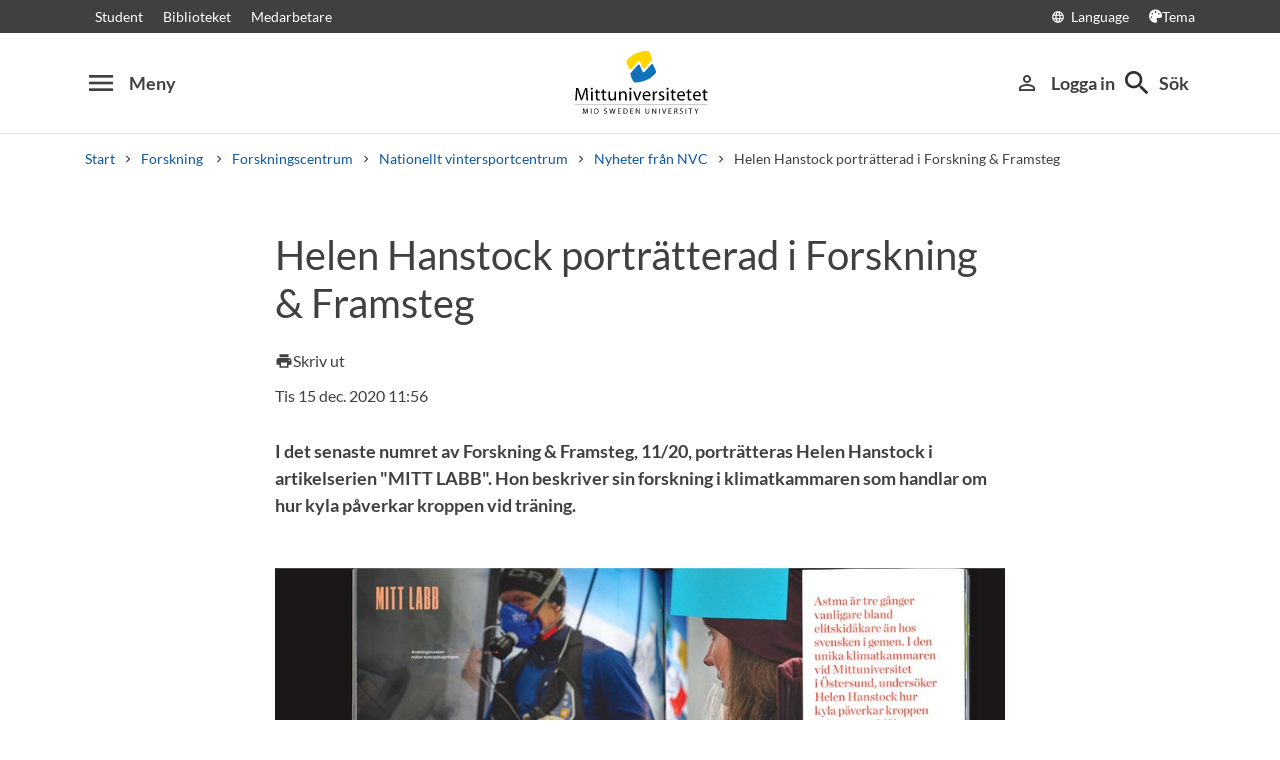

--- FILE ---
content_type: text/html; charset=utf-8
request_url: https://www.miun.se/Forskning/forskningscentra/nvc/aktuellt/2020-12/helen-hanstock-portratterad-i-forskning--framsteg/?showMenu=1
body_size: 10011
content:
<!DOCTYPE html>
<html lang="sv" xml:lang="sv" class="main-site-only" 
    xmlns="http://www.w3.org/1999/xhtml">
    <head>
        <meta charset="UTF-8">
<title>Helen Hanstock portr&#228;tterad i Forskning &amp; Framsteg | Mittuniversitetet miun.se</title>

    <link
    rel="canonical" 
    href="https://www.miun.se/Forskning/forskningscentra/nvc/aktuellt/2020-12/helen-hanstock-portratterad-i-forskning--framsteg/" 
    
    >
    <link
    rel="manifest" 
    href="/contentassets/5f744a611e6c481195ac689a89ee54df/manifest_sv.json" 
    
    >
    <link
    rel="apple-touch-startup-image" 
    href="/globalassets/pwa/launch_640x1136.png" 
    
    >
    <link
    rel="apple-touch-startup-image" 
    href="/globalassets/pwa/launch_750x1294.png" 
    
    >
    <link
    rel="apple-touch-startup-image" 
    href="/globalassets/pwa/launch_1242x2148.png" 
    
    >
    <link
    rel="apple-touch-startup-image" 
    href="/globalassets/pwa/launch_1125x2436.png" 
    
    >
    <link
    rel="apple-touch-startup-image" 
    href="/globalassets/pwa/launch_1536x2048.png" 
    
    >
    <link
    rel="apple-touch-startup-image" 
    href="/globalassets/pwa/launch_2048x2732.png" 
    
    >
    <link
    rel="apple-touch-icon" 
    href="/globalassets/pwa/apple-icon-57x57.png" 
    sizes="57x57" 
    >
    <link
    rel="apple-touch-icon" 
    href="/globalassets/pwa/apple-icon-60x60.png" 
    sizes="60x60" 
    >
    <link
    rel="apple-touch-icon" 
    href="/globalassets/pwa/apple-touch-icon-72x72.png" 
    sizes="72x72" 
    >
    <link
    rel="apple-touch-icon" 
    href="/globalassets/pwa/apple-icon-76x76.png" 
    sizes="76x76" 
    >
    <link
    rel="apple-touch-icon" 
    href="/globalassets/pwa/apple-icon-114x114.png" 
    sizes="114x114" 
    >
    <link
    rel="apple-touch-icon" 
    href="/globalassets/pwa/apple-touch-icon-120x120.png" 
    sizes="120x120" 
    >
    <link
    rel="apple-touch-icon" 
    href="/globalassets/pwa/apple-touch-icon-144x144.png" 
    sizes="144x144" 
    >
    <link
    rel="apple-touch-icon" 
    href="/globalassets/pwa/apple-icon-152x152.png" 
    sizes="152x152" 
    >
    <link
    rel="apple-touch-icon" 
    href="/globalassets/pwa/apple-touch-icon-180x180.png" 
    sizes="180x180" 
    >
    <link
    rel="icon" 
    href="/globalassets/pwa/favicon-16x16.png" 
    sizes="16x16" 
    >
    <link
    rel="icon" 
    href="/globalassets/pwa/favicon-32x32.png" 
    sizes="32x32" 
    >
    <link
    rel="icon" 
    href="/globalassets/pwa/favicon-96x96.png" 
    sizes="96x96" 
    >
    <link
    rel="icon" 
    href="/globalassets/pwa/android-icon-192x192.png" 
    sizes="192x192" 
    >
    <link
    rel="icon" 
    href="/globalassets/pwa/android-chrome-512x512.png" 
    sizes="512x512" 
    >

    <meta
    
    name="description" 
    
    
    content="I det senaste numret av Forskning &amp; Framsteg, 11/20, portr&#228;tteras Helen Hanstock i artikelserien &quot;MITT LABB&quot;. Hon beskriver sin forskning i klimatkammaren som handlar om hur kyla p&#229;verkar kroppen vid tr&#228;ning." 
    
    
    >
    <meta
    
    name="viewport" 
    
    
    content="width=device-width, initial-scale=1.0" 
    
    
    >
    <meta
    
    
    
    http-equiv="X-UA-Compatible" 
    content="IE=edge" 
    
    
    >
    <meta
    
    name="pageId" 
    
    
    content="288968" 
    
    
    >
    <meta
    
    name="viewport" 
    
    
    content="width=device-width, initial-scale=1.0" 
    
    
    >
    <meta
    
    
    property="og:title" 
    
    content="Helen Hanstock portr&#228;tterad i Forskning &amp; Framsteg" 
    
    
    >
    <meta
    
    
    property="og:url" 
    
    content="/Forskning/forskningscentra/nvc/aktuellt/2020-12/helen-hanstock-portratterad-i-forskning--framsteg/" 
    
    
    >
    <meta
    
    
    property="og:locale" 
    
    content="sv" 
    
    
    >
    <meta
    
    name="apple-mobile-web-app-capable" 
    
    
    content="yes" 
    
    
    >
    <meta
    
    name="apple-mobile-web-app-status-bar-style" 
    
    
    content="#ffffff" 
    
    
    >
    <meta
    
    name="apple-mobile-web-app-title" 
    
    
    content="Miun PWA" 
    
    
    >
    <meta
    
    name="theme-color" 
    
    
    content="#ffffff" 
    
    
    >
    <meta
    
    
    property="og:type" 
    
    content="website" 
    
    
    >
    <meta
    
    name="apple-mobile-web-app-capable" 
    
    
    content="yes" 
    
    
    >
    <meta
    
    name="msapplication-TileImage" 
    
    
    content="/globalassets/pwa/android-chrome-512x512.png" 
    
    
    >
    <meta
    
    name="msapplication-TileColor" 
    
    
    content="#ffffff" 
    
    
    >
    <meta
    
    
    property="og:image" 
    
    content="https://miun.imagevault.media/publishedmedia/n1kvx4dqwafjwz3q1zdr/Klipp-fr-n-Forskning-Framsteg-Helen-H-1.webp" 
    
    
    >
    <meta
    
    
    property="og:image:width" 
    
    content="960" 
    
    
    >
    <meta
    
    
    property="og:image:height" 
    
    content="540" 
    
    
    >

<!-- Start TopScriptArea -->
<link rel="dns-prefetch" href="https://files.imbox.io" crossorigin>
<link rel="dns-prefetch" href="https://fonts.gstatic.com" crossorigin>
<link rel="dns-prefetch" href="https://static.rekai.se" crossorigin>
<link rel="preconnect" href="https://static.rekai.se" crossorigin>
<link rel="preconnect" href="https://cse.google.com" crossorigin>
<link rel="preconnect" href="https://log.cookieyes.com" crossorigin>
<link rel="preconnect" href="https://fonts.googleapis.com" crossorigin>
<link rel="preconnect" href="https://fonts.gstatic.com" crossorigin>
<meta content="nopagereadaloud" name="google" />
<meta name="mobile-web-app-capable" content="yes">
<link rel="alternate" href="https://www.miun.se" hreflang="sv-se" >
<link rel="alternate" href="https://www.miun.se/en" hreflang="en-gb" >
<!-- Custom styling here-->
<style>
    #imbox-container { color-scheme: light; }
   </style>
<!-- Google Tag Manager start -->
<script nonce='MaeXv37RbpoVzNHhB4xc6f84i6ctiTvyGiFxWSgBkyg='>(function(w,d,s,l,i){w[l]=w[l]||[];w[l].push({'gtm.start':
new Date().getTime(),event:'gtm.js'});var f=d.getElementsByTagName(s)[0],
j=d.createElement(s),dl=l!='dataLayer'?'&l='+l:'';j.async=true;j.src=
'https://www.googletagmanager.com/gtm.js?id='+i+dl;f.parentNode.insertBefore(j,f);
})(window,document,'script','dataLayer','GTM-5G46HG');</script>
<!-- Google Tag Manager end -->
<!-- End TopScriptArea -->
            <link rel="stylesheet" href='/css/main.css?date=2026-01-29'>

        <script nonce="MaeXv37RbpoVzNHhB4xc6f84i6ctiTvyGiFxWSgBkyg=" src="/_content/Vizzit.Optimizely/integration.js"></script>
<script nonce="MaeXv37RbpoVzNHhB4xc6f84i6ctiTvyGiFxWSgBkyg=">
$vizzit$ = typeof $vizzit$ != 'undefined' ? $vizzit$ : {};
</script>
<script nonce="MaeXv37RbpoVzNHhB4xc6f84i6ctiTvyGiFxWSgBkyg=">
$vizzit$ = {keys: $vizzit$.keys || {},client: $vizzit$.client || {},config: $vizzit$.config || {},endpoint: $vizzit$.endpoint || {},};
</script>
<script nonce="MaeXv37RbpoVzNHhB4xc6f84i6ctiTvyGiFxWSgBkyg=">
$vizzit$.keys.public = 'FeAdpME7jI9pvsax/JY8XeRS0K9QFFuiFLx+KDFJf0M=';
</script>
<script nonce="MaeXv37RbpoVzNHhB4xc6f84i6ctiTvyGiFxWSgBkyg=">
$vizzit$.config.ajax = true;
</script>
<script nonce="MaeXv37RbpoVzNHhB4xc6f84i6ctiTvyGiFxWSgBkyg=">
!function(T,l,y){var S=T.location,k="script",D="instrumentationKey",C="ingestionendpoint",I="disableExceptionTracking",E="ai.device.",b="toLowerCase",w="crossOrigin",N="POST",e="appInsightsSDK",t=y.name||"appInsights";(y.name||T[e])&&(T[e]=t);var n=T[t]||function(d){var g=!1,f=!1,m={initialize:!0,queue:[],sv:"5",version:2,config:d};function v(e,t){var n={},a="Browser";return n[E+"id"]=a[b](),n[E+"type"]=a,n["ai.operation.name"]=S&&S.pathname||"_unknown_",n["ai.internal.sdkVersion"]="javascript:snippet_"+(m.sv||m.version),{time:function(){var e=new Date;function t(e){var t=""+e;return 1===t.length&&(t="0"+t),t}return e.getUTCFullYear()+"-"+t(1+e.getUTCMonth())+"-"+t(e.getUTCDate())+"T"+t(e.getUTCHours())+":"+t(e.getUTCMinutes())+":"+t(e.getUTCSeconds())+"."+((e.getUTCMilliseconds()/1e3).toFixed(3)+"").slice(2,5)+"Z"}(),iKey:e,name:"Microsoft.ApplicationInsights."+e.replace(/-/g,"")+"."+t,sampleRate:100,tags:n,data:{baseData:{ver:2}}}}var h=d.url||y.src;if(h){function a(e){var t,n,a,i,r,o,s,c,u,p,l;g=!0,m.queue=[],f||(f=!0,t=h,s=function(){var e={},t=d.connectionString;if(t)for(var n=t.split(";"),a=0;a<n.length;a++){var i=n[a].split("=");2===i.length&&(e[i[0][b]()]=i[1])}if(!e[C]){var r=e.endpointsuffix,o=r?e.location:null;e[C]="https://"+(o?o+".":"")+"dc."+(r||"services.visualstudio.com")}return e}(),c=s[D]||d[D]||"",u=s[C],p=u?u+"/v2/track":d.endpointUrl,(l=[]).push((n="SDK LOAD Failure: Failed to load Application Insights SDK script (See stack for details)",a=t,i=p,(o=(r=v(c,"Exception")).data).baseType="ExceptionData",o.baseData.exceptions=[{typeName:"SDKLoadFailed",message:n.replace(/\./g,"-"),hasFullStack:!1,stack:n+"\nSnippet failed to load ["+a+"] -- Telemetry is disabled\nHelp Link: https://go.microsoft.com/fwlink/?linkid=2128109\nHost: "+(S&&S.pathname||"_unknown_")+"\nEndpoint: "+i,parsedStack:[]}],r)),l.push(function(e,t,n,a){var i=v(c,"Message"),r=i.data;r.baseType="MessageData";var o=r.baseData;return o.message='AI (Internal): 99 message:"'+("SDK LOAD Failure: Failed to load Application Insights SDK script (See stack for details) ("+n+")").replace(/\"/g,"")+'"',o.properties={endpoint:a},i}(0,0,t,p)),function(e,t){if(JSON){var n=T.fetch;if(n&&!y.useXhr)n(t,{method:N,body:JSON.stringify(e),mode:"cors"});else if(XMLHttpRequest){var a=new XMLHttpRequest;a.open(N,t),a.setRequestHeader("Content-type","application/json"),a.send(JSON.stringify(e))}}}(l,p))}function i(e,t){f||setTimeout(function(){!t&&m.core||a()},500)}var e=function(){var n=l.createElement(k);n.src=h;var e=y[w];return!e&&""!==e||"undefined"==n[w]||(n[w]=e),n.onload=i,n.onerror=a,n.onreadystatechange=function(e,t){"loaded"!==n.readyState&&"complete"!==n.readyState||i(0,t)},n}();y.ld<0?l.getElementsByTagName("head")[0].appendChild(e):setTimeout(function(){l.getElementsByTagName(k)[0].parentNode.appendChild(e)},y.ld||0)}try{m.cookie=l.cookie}catch(p){}function t(e){for(;e.length;)!function(t){m[t]=function(){var e=arguments;g||m.queue.push(function(){m[t].apply(m,e)})}}(e.pop())}var n="track",r="TrackPage",o="TrackEvent";t([n+"Event",n+"PageView",n+"Exception",n+"Trace",n+"DependencyData",n+"Metric",n+"PageViewPerformance","start"+r,"stop"+r,"start"+o,"stop"+o,"addTelemetryInitializer","setAuthenticatedUserContext","clearAuthenticatedUserContext","flush"]),m.SeverityLevel={Verbose:0,Information:1,Warning:2,Error:3,Critical:4};var s=(d.extensionConfig||{}).ApplicationInsightsAnalytics||{};if(!0!==d[I]&&!0!==s[I]){var c="onerror";t(["_"+c]);var u=T[c];T[c]=function(e,t,n,a,i){var r=u&&u(e,t,n,a,i);return!0!==r&&m["_"+c]({message:e,url:t,lineNumber:n,columnNumber:a,error:i}),r},d.autoExceptionInstrumented=!0}return m}(y.cfg);function a(){y.onInit&&y.onInit(n)}(T[t]=n).queue&&0===n.queue.length?(n.queue.push(a),n.trackPageView({})):a()}(window,document,{src: "https://js.monitor.azure.com/scripts/b/ai.2.gbl.min.js", crossOrigin: "anonymous", cfg: {instrumentationKey: 'd1c9d528-f807-4fc3-b106-8c8646f6dbb6', disableCookiesUsage: false }});
</script>

        
    </head>
    <body class="    site-css use-border-radius
">
        <div id="app" class="header-min-height" data-context="[base64]/[base64]">
</div>
            <div class="fold-out-search">
        <div class="container-fluid">
            <div class="container">
                <div class="col-12">
                    <div class="fold-out-search__content">
                        <h2>S&#246;k</h2>
                        <div class="fold-out-search__script-wrapper">
                            <script nonce='MaeXv37RbpoVzNHhB4xc6f84i6ctiTvyGiFxWSgBkyg=' src="https://static.rekai.se/addon/v3/rekai_autocomplete.min.js"></script>
<script nonce='MaeXv37RbpoVzNHhB4xc6f84i6ctiTvyGiFxWSgBkyg='>
__rekai.ready(function() {
    
// Autocomplete
var searchSelector = '#gsc-i-id1';

// START HTML AUTOCOMPLETE
var rekAutocomplete = rekai_autocomplete(searchSelector, {
  debug: true,
  clearOnSelected: true,
  params: {
    entitytype: 'all'
  }
}).on('rekai_autocomplete:selected', function (event, suggestion, dataset) {
  window.location = suggestion.url;
});

// Function that removes display block from ".rekai-dropdown-menu"
function hideDropdownMenu() {
  document.querySelectorAll('.rekai-dropdown-menu').forEach(function (el) {
    el.style.display = 'none';
  });
}
// Event for when Enter is pressed in the input
var searchInput = document.querySelector('#gsc-i-id1');
if (searchInput) {
  searchInput.addEventListener('keydown', function (e) {
    if (e.key === 'Enter') {
      console.log('Enter')
      setTimeout(function () {
        hideDropdownMenu();
      }, 100);
    }
  });
}

// If keydown or click on ".gsc-search-button", run hideDropdownMenu
document.querySelectorAll('.gsc-search-button').forEach(function (btn) {
  btn.addEventListener('keydown', hideDropdownMenu);
  btn.addEventListener('click', hideDropdownMenu);
});

    
});

</script>

<!-- Search suggestion color -->
<style>
.fold-out-search__script-wrapper {
  .rekai-suggestion {
    p {
      color: #000 !important;
    }
  }
  .rekai-accordion__link {
    color: #0d58a3 !important;
  }
  .rekai-accordion__answer-text,
  .rekai-accordion__answer-page {
    color: #000 !important;    
  }
  .rekai-accordion__button {
    .rekai-accordion__question-text {
      color: #000 !important;
    }
    svg {
      color: #000 !important;
    }
  }
}
</style>
<script nonce='MaeXv37RbpoVzNHhB4xc6f84i6ctiTvyGiFxWSgBkyg=' src="
https://cse.google.com/cse.js?cx=e475f2cc303744340"></script>
<div class="gcse-searchbox" data-gname="storesearch" data-personalizedAds="false"></div>
<div class="gcse-searchresults" data-gname="storesearch" data-personalizedAds="false"></div>

                        </div>
                    </div>
                </div>
            </div>
        </div>
    </div>

        
        <main id="main">
            <div class="container">
                <div class="row title-container" style="margin-bottom: 20px !important;" >
                    <div class="col-md-10 offset-md-1 col-lg-8 offset-lg-2">
                            <h1 class="heading-level-1" data-epi-edit="PageHeading">Helen Hanstock porträtterad i Forskning & Framsteg</h1>
                            
                        <div data-component="SaveAndListen" data-context="[base64]">
</div>
                    </div>
                </div>
            </div>

            <div class="container" style="margin-bottom: 30px;">
                <div class="row">
                    <div class="col-md-10 offset-md-1 col-lg-8 offset-lg-2">
                        <div class="sub-header-info ">
                                <div class="occurance-text small-font">
                                    Tis 15 dec. 2020 11:56 
                                </div>
                        </div>
                    </div>
                </div>
            </div>
    <div id="maincontent" class=" ">
            <div class="container">
                <div class="row preamble-container">
                    <div class="col-md-10 offset-md-1 col-lg-8 offset-lg-2">
                        <p data-epi-edit="MainIntro" class="preamble">
                            I det senaste numret av Forskning & Framsteg, 11/20, porträtteras Helen Hanstock i artikelserien "MITT LABB". Hon beskriver sin forskning i klimatkammaren som handlar om hur kyla påverkar kroppen vid träning.
                        </p>
                    </div>
                </div>
            </div>


    <div class="container">
        <div class="row primary-content-area-top">
            <div class="col-12">
<div class="row">
<div class="block imageviewerblock col-md-10 offset-md-1 col-lg-8 offset-lg-2">
        <div class="block image-slider">
    <section class="block-content slick-slider thumbnail">
            <article id="11322c81-1ec1-4dbd-9294-d21be158917f1" aria-label="Kopia av artikel om Helen Hanstock från Forskning & Framsteg 11 - 2020">
            <div class="slider-image-container" data-id="11322c81-1ec1-4dbd-9294-d21be158917f1">
                <img src="/images/onepixel.png" data-src="https://miun.imagevault.media/publishedmedia/92zdh8yszuro2dg5py1c/Klipp-fr-n-Forskning-Framsteg-Helen-H-1.jpg" alt="" class="slider-image lazyload">
            </div>
            <figcaption>
                <div class="row m-0">
                    <div class="">
                        <p class="image-count">
                            <i class="mr-1 fa fa-camera" aria-hidden="true"></i>
                            <span class="slide-current"></span> av <span class="slide-count"></span>
                        </p>
                    </div>
                </div>
            </figcaption>
        </article>
            <article id="11322c81-1ec1-4dbd-9294-d21be158917f2" aria-label="Kopia av artikel om Helen Hanstock från Forskning & Framsteg 11 - 2020">
            <div class="slider-image-container" data-id="11322c81-1ec1-4dbd-9294-d21be158917f2">
                <img src="/images/onepixel.png" data-src="https://miun.imagevault.media/publishedmedia/3oy1vo6h4q6txx77xjj4/Klipp-fr-n-Forskning-Framsteg-Helen-H-2.jpg" alt="" class="slider-image lazyload">
            </div>
            <figcaption>
                <div class="row m-0">
                    <div class="">
                        <p class="image-count">
                            <i class="mr-1 fa fa-camera" aria-hidden="true"></i>
                            <span class="slide-current"></span> av <span class="slide-count"></span>
                        </p>
                    </div>
                </div>
            </figcaption>
        </article>
    </section>
  </div>

</div></div>            </div>
        </div>
    </div>
            <script type="application/ld+json">
{
    "@context": "[https://schema.org|https://schema.org/]", "@type": "NewsArticle" 
}
</script>
    <div class="container">
        <div class="row content-area">
            <div data-epi-edit="MainBody" class="col-md-10 offset-md-1 col-lg-8 offset-lg-2">
                <p>Reporterteamet fr&aring;n <a title="Till Forskning &amp; Framsteg" href="https://fof.se/">Forskning &amp; Framsteg</a> var p&aring; bes&ouml;k i klimatkammaren i slutet av september. Resultatet blev en fullmatad artikel &ouml;ver tv&aring; uppslag i deras stora Nobelspecial.</p>
<p>&nbsp;</p>
            </div>
        </div>
    </div>


    </div>
        <div class="container  ">
            <div class="row">
                <div class="col-md-10 offset-md-1 col-lg-8 offset-lg-2 contact-content-area">
                        <div class="row block-header">
                            <div class="col-12">
                                <h2 class="heading-level-2">Kontakt</h2>
                            </div>
                        </div>
                    <div class="row">
                        <div class="col-12">
<div class="row">
<div class="block ldapuserpersonalpage col-md-10 offset-md-1 col-lg-8 offset-lg-2">
        <div class="contactblock d-flex flex-row flex-wrap pt-sm">
    <div class="contactblock--image lazyload" data-bg="https://miun.imagevault.media/publishedmedia/nux6tte41em3ykmwkigo/helhan.webp">
        <img class="sr-only lazyload" src="/images/onepixel.png" data-src="https://miun.imagevault.media/publishedmedia/nux6tte41em3ykmwkigo/helhan.webp" alt="">
    </div>

    <div class="contactblock--info d-flex flex-column">
        <h3 class="contactblock--fullname heading-level-3">
                <a href="/Personal/h/helenhanstock/" title="Helen Hanstock">
                    Helen Hanstock
                </a>
        </h3>
        <p class="contactblock--title mb-1">
            Universitetslektor|Senior Lecturer
        </p>
        <a class="contactblock--email mb-1 mt-1" href="mailto:helen.hanstock@miun.se">
            <p class="mb-0">helen.hanstock@miun.se</p>
        </a>
                <p class="contactblock--phone mb-1 mt-1">
                    <a href="tel:+46101428124">+46 (0)10-1428124</a>
                </p>
    </div>
</div>
</div></div>                        </div>
                    </div>
                </div>
            </div>
        </div>
        <div class="container">
            <div class="row secondary-content-area">
                <div class="col-12">
<div class="row">
<div class="block scriptcontentblock col-md-12">
        <div class="pab-sparkle_content">
    <hr>
<div class=" p-2 rek-prediction" id="NewsEventPage" 
data-subtree="/nvc/aktuellt/"
data-selector="#NewsEventPage"
data-nrofhits="3"
data-renderstyle="advanced"
data-showimage="true"
data-cols="3"
data-titleheadinglevel="3"
data-titlemaxlength="100"
data-headertext="Rekommenderad l&auml;sning"
data-titlefontclass="underrubrik"
data-showingress="true"
data-ingressmaxlength="100"
data-ingressfontclass="normal"
data-fallbackimgsrc="/globalassets/Filmer/standard.jpg"
>
</div>
<style>
.rekai-newsarticle-article-container {
padding: 1em 1.1rem 0em 1.1rem;
margin: 0 auto;
}
.rekai-newsarticle-article-container:first-child {
    margin-left: 0;
}
.rekai-newsarticle-article-container:nth-last-child(1) {
	margin-right: 0;
}
.rekai-newsarticle-article-container:hover {
box-shadow:  0 3px 30px rgb(0 0 0 / 15%);
}
.rekai-news-wrapper {
    justify-content: center;
}
.rekai-newsarticle-img-wrapper {
padding-bottom: 64.75%;
}
.rekai-newsarticle-img {
padding-bottom: 1em;
}
.rekai-newsarticle-article-container-c3 {
width: 32%;
}
</style>
</div>
</div></div>                </div>
            </div>
        </div>
</main>
            <section class="last-update" aria-label="Sidan uppdaterades">
        <p>Sidan uppdaterades 2020-12-15</p>
        
    </section>

        
        <footer>
    <div class="container">
        <div class="row contact-us justify-content-center">
            <div class="col-md-4 contact-card">
                <div class="contact-icon">
                    <span aria-hidden="true" class="material-icons">phone</span>
                </div>
                <div class="contact-url">
                    <a href="tel:+4610-1428000">+46 (0)10-142 80 00 </a>
                </div>
                <div class="contact-text">
                    <p>M&#229;ndag&#8211;fredag, kl. 8&#8211;16</p>
                </div>
            </div>
            <div class="col-md-4 contact-card">
                <div class="contact-icon">
                    <span aria-hidden="true" class="material-icons">mail_outline</span>
                </div>
                <div class="contact-url">
                    <a href="mailto:kontakt@miun.se">kontakt@miun.se</a>
                </div>
                <div class="contact-text">
                    <p>Vi svarar p&#229; e-post m&#229;ndag till fredag</p>
                </div>
            </div>
            <div class="col-md-4 contact-card">
                <div class="contact-icon">
                    <span aria-hidden="true" class="material-icons">info_outline</span>
                </div>
                <div class="contact-url">
                    <a href="/kontakt/sakerhet/">Kris och s&#228;kerhet</a>
                </div>
                <div class="contact-text">
                    <p>Om n&#246;dsituation skulle uppst&#229;</p>
                </div>
            </div>
        </div>
        <ul class="social-links list-unstyled">
                <li>
                        <a href="https://www.miun.se/ledigajobb">Lediga jobb</a>
                </li>
                <li>
                        <a href="https://www.miun.se/kontakt">Kontakt</a>
                </li>
                <li>
                        <a href="https://www.miun.se/hittahit/">Hitta till oss</a>
                </li>
                <li>
                        <a href="https://www.miun.se/omwebbplatsen/">Om webbplatsen</a>
                </li>
        </ul>
    </div>
</footer>
        <script nonce="MaeXv37RbpoVzNHhB4xc6f84i6ctiTvyGiFxWSgBkyg=" id="favouritesConfig" type="application/json">

</script>

  <script nonce="MaeXv37RbpoVzNHhB4xc6f84i6ctiTvyGiFxWSgBkyg=" src='/js/main.js?date=639052810440000000'></script>


  <script nonce="MaeXv37RbpoVzNHhB4xc6f84i6ctiTvyGiFxWSgBkyg=">
    if ('serviceWorker' in navigator) {
      window.addEventListener('load', () => {
        navigator.serviceWorker.register('/backend/service-worker.js')
          .then(registration => {
            console.log('Service Worker registered with scope:', registration.scope);
          })
          .catch(error => {
            console.error('Service Worker registration failed:', error);
          });
      });
    }
  </script>

<!-- Google Tag Manager (noscript) -->
<noscript><iframe src="https://www.googletagmanager.com/ns.html?id=GTM-5G46HG"
height="0" width="0" style="display:none;visibility:hidden"></iframe></noscript>
<!-- End Google Tag Manager (noscript) -->
        <script defer="defer" nonce="MaeXv37RbpoVzNHhB4xc6f84i6ctiTvyGiFxWSgBkyg=" src="/Util/Find/epi-util/find.js"></script>
<script nonce="MaeXv37RbpoVzNHhB4xc6f84i6ctiTvyGiFxWSgBkyg=">
document.addEventListener('DOMContentLoaded',function(){if(typeof FindApi === 'function'){var api = new FindApi();api.setApplicationUrl('/');api.setServiceApiBaseUrl('/find_v2/');api.processEventFromCurrentUri();api.bindWindowEvents();api.bindAClickEvent();api.sendBufferedEvents();}})
</script>

        
    </body>
</html>

--- FILE ---
content_type: text/javascript
request_url: https://www.miun.se/js/2515.main.js
body_size: 125
content:
(self.webpackChunkmiun_designlib=self.webpackChunkmiun_designlib||[]).push([[2515],{80384(i,e,s){$=window.$=window.jQuery=s(63172)},84075(i,e,s){"use strict";s(80384),s(2783);var n,t=$(".slick-slider"),c=$(".slider-nav");t.on("init",function(i,e,s,t){n=$(this).height()}),t.on("init reInit afterChange",function(i,e,s,l){var a=(s||0)+1;$(".slide-current").text(a),$(".slide-count").text(e.slideCount),$("img",c).removeClass("active"),$("img:eq("+(a-1)+")",c).addClass("active"),function(){if($(".image-description").hasClass("show")){var i=$(".slick-active").find(".image-description").height();t.height(n+i)}else t.attr("style",null)}();var o=$(".slider-image-container").height();$(".slick-arrow").css("top",o/2)}),t.slick(),$("div",c).on("click",function(){t.slick("slickGoTo",$(this).index())})}}]);
//# sourceMappingURL=2515.main.js.map

--- FILE ---
content_type: text/javascript
request_url: https://www.miun.se/js/main.js?date=639052810440000000
body_size: 88716
content:
/*! For license information please see main.js.LICENSE.txt */
(()=>{var e,t,n,o,r,i,s,a,l,c={2011(e){var t,n;t={expires:"1d",path:"; path=/",domain:"",secure:"",sameSite:"; SameSite=Lax",partitioned:""},n={install:function(e,t){t&&this.config(t.expires,t.path,t.domain,t.secure,t.sameSite,t.partitioned);const n=e.config&&e.config.globalProperties;n&&(e.config.globalProperties.$cookies=this,e.provide&&e.provide("$cookies",this)),n&&!e.prototype||(e.prototype.$cookies=this),e.$cookies=this},config:function(e,n,o,r,i,s){t.expires=e||"1d",t.path=n?"; path="+n:"; path=/",t.domain=o?"; domain="+o:"",t.secure=r?"; Secure":"",t.sameSite=i?"; SameSite="+i:"; SameSite=Lax",t.partitioned=s?"; Partitioned":""},get:function(e){var t=decodeURIComponent(document.cookie.replace(new RegExp("(?:(?:^|.*;)\\s*"+encodeURIComponent(e).replace(/[\-\.\+\*]/g,"\\$&")+"\\s*\\=\\s*([^;]*).*$)|^.*$"),"$1"))||null;if(t&&("{"===t.substring(0,1)&&"}"===t.substring(t.length-1,t.length)||"["===t.substring(0,1)&&"]"===t.substring(t.length-1,t.length)))try{t=JSON.parse(t)}catch(e){return t}return t},set:function(e,n,o,r,i,s,a,l){if(!e)throw new Error("Cookie name is not found in the first argument.");if(/^(?:expires|max\-age|path|domain|secure|SameSite)$/i.test(e))throw new Error('Cookie name illegality. Cannot be set to ["expires","max-age","path","domain","secure","SameSite"]\t current key name: '+e);n&&"object"==typeof n&&(n=JSON.stringify(n));var c="";if((o=void 0===o?t.expires:o)&&0!==o)switch(o.constructor){case Number:c=o===1/0||-1===o?"; expires=Fri, 31 Dec 9999 23:59:59 GMT":"; max-age="+o;break;case String:if(/^(?:\d+(y|m|d|h|min|s))$/i.test(o)){var u=o.replace(/^(\d+)(?:y|m|d|h|min|s)$/i,"$1");switch(o.replace(/^(?:\d+)(y|m|d|h|min|s)$/i,"$1").toLowerCase()){case"m":c="; max-age="+2592e3*+u;break;case"d":c="; max-age="+86400*+u;break;case"h":c="; max-age="+3600*+u;break;case"min":c="; max-age="+60*+u;break;case"s":c="; max-age="+u;break;case"y":c="; max-age="+31104e3*+u;break;default:new Error('unknown exception of "set operation"')}}else c="; expires="+o;break;case Date:c="; expires="+o.toUTCString()}return document.cookie=encodeURIComponent(e)+"="+encodeURIComponent(n)+c+(i?"; domain="+i:t.domain)+(r?"; path="+r:t.path)+(void 0===s?t.secure:s?"; Secure":"")+(void 0===a?t.sameSite:a?"; SameSite="+a:"")+(void 0===l?t.partitioned:l?"; Partitioned":""),this},remove:function(e,n,o){return!(!e||!this.isKey(e)||(document.cookie=encodeURIComponent(e)+"=; expires=Thu, 01 Jan 1970 00:00:00 GMT"+(o?"; domain="+o:t.domain)+(n?"; path="+n:t.path)+"; SameSite=Lax",0))},isKey:function(e){return new RegExp("(?:^|;\\s*)"+encodeURIComponent(e).replace(/[\-\.\+\*]/g,"\\$&")+"\\s*\\=").test(document.cookie)},keys:function(){if(!document.cookie)return[];for(var e=document.cookie.replace(/((?:^|\s*;)[^\=]+)(?=;|$)|^\s*|\s*(?:\=[^;]*)?(?:\1|$)/g,"").split(/\s*(?:\=[^;]*)?;\s*/),t=0;t<e.length;t++)e[t]=decodeURIComponent(e[t]);return e}},e.exports=n,"undefined"!=typeof window&&(window.$cookies=n)},28041(e,t,n){"use strict";n.d(t,{BA:()=>Fe,C4:()=>A,EW:()=>Ge,Gc:()=>_e,IG:()=>Oe,IJ:()=>Ne,KR:()=>Me,Kh:()=>ye,PP:()=>Ze,Pr:()=>$e,QW:()=>We,QZ:()=>E,R1:()=>Ue,Tm:()=>ke,Ul:()=>Qe,X2:()=>d,Yv:()=>nt,a1:()=>Re,bl:()=>O,ch:()=>ot,ds:()=>k,fE:()=>Ce,g8:()=>Ee,hV:()=>it,hZ:()=>j,i9:()=>Pe,jr:()=>c,ju:()=>xe,lJ:()=>Le,lW:()=>qe,mu:()=>Ie,nD:()=>Te,o5:()=>l,qA:()=>V,rY:()=>He,tB:()=>we,u4:()=>F,uY:()=>a,ux:()=>Ae,wB:()=>rt,yC:()=>s});var o=n(29457);let r,i;class s{constructor(e=!1){this.detached=e,this._active=!0,this._on=0,this.effects=[],this.cleanups=[],this._isPaused=!1,this.parent=r,!e&&r&&(this.index=(r.scopes||(r.scopes=[])).push(this)-1)}get active(){return this._active}pause(){if(this._active){let e,t;if(this._isPaused=!0,this.scopes)for(e=0,t=this.scopes.length;e<t;e++)this.scopes[e].pause();for(e=0,t=this.effects.length;e<t;e++)this.effects[e].pause()}}resume(){if(this._active&&this._isPaused){let e,t;if(this._isPaused=!1,this.scopes)for(e=0,t=this.scopes.length;e<t;e++)this.scopes[e].resume();for(e=0,t=this.effects.length;e<t;e++)this.effects[e].resume()}}run(e){if(this._active){const t=r;try{return r=this,e()}finally{r=t}}}on(){1===++this._on&&(this.prevScope=r,r=this)}off(){this._on>0&&0===--this._on&&(r=this.prevScope,this.prevScope=void 0)}stop(e){if(this._active){let t,n;for(this._active=!1,t=0,n=this.effects.length;t<n;t++)this.effects[t].stop();for(this.effects.length=0,t=0,n=this.cleanups.length;t<n;t++)this.cleanups[t]();if(this.cleanups.length=0,this.scopes){for(t=0,n=this.scopes.length;t<n;t++)this.scopes[t].stop(!0);this.scopes.length=0}if(!this.detached&&this.parent&&!e){const e=this.parent.scopes.pop();e&&e!==this&&(this.parent.scopes[this.index]=e,e.index=this.index)}this.parent=void 0}}}function a(e){return new s(e)}function l(){return r}function c(e,t=!1){r&&r.cleanups.push(e)}const u=new WeakSet;class d{constructor(e){this.fn=e,this.deps=void 0,this.depsTail=void 0,this.flags=5,this.next=void 0,this.cleanup=void 0,this.scheduler=void 0,r&&r.active&&r.effects.push(this)}pause(){this.flags|=64}resume(){64&this.flags&&(this.flags&=-65,u.has(this)&&(u.delete(this),this.trigger()))}notify(){2&this.flags&&!(32&this.flags)||8&this.flags||m(this)}run(){if(!(1&this.flags))return this.fn();this.flags|=2,L(this),b(this);const e=i,t=C;i=this,C=!0;try{return this.fn()}finally{y(this),i=e,C=t,this.flags&=-3}}stop(){if(1&this.flags){for(let e=this.deps;e;e=e.nextDep)T(e);this.deps=this.depsTail=void 0,L(this),this.onStop&&this.onStop(),this.flags&=-2}}trigger(){64&this.flags?u.add(this):this.scheduler?this.scheduler():this.runIfDirty()}runIfDirty(){_(this)&&this.run()}get dirty(){return _(this)}}let p,f,h=0;function m(e,t=!1){if(e.flags|=8,t)return e.next=f,void(f=e);e.next=p,p=e}function g(){h++}function v(){if(--h>0)return;if(f){let e=f;for(f=void 0;e;){const t=e.next;e.next=void 0,e.flags&=-9,e=t}}let e;for(;p;){let t=p;for(p=void 0;t;){const n=t.next;if(t.next=void 0,t.flags&=-9,1&t.flags)try{t.trigger()}catch(t){e||(e=t)}t=n}}if(e)throw e}function b(e){for(let t=e.deps;t;t=t.nextDep)t.version=-1,t.prevActiveLink=t.dep.activeLink,t.dep.activeLink=t}function y(e){let t,n=e.depsTail,o=n;for(;o;){const e=o.prevDep;-1===o.version?(o===n&&(n=e),T(o),S(o)):t=o,o.dep.activeLink=o.prevActiveLink,o.prevActiveLink=void 0,o=e}e.deps=t,e.depsTail=n}function _(e){for(let t=e.deps;t;t=t.nextDep)if(t.dep.version!==t.version||t.dep.computed&&(w(t.dep.computed)||t.dep.version!==t.version))return!0;return!!e._dirty}function w(e){if(4&e.flags&&!(16&e.flags))return;if(e.flags&=-17,e.globalVersion===R)return;if(e.globalVersion=R,!e.isSSR&&128&e.flags&&(!e.deps&&!e._dirty||!_(e)))return;e.flags|=2;const t=e.dep,n=i,r=C;i=e,C=!0;try{b(e);const n=e.fn(e._value);(0===t.version||(0,o.$H)(n,e._value))&&(e.flags|=128,e._value=n,t.version++)}catch(e){throw t.version++,e}finally{i=n,C=r,y(e),e.flags&=-3}}function T(e,t=!1){const{dep:n,prevSub:o,nextSub:r}=e;if(o&&(o.nextSub=r,e.prevSub=void 0),r&&(r.prevSub=o,e.nextSub=void 0),n.subs===e&&(n.subs=o,!o&&n.computed)){n.computed.flags&=-5;for(let e=n.computed.deps;e;e=e.nextDep)T(e,!0)}t||--n.sc||!n.map||n.map.delete(n.key)}function S(e){const{prevDep:t,nextDep:n}=e;t&&(t.nextDep=n,e.prevDep=void 0),n&&(n.prevDep=t,e.nextDep=void 0)}function E(e,t){e.effect instanceof d&&(e=e.effect.fn);const n=new d(e);t&&(0,o.X$)(n,t);try{n.run()}catch(e){throw n.stop(),e}const r=n.run.bind(n);return r.effect=n,r}function k(e){e.effect.stop()}let C=!0;const x=[];function A(){x.push(C),C=!1}function O(){const e=x.pop();C=void 0===e||e}function L(e){const{cleanup:t}=e;if(e.cleanup=void 0,t){const e=i;i=void 0;try{t()}finally{i=e}}}let R=0;class P{constructor(e,t){this.sub=e,this.dep=t,this.version=t.version,this.nextDep=this.prevDep=this.nextSub=this.prevSub=this.prevActiveLink=void 0}}class M{constructor(e){this.computed=e,this.version=0,this.activeLink=void 0,this.subs=void 0,this.map=void 0,this.key=void 0,this.sc=0,this.__v_skip=!0}track(e){if(!i||!C||i===this.computed)return;let t=this.activeLink;if(void 0===t||t.sub!==i)t=this.activeLink=new P(i,this),i.deps?(t.prevDep=i.depsTail,i.depsTail.nextDep=t,i.depsTail=t):i.deps=i.depsTail=t,N(t);else if(-1===t.version&&(t.version=this.version,t.nextDep)){const e=t.nextDep;e.prevDep=t.prevDep,t.prevDep&&(t.prevDep.nextDep=e),t.prevDep=i.depsTail,t.nextDep=void 0,i.depsTail.nextDep=t,i.depsTail=t,i.deps===t&&(i.deps=e)}return t}trigger(e){this.version++,R++,this.notify(e)}notify(e){g();try{for(let e=this.subs;e;e=e.prevSub)e.sub.notify()&&e.sub.dep.notify()}finally{v()}}}function N(e){if(e.dep.sc++,4&e.sub.flags){const t=e.dep.computed;if(t&&!e.dep.subs){t.flags|=20;for(let e=t.deps;e;e=e.nextDep)N(e)}const n=e.dep.subs;n!==e&&(e.prevSub=n,n&&(n.nextSub=e)),e.dep.subs=e}}const B=new WeakMap,D=Symbol(""),I=Symbol(""),U=Symbol("");function F(e,t,n){if(C&&i){let t=B.get(e);t||B.set(e,t=new Map);let o=t.get(n);o||(t.set(n,o=new M),o.map=t,o.key=n),o.track()}}function j(e,t,n,r,i,s){const a=B.get(e);if(!a)return void R++;const l=e=>{e&&e.trigger()};if(g(),"clear"===t)a.forEach(l);else{const i=(0,o.cy)(e),s=i&&(0,o.yI)(n);if(i&&"length"===n){const e=Number(r);a.forEach((t,n)=>{("length"===n||n===U||!(0,o.Bm)(n)&&n>=e)&&l(t)})}else switch((void 0!==n||a.has(void 0))&&l(a.get(n)),s&&l(a.get(U)),t){case"add":i?s&&l(a.get("length")):(l(a.get(D)),(0,o.CE)(e)&&l(a.get(I)));break;case"delete":i||(l(a.get(D)),(0,o.CE)(e)&&l(a.get(I)));break;case"set":(0,o.CE)(e)&&l(a.get(D))}}v()}function $(e){const t=Ae(e);return t===e?t:(F(t,0,U),Ce(e)?t:t.map(Le))}function V(e){return F(e=Ae(e),0,U),e}function H(e,t){return ke(e)?Ee(e)?Re(Le(t)):Re(t):Le(t)}const W={__proto__:null,[Symbol.iterator](){return X(this,Symbol.iterator,e=>H(this,e))},concat(...e){return $(this).concat(...e.map(e=>(0,o.cy)(e)?$(e):e))},entries(){return X(this,"entries",e=>(e[1]=H(this,e[1]),e))},every(e,t){return q(this,"every",e,t,void 0,arguments)},filter(e,t){return q(this,"filter",e,t,e=>e.map(e=>H(this,e)),arguments)},find(e,t){return q(this,"find",e,t,e=>H(this,e),arguments)},findIndex(e,t){return q(this,"findIndex",e,t,void 0,arguments)},findLast(e,t){return q(this,"findLast",e,t,e=>H(this,e),arguments)},findLastIndex(e,t){return q(this,"findLastIndex",e,t,void 0,arguments)},forEach(e,t){return q(this,"forEach",e,t,void 0,arguments)},includes(...e){return K(this,"includes",e)},indexOf(...e){return K(this,"indexOf",e)},join(e){return $(this).join(e)},lastIndexOf(...e){return K(this,"lastIndexOf",e)},map(e,t){return q(this,"map",e,t,void 0,arguments)},pop(){return G(this,"pop")},push(...e){return G(this,"push",e)},reduce(e,...t){return Y(this,"reduce",e,t)},reduceRight(e,...t){return Y(this,"reduceRight",e,t)},shift(){return G(this,"shift")},some(e,t){return q(this,"some",e,t,void 0,arguments)},splice(...e){return G(this,"splice",e)},toReversed(){return $(this).toReversed()},toSorted(e){return $(this).toSorted(e)},toSpliced(...e){return $(this).toSpliced(...e)},unshift(...e){return G(this,"unshift",e)},values(){return X(this,"values",e=>H(this,e))}};function X(e,t,n){const o=V(e),r=o[t]();return o===e||Ce(e)||(r._next=r.next,r.next=()=>{const e=r._next();return e.done||(e.value=n(e.value)),e}),r}const z=Array.prototype;function q(e,t,n,o,r,i){const s=V(e),a=s!==e&&!Ce(e),l=s[t];if(l!==z[t]){const t=l.apply(e,i);return a?Le(t):t}let c=n;s!==e&&(a?c=function(t,o){return n.call(this,H(e,t),o,e)}:n.length>2&&(c=function(t,o){return n.call(this,t,o,e)}));const u=l.call(s,c,o);return a&&r?r(u):u}function Y(e,t,n,o){const r=V(e);let i=n;return r!==e&&(Ce(e)?n.length>3&&(i=function(t,o,r){return n.call(this,t,o,r,e)}):i=function(t,o,r){return n.call(this,t,H(e,o),r,e)}),r[t](i,...o)}function K(e,t,n){const o=Ae(e);F(o,0,U);const r=o[t](...n);return-1!==r&&!1!==r||!xe(n[0])?r:(n[0]=Ae(n[0]),o[t](...n))}function G(e,t,n=[]){A(),g();const o=Ae(e)[t].apply(e,n);return v(),O(),o}const Q=(0,o.pD)("__proto__,__v_isRef,__isVue"),Z=new Set(Object.getOwnPropertyNames(Symbol).filter(e=>"arguments"!==e&&"caller"!==e).map(e=>Symbol[e]).filter(o.Bm));function J(e){(0,o.Bm)(e)||(e=String(e));const t=Ae(this);return F(t,0,e),t.hasOwnProperty(e)}class ee{constructor(e=!1,t=!1){this._isReadonly=e,this._isShallow=t}get(e,t,n){if("__v_skip"===t)return e.__v_skip;const r=this._isReadonly,i=this._isShallow;if("__v_isReactive"===t)return!r;if("__v_isReadonly"===t)return r;if("__v_isShallow"===t)return i;if("__v_raw"===t)return n===(r?i?be:ve:i?ge:me).get(e)||Object.getPrototypeOf(e)===Object.getPrototypeOf(n)?e:void 0;const s=(0,o.cy)(e);if(!r){let e;if(s&&(e=W[t]))return e;if("hasOwnProperty"===t)return J}const a=Reflect.get(e,t,Pe(e)?e:n);if((0,o.Bm)(t)?Z.has(t):Q(t))return a;if(r||F(e,0,t),i)return a;if(Pe(a)){const e=s&&(0,o.yI)(t)?a:a.value;return r&&(0,o.Gv)(e)?we(e):e}return(0,o.Gv)(a)?r?we(a):ye(a):a}}class te extends ee{constructor(e=!1){super(!1,e)}set(e,t,n,r){let i=e[t];const s=(0,o.cy)(e)&&(0,o.yI)(t);if(!this._isShallow){const e=ke(i);if(Ce(n)||ke(n)||(i=Ae(i),n=Ae(n)),!s&&Pe(i)&&!Pe(n))return e||(i.value=n),!0}const a=s?Number(t)<e.length:(0,o.$3)(e,t),l=Reflect.set(e,t,n,Pe(e)?e:r);return e===Ae(r)&&(a?(0,o.$H)(n,i)&&j(e,"set",t,n):j(e,"add",t,n)),l}deleteProperty(e,t){const n=(0,o.$3)(e,t),r=(e[t],Reflect.deleteProperty(e,t));return r&&n&&j(e,"delete",t,void 0),r}has(e,t){const n=Reflect.has(e,t);return(0,o.Bm)(t)&&Z.has(t)||F(e,0,t),n}ownKeys(e){return F(e,0,(0,o.cy)(e)?"length":D),Reflect.ownKeys(e)}}class ne extends ee{constructor(e=!1){super(!0,e)}set(e,t){return!0}deleteProperty(e,t){return!0}}const oe=new te,re=new ne,ie=new te(!0),se=new ne(!0),ae=e=>e,le=e=>Reflect.getPrototypeOf(e);function ce(e){return function(...t){return"delete"!==e&&("clear"===e?void 0:this)}}function ue(e,t){const n=function(e,t){const n={get(n){const r=this.__v_raw,i=Ae(r),s=Ae(n);e||((0,o.$H)(n,s)&&F(i,0,n),F(i,0,s));const{has:a}=le(i),l=t?ae:e?Re:Le;return a.call(i,n)?l(r.get(n)):a.call(i,s)?l(r.get(s)):void(r!==i&&r.get(n))},get size(){const t=this.__v_raw;return!e&&F(Ae(t),0,D),t.size},has(t){const n=this.__v_raw,r=Ae(n),i=Ae(t);return e||((0,o.$H)(t,i)&&F(r,0,t),F(r,0,i)),t===i?n.has(t):n.has(t)||n.has(i)},forEach(n,o){const r=this,i=r.__v_raw,s=Ae(i),a=t?ae:e?Re:Le;return!e&&F(s,0,D),i.forEach((e,t)=>n.call(o,a(e),a(t),r))}};return(0,o.X$)(n,e?{add:ce("add"),set:ce("set"),delete:ce("delete"),clear:ce("clear")}:{add(e){t||Ce(e)||ke(e)||(e=Ae(e));const n=Ae(this);return le(n).has.call(n,e)||(n.add(e),j(n,"add",e,e)),this},set(e,n){t||Ce(n)||ke(n)||(n=Ae(n));const r=Ae(this),{has:i,get:s}=le(r);let a=i.call(r,e);a||(e=Ae(e),a=i.call(r,e));const l=s.call(r,e);return r.set(e,n),a?(0,o.$H)(n,l)&&j(r,"set",e,n):j(r,"add",e,n),this},delete(e){const t=Ae(this),{has:n,get:o}=le(t);let r=n.call(t,e);r||(e=Ae(e),r=n.call(t,e)),o&&o.call(t,e);const i=t.delete(e);return r&&j(t,"delete",e,void 0),i},clear(){const e=Ae(this),t=0!==e.size,n=e.clear();return t&&j(e,"clear",void 0,void 0),n}}),["keys","values","entries",Symbol.iterator].forEach(r=>{n[r]=function(e,t,n){return function(...r){const i=this.__v_raw,s=Ae(i),a=(0,o.CE)(s),l="entries"===e||e===Symbol.iterator&&a,c="keys"===e&&a,u=i[e](...r),d=n?ae:t?Re:Le;return!t&&F(s,0,c?I:D),(0,o.X$)(Object.create(u),{next(){const{value:e,done:t}=u.next();return t?{value:e,done:t}:{value:l?[d(e[0]),d(e[1])]:d(e),done:t}}})}}(r,e,t)}),n}(e,t);return(t,r,i)=>"__v_isReactive"===r?!e:"__v_isReadonly"===r?e:"__v_raw"===r?t:Reflect.get((0,o.$3)(n,r)&&r in t?n:t,r,i)}const de={get:ue(!1,!1)},pe={get:ue(!1,!0)},fe={get:ue(!0,!1)},he={get:ue(!0,!0)},me=new WeakMap,ge=new WeakMap,ve=new WeakMap,be=new WeakMap;function ye(e){return ke(e)?e:Se(e,!1,oe,de,me)}function _e(e){return Se(e,!1,ie,pe,ge)}function we(e){return Se(e,!0,re,fe,ve)}function Te(e){return Se(e,!0,se,he,be)}function Se(e,t,n,r,i){if(!(0,o.Gv)(e))return e;if(e.__v_raw&&(!t||!e.__v_isReactive))return e;const s=(a=e).__v_skip||!Object.isExtensible(a)?0:function(e){switch(e){case"Object":case"Array":return 1;case"Map":case"Set":case"WeakMap":case"WeakSet":return 2;default:return 0}}((0,o.Zf)(a));var a;if(0===s)return e;const l=i.get(e);if(l)return l;const c=new Proxy(e,2===s?r:n);return i.set(e,c),c}function Ee(e){return ke(e)?Ee(e.__v_raw):!(!e||!e.__v_isReactive)}function ke(e){return!(!e||!e.__v_isReadonly)}function Ce(e){return!(!e||!e.__v_isShallow)}function xe(e){return!!e&&!!e.__v_raw}function Ae(e){const t=e&&e.__v_raw;return t?Ae(t):e}function Oe(e){return!(0,o.$3)(e,"__v_skip")&&Object.isExtensible(e)&&(0,o.yQ)(e,"__v_skip",!0),e}const Le=e=>(0,o.Gv)(e)?ye(e):e,Re=e=>(0,o.Gv)(e)?we(e):e;function Pe(e){return!!e&&!0===e.__v_isRef}function Me(e){return Be(e,!1)}function Ne(e){return Be(e,!0)}function Be(e,t){return Pe(e)?e:new De(e,t)}class De{constructor(e,t){this.dep=new M,this.__v_isRef=!0,this.__v_isShallow=!1,this._rawValue=t?e:Ae(e),this._value=t?e:Le(e),this.__v_isShallow=t}get value(){return this.dep.track(),this._value}set value(e){const t=this._rawValue,n=this.__v_isShallow||Ce(e)||ke(e);e=n?e:Ae(e),(0,o.$H)(e,t)&&(this._rawValue=e,this._value=n?e:Le(e),this.dep.trigger())}}function Ie(e){e.dep&&e.dep.trigger()}function Ue(e){return Pe(e)?e.value:e}function Fe(e){return(0,o.Tn)(e)?e():Ue(e)}const je={get:(e,t,n)=>"__v_raw"===t?e:Ue(Reflect.get(e,t,n)),set:(e,t,n,o)=>{const r=e[t];return Pe(r)&&!Pe(n)?(r.value=n,!0):Reflect.set(e,t,n,o)}};function $e(e){return Ee(e)?e:new Proxy(e,je)}class Ve{constructor(e){this.__v_isRef=!0,this._value=void 0;const t=this.dep=new M,{get:n,set:o}=e(t.track.bind(t),t.trigger.bind(t));this._get=n,this._set=o}get value(){return this._value=this._get()}set value(e){this._set(e)}}function He(e){return new Ve(e)}function We(e){const t=(0,o.cy)(e)?new Array(e.length):{};for(const n in e)t[n]=Ye(e,n);return t}class Xe{constructor(e,t,n){this._object=e,this._key=t,this._defaultValue=n,this.__v_isRef=!0,this._value=void 0,this._raw=Ae(e);let r=!0,i=e;if(!(0,o.cy)(e)||!(0,o.yI)(String(t)))do{r=!xe(i)||Ce(i)}while(r&&(i=i.__v_raw));this._shallow=r}get value(){let e=this._object[this._key];return this._shallow&&(e=Ue(e)),this._value=void 0===e?this._defaultValue:e}set value(e){if(this._shallow&&Pe(this._raw[this._key])){const t=this._object[this._key];if(Pe(t))return void(t.value=e)}this._object[this._key]=e}get dep(){return function(e,t){const n=B.get(e);return n&&n.get(t)}(this._raw,this._key)}}class ze{constructor(e){this._getter=e,this.__v_isRef=!0,this.__v_isReadonly=!0,this._value=void 0}get value(){return this._value=this._getter()}}function qe(e,t,n){return Pe(e)?e:(0,o.Tn)(e)?new ze(e):(0,o.Gv)(e)&&arguments.length>1?Ye(e,t,n):Me(e)}function Ye(e,t,n){return new Xe(e,t,n)}class Ke{constructor(e,t,n){this.fn=e,this.setter=t,this._value=void 0,this.dep=new M(this),this.__v_isRef=!0,this.deps=void 0,this.depsTail=void 0,this.flags=16,this.globalVersion=R-1,this.next=void 0,this.effect=this,this.__v_isReadonly=!t,this.isSSR=n}notify(){if(this.flags|=16,!(8&this.flags||i===this))return m(this,!0),!0}get value(){const e=this.dep.track();return w(this),e&&(e.version=this.dep.version),this._value}set value(e){this.setter&&this.setter(e)}}function Ge(e,t,n=!1){let r,i;return(0,o.Tn)(e)?r=e:(r=e.get,i=e.set),new Ke(r,i,n)}const Qe={GET:"get",HAS:"has",ITERATE:"iterate"},Ze={SET:"set",ADD:"add",DELETE:"delete",CLEAR:"clear"},Je={},et=new WeakMap;let tt;function nt(){return tt}function ot(e,t=!1,n=tt){if(n){let t=et.get(n);t||et.set(n,t=[]),t.push(e)}}function rt(e,t,n=o.MZ){const{immediate:r,deep:i,once:s,scheduler:a,augmentJob:c,call:u}=n,p=e=>i?e:Ce(e)||!1===i||0===i?it(e,1):it(e);let f,h,m,g,v=!1,b=!1;if(Pe(e)?(h=()=>e.value,v=Ce(e)):Ee(e)?(h=()=>p(e),v=!0):(0,o.cy)(e)?(b=!0,v=e.some(e=>Ee(e)||Ce(e)),h=()=>e.map(e=>Pe(e)?e.value:Ee(e)?p(e):(0,o.Tn)(e)?u?u(e,2):e():void 0)):h=(0,o.Tn)(e)?t?u?()=>u(e,2):e:()=>{if(m){A();try{m()}finally{O()}}const t=tt;tt=f;try{return u?u(e,3,[g]):e(g)}finally{tt=t}}:o.tE,t&&i){const e=h,t=!0===i?1/0:i;h=()=>it(e(),t)}const y=l(),_=()=>{f.stop(),y&&y.active&&(0,o.TF)(y.effects,f)};if(s&&t){const e=t;t=(...t)=>{e(...t),_()}}let w=b?new Array(e.length).fill(Je):Je;const T=e=>{if(1&f.flags&&(f.dirty||e))if(t){const e=f.run();if(i||v||(b?e.some((e,t)=>(0,o.$H)(e,w[t])):(0,o.$H)(e,w))){m&&m();const n=tt;tt=f;try{const n=[e,w===Je?void 0:b&&w[0]===Je?[]:w,g];w=e,u?u(t,3,n):t(...n)}finally{tt=n}}}else f.run()};return c&&c(T),f=new d(h),f.scheduler=a?()=>a(T,!1):T,g=e=>ot(e,!1,f),m=f.onStop=()=>{const e=et.get(f);if(e){if(u)u(e,4);else for(const t of e)t();et.delete(f)}},t?r?T(!0):w=f.run():a?a(T.bind(null,!0),!0):f.run(),_.pause=f.pause.bind(f),_.resume=f.resume.bind(f),_.stop=_,_}function it(e,t=1/0,n){if(t<=0||!(0,o.Gv)(e)||e.__v_skip)return e;if(((n=n||new Map).get(e)||0)>=t)return e;if(n.set(e,t),t--,Pe(e))it(e.value,t,n);else if((0,o.cy)(e))for(let o=0;o<e.length;o++)it(e[o],t,n);else if((0,o.vM)(e)||(0,o.CE)(e))e.forEach(e=>{it(e,t,n)});else if((0,o.Qd)(e)){for(const o in e)it(e[o],t,n);for(const o of Object.getOwnPropertySymbols(e))Object.prototype.propertyIsEnumerable.call(e,o)&&it(e[o],t,n)}return e}},29457(e,t,n){"use strict";function o(e){const t=Object.create(null);for(const n of e.split(","))t[n]=1;return e=>e in t}n.d(t,{$3:()=>f,$H:()=>I,BH:()=>W,BX:()=>ee,Bm:()=>w,C4:()=>G,CE:()=>m,CP:()=>c,DY:()=>U,Gv:()=>T,J$:()=>Z,Kg:()=>_,MZ:()=>r,Mp:()=>l,NO:()=>a,Oj:()=>i,PT:()=>P,Qd:()=>x,Ro:()=>$,SU:()=>O,TF:()=>d,Tg:()=>N,Tn:()=>y,Tr:()=>X,We:()=>H,X$:()=>u,Y2:()=>J,ZH:()=>B,Zf:()=>C,_B:()=>Q,bB:()=>j,cy:()=>h,gd:()=>b,pD:()=>o,pU:()=>se,rU:()=>D,tE:()=>s,u3:()=>te,vM:()=>g,v_:()=>oe,yI:()=>A,yL:()=>S,yQ:()=>F});const r={},i=[],s=()=>{},a=()=>!1,l=e=>111===e.charCodeAt(0)&&110===e.charCodeAt(1)&&(e.charCodeAt(2)>122||e.charCodeAt(2)<97),c=e=>e.startsWith("onUpdate:"),u=Object.assign,d=(e,t)=>{const n=e.indexOf(t);n>-1&&e.splice(n,1)},p=Object.prototype.hasOwnProperty,f=(e,t)=>p.call(e,t),h=Array.isArray,m=e=>"[object Map]"===k(e),g=e=>"[object Set]"===k(e),v=e=>"[object Date]"===k(e),b=e=>"[object RegExp]"===k(e),y=e=>"function"==typeof e,_=e=>"string"==typeof e,w=e=>"symbol"==typeof e,T=e=>null!==e&&"object"==typeof e,S=e=>(T(e)||y(e))&&y(e.then)&&y(e.catch),E=Object.prototype.toString,k=e=>E.call(e),C=e=>k(e).slice(8,-1),x=e=>"[object Object]"===k(e),A=e=>_(e)&&"NaN"!==e&&"-"!==e[0]&&""+parseInt(e,10)===e,O=o(",key,ref,ref_for,ref_key,onVnodeBeforeMount,onVnodeMounted,onVnodeBeforeUpdate,onVnodeUpdated,onVnodeBeforeUnmount,onVnodeUnmounted"),L=e=>{const t=Object.create(null);return n=>t[n]||(t[n]=e(n))},R=/-\w/g,P=L(e=>e.replace(R,e=>e.slice(1).toUpperCase())),M=/\B([A-Z])/g,N=L(e=>e.replace(M,"-$1").toLowerCase()),B=L(e=>e.charAt(0).toUpperCase()+e.slice(1)),D=L(e=>e?`on${B(e)}`:""),I=(e,t)=>!Object.is(e,t),U=(e,...t)=>{for(let n=0;n<e.length;n++)e[n](...t)},F=(e,t,n,o=!1)=>{Object.defineProperty(e,t,{configurable:!0,enumerable:!1,writable:o,value:n})},j=e=>{const t=parseFloat(e);return isNaN(t)?e:t},$=e=>{const t=_(e)?Number(e):NaN;return isNaN(t)?e:t};let V;const H=()=>V||(V="undefined"!=typeof globalThis?globalThis:"undefined"!=typeof self?self:"undefined"!=typeof window?window:void 0!==n.g?n.g:{}),W=o("Infinity,undefined,NaN,isFinite,isNaN,parseFloat,parseInt,decodeURI,decodeURIComponent,encodeURI,encodeURIComponent,Math,Number,Date,Array,Object,Boolean,String,RegExp,Map,Set,JSON,Intl,BigInt,console,Error,Symbol");function X(e){if(h(e)){const t={};for(let n=0;n<e.length;n++){const o=e[n],r=_(o)?K(o):X(o);if(r)for(const e in r)t[e]=r[e]}return t}if(_(e)||T(e))return e}const z=/;(?![^(]*\))/g,q=/:([^]+)/,Y=/\/\*[^]*?\*\//g;function K(e){const t={};return e.replace(Y,"").split(z).forEach(e=>{if(e){const n=e.split(q);n.length>1&&(t[n[0].trim()]=n[1].trim())}}),t}function G(e){let t="";if(_(e))t=e;else if(h(e))for(let n=0;n<e.length;n++){const o=G(e[n]);o&&(t+=o+" ")}else if(T(e))for(const n in e)e[n]&&(t+=n+" ");return t.trim()}function Q(e){if(!e)return null;let{class:t,style:n}=e;return t&&!_(t)&&(e.class=G(t)),n&&(e.style=X(n)),e}const Z=o("itemscope,allowfullscreen,formnovalidate,ismap,nomodule,novalidate,readonly");function J(e){return!!e||""===e}function ee(e,t){if(e===t)return!0;let n=v(e),o=v(t);if(n||o)return!(!n||!o)&&e.getTime()===t.getTime();if(n=w(e),o=w(t),n||o)return e===t;if(n=h(e),o=h(t),n||o)return!(!n||!o)&&function(e,t){if(e.length!==t.length)return!1;let n=!0;for(let o=0;n&&o<e.length;o++)n=ee(e[o],t[o]);return n}(e,t);if(n=T(e),o=T(t),n||o){if(!n||!o)return!1;if(Object.keys(e).length!==Object.keys(t).length)return!1;for(const n in e){const o=e.hasOwnProperty(n),r=t.hasOwnProperty(n);if(o&&!r||!o&&r||!ee(e[n],t[n]))return!1}}return String(e)===String(t)}function te(e,t){return e.findIndex(e=>ee(e,t))}const ne=e=>!(!e||!0!==e.__v_isRef),oe=e=>_(e)?e:null==e?"":h(e)||T(e)&&(e.toString===E||!y(e.toString))?ne(e)?oe(e.value):JSON.stringify(e,re,2):String(e),re=(e,t)=>ne(t)?re(e,t.value):m(t)?{[`Map(${t.size})`]:[...t.entries()].reduce((e,[t,n],o)=>(e[ie(t,o)+" =>"]=n,e),{})}:g(t)?{[`Set(${t.size})`]:[...t.values()].map(e=>ie(e))}:w(t)?ie(t):!T(t)||h(t)||x(t)?t:String(t),ie=(e,t="")=>{var n;return w(e)?`Symbol(${null!=(n=e.description)?n:t})`:e};function se(e){return null==e?"initial":"string"==typeof e?""===e?" ":e:("number"==typeof e&&Number.isFinite(e),String(e))}},35008(e,t,n){"use strict";n.d(t,{A:()=>gt});var o={};function r(e,t){return function(){return e.apply(t,arguments)}}n.r(o),n.d(o,{hasBrowserEnv:()=>de,hasStandardBrowserEnv:()=>fe,hasStandardBrowserWebWorkerEnv:()=>he,navigator:()=>pe,origin:()=>me});const{toString:i}=Object.prototype,{getPrototypeOf:s}=Object,{iterator:a,toStringTag:l}=Symbol,c=(u=Object.create(null),e=>{const t=i.call(e);return u[t]||(u[t]=t.slice(8,-1).toLowerCase())});var u;const d=e=>(e=e.toLowerCase(),t=>c(t)===e),p=e=>t=>typeof t===e,{isArray:f}=Array,h=p("undefined");function m(e){return null!==e&&!h(e)&&null!==e.constructor&&!h(e.constructor)&&b(e.constructor.isBuffer)&&e.constructor.isBuffer(e)}const g=d("ArrayBuffer"),v=p("string"),b=p("function"),y=p("number"),_=e=>null!==e&&"object"==typeof e,w=e=>{if("object"!==c(e))return!1;const t=s(e);return!(null!==t&&t!==Object.prototype&&null!==Object.getPrototypeOf(t)||l in e||a in e)},T=d("Date"),S=d("File"),E=d("Blob"),k=d("FileList"),C=d("URLSearchParams"),[x,A,O,L]=["ReadableStream","Request","Response","Headers"].map(d);function R(e,t,{allOwnKeys:n=!1}={}){if(null==e)return;let o,r;if("object"!=typeof e&&(e=[e]),f(e))for(o=0,r=e.length;o<r;o++)t.call(null,e[o],o,e);else{if(m(e))return;const r=n?Object.getOwnPropertyNames(e):Object.keys(e),i=r.length;let s;for(o=0;o<i;o++)s=r[o],t.call(null,e[s],s,e)}}function P(e,t){if(m(e))return null;t=t.toLowerCase();const n=Object.keys(e);let o,r=n.length;for(;r-- >0;)if(o=n[r],t===o.toLowerCase())return o;return null}const M="undefined"!=typeof globalThis?globalThis:"undefined"!=typeof self?self:"undefined"!=typeof window?window:n.g,N=e=>!h(e)&&e!==M,B=(D="undefined"!=typeof Uint8Array&&s(Uint8Array),e=>D&&e instanceof D);var D;const I=d("HTMLFormElement"),U=(({hasOwnProperty:e})=>(t,n)=>e.call(t,n))(Object.prototype),F=d("RegExp"),j=(e,t)=>{const n=Object.getOwnPropertyDescriptors(e),o={};R(n,(n,r)=>{let i;!1!==(i=t(n,r,e))&&(o[r]=i||n)}),Object.defineProperties(e,o)},$=d("AsyncFunction"),V=(H="function"==typeof setImmediate,W=b(M.postMessage),H?setImmediate:W?(X=`axios@${Math.random()}`,z=[],M.addEventListener("message",({source:e,data:t})=>{e===M&&t===X&&z.length&&z.shift()()},!1),e=>{z.push(e),M.postMessage(X,"*")}):e=>setTimeout(e));var H,W,X,z;const q="undefined"!=typeof queueMicrotask?queueMicrotask.bind(M):"undefined"!=typeof process&&process.nextTick||V,Y={isArray:f,isArrayBuffer:g,isBuffer:m,isFormData:e=>{let t;return e&&("function"==typeof FormData&&e instanceof FormData||b(e.append)&&("formdata"===(t=c(e))||"object"===t&&b(e.toString)&&"[object FormData]"===e.toString()))},isArrayBufferView:function(e){let t;return t="undefined"!=typeof ArrayBuffer&&ArrayBuffer.isView?ArrayBuffer.isView(e):e&&e.buffer&&g(e.buffer),t},isString:v,isNumber:y,isBoolean:e=>!0===e||!1===e,isObject:_,isPlainObject:w,isEmptyObject:e=>{if(!_(e)||m(e))return!1;try{return 0===Object.keys(e).length&&Object.getPrototypeOf(e)===Object.prototype}catch(e){return!1}},isReadableStream:x,isRequest:A,isResponse:O,isHeaders:L,isUndefined:h,isDate:T,isFile:S,isBlob:E,isRegExp:F,isFunction:b,isStream:e=>_(e)&&b(e.pipe),isURLSearchParams:C,isTypedArray:B,isFileList:k,forEach:R,merge:function e(){const{caseless:t,skipUndefined:n}=N(this)&&this||{},o={},r=(r,i)=>{const s=t&&P(o,i)||i;w(o[s])&&w(r)?o[s]=e(o[s],r):w(r)?o[s]=e({},r):f(r)?o[s]=r.slice():n&&h(r)||(o[s]=r)};for(let e=0,t=arguments.length;e<t;e++)arguments[e]&&R(arguments[e],r);return o},extend:(e,t,n,{allOwnKeys:o}={})=>(R(t,(t,o)=>{n&&b(t)?Object.defineProperty(e,o,{value:r(t,n),writable:!0,enumerable:!0,configurable:!0}):Object.defineProperty(e,o,{value:t,writable:!0,enumerable:!0,configurable:!0})},{allOwnKeys:o}),e),trim:e=>e.trim?e.trim():e.replace(/^[\s\uFEFF\xA0]+|[\s\uFEFF\xA0]+$/g,""),stripBOM:e=>(65279===e.charCodeAt(0)&&(e=e.slice(1)),e),inherits:(e,t,n,o)=>{e.prototype=Object.create(t.prototype,o),Object.defineProperty(e.prototype,"constructor",{value:e,writable:!0,enumerable:!1,configurable:!0}),Object.defineProperty(e,"super",{value:t.prototype}),n&&Object.assign(e.prototype,n)},toFlatObject:(e,t,n,o)=>{let r,i,a;const l={};if(t=t||{},null==e)return t;do{for(r=Object.getOwnPropertyNames(e),i=r.length;i-- >0;)a=r[i],o&&!o(a,e,t)||l[a]||(t[a]=e[a],l[a]=!0);e=!1!==n&&s(e)}while(e&&(!n||n(e,t))&&e!==Object.prototype);return t},kindOf:c,kindOfTest:d,endsWith:(e,t,n)=>{e=String(e),(void 0===n||n>e.length)&&(n=e.length),n-=t.length;const o=e.indexOf(t,n);return-1!==o&&o===n},toArray:e=>{if(!e)return null;if(f(e))return e;let t=e.length;if(!y(t))return null;const n=new Array(t);for(;t-- >0;)n[t]=e[t];return n},forEachEntry:(e,t)=>{const n=(e&&e[a]).call(e);let o;for(;(o=n.next())&&!o.done;){const n=o.value;t.call(e,n[0],n[1])}},matchAll:(e,t)=>{let n;const o=[];for(;null!==(n=e.exec(t));)o.push(n);return o},isHTMLForm:I,hasOwnProperty:U,hasOwnProp:U,reduceDescriptors:j,freezeMethods:e=>{j(e,(t,n)=>{if(b(e)&&-1!==["arguments","caller","callee"].indexOf(n))return!1;const o=e[n];b(o)&&(t.enumerable=!1,"writable"in t?t.writable=!1:t.set||(t.set=()=>{throw Error("Can not rewrite read-only method '"+n+"'")}))})},toObjectSet:(e,t)=>{const n={},o=e=>{e.forEach(e=>{n[e]=!0})};return f(e)?o(e):o(String(e).split(t)),n},toCamelCase:e=>e.toLowerCase().replace(/[-_\s]([a-z\d])(\w*)/g,function(e,t,n){return t.toUpperCase()+n}),noop:()=>{},toFiniteNumber:(e,t)=>null!=e&&Number.isFinite(e=+e)?e:t,findKey:P,global:M,isContextDefined:N,isSpecCompliantForm:function(e){return!!(e&&b(e.append)&&"FormData"===e[l]&&e[a])},toJSONObject:e=>{const t=new Array(10),n=(e,o)=>{if(_(e)){if(t.indexOf(e)>=0)return;if(m(e))return e;if(!("toJSON"in e)){t[o]=e;const r=f(e)?[]:{};return R(e,(e,t)=>{const i=n(e,o+1);!h(i)&&(r[t]=i)}),t[o]=void 0,r}}return e};return n(e,0)},isAsyncFn:$,isThenable:e=>e&&(_(e)||b(e))&&b(e.then)&&b(e.catch),setImmediate:V,asap:q,isIterable:e=>null!=e&&b(e[a])};class K extends Error{static from(e,t,n,o,r,i){const s=new K(e.message,t||e.code,n,o,r);return s.cause=e,s.name=e.name,i&&Object.assign(s,i),s}constructor(e,t,n,o,r){super(e),this.name="AxiosError",this.isAxiosError=!0,t&&(this.code=t),n&&(this.config=n),o&&(this.request=o),r&&(this.response=r,this.status=r.status)}toJSON(){return{message:this.message,name:this.name,description:this.description,number:this.number,fileName:this.fileName,lineNumber:this.lineNumber,columnNumber:this.columnNumber,stack:this.stack,config:Y.toJSONObject(this.config),code:this.code,status:this.status}}}K.ERR_BAD_OPTION_VALUE="ERR_BAD_OPTION_VALUE",K.ERR_BAD_OPTION="ERR_BAD_OPTION",K.ECONNABORTED="ECONNABORTED",K.ETIMEDOUT="ETIMEDOUT",K.ERR_NETWORK="ERR_NETWORK",K.ERR_FR_TOO_MANY_REDIRECTS="ERR_FR_TOO_MANY_REDIRECTS",K.ERR_DEPRECATED="ERR_DEPRECATED",K.ERR_BAD_RESPONSE="ERR_BAD_RESPONSE",K.ERR_BAD_REQUEST="ERR_BAD_REQUEST",K.ERR_CANCELED="ERR_CANCELED",K.ERR_NOT_SUPPORT="ERR_NOT_SUPPORT",K.ERR_INVALID_URL="ERR_INVALID_URL";const G=K;function Q(e){return Y.isPlainObject(e)||Y.isArray(e)}function Z(e){return Y.endsWith(e,"[]")?e.slice(0,-2):e}function J(e,t,n){return e?e.concat(t).map(function(e,t){return e=Z(e),!n&&t?"["+e+"]":e}).join(n?".":""):t}const ee=Y.toFlatObject(Y,{},null,function(e){return/^is[A-Z]/.test(e)}),te=function(e,t,n){if(!Y.isObject(e))throw new TypeError("target must be an object");t=t||new FormData;const o=(n=Y.toFlatObject(n,{metaTokens:!0,dots:!1,indexes:!1},!1,function(e,t){return!Y.isUndefined(t[e])})).metaTokens,r=n.visitor||c,i=n.dots,s=n.indexes,a=(n.Blob||"undefined"!=typeof Blob&&Blob)&&Y.isSpecCompliantForm(t);if(!Y.isFunction(r))throw new TypeError("visitor must be a function");function l(e){if(null===e)return"";if(Y.isDate(e))return e.toISOString();if(Y.isBoolean(e))return e.toString();if(!a&&Y.isBlob(e))throw new G("Blob is not supported. Use a Buffer instead.");return Y.isArrayBuffer(e)||Y.isTypedArray(e)?a&&"function"==typeof Blob?new Blob([e]):Buffer.from(e):e}function c(e,n,r){let a=e;if(e&&!r&&"object"==typeof e)if(Y.endsWith(n,"{}"))n=o?n:n.slice(0,-2),e=JSON.stringify(e);else if(Y.isArray(e)&&function(e){return Y.isArray(e)&&!e.some(Q)}(e)||(Y.isFileList(e)||Y.endsWith(n,"[]"))&&(a=Y.toArray(e)))return n=Z(n),a.forEach(function(e,o){!Y.isUndefined(e)&&null!==e&&t.append(!0===s?J([n],o,i):null===s?n:n+"[]",l(e))}),!1;return!!Q(e)||(t.append(J(r,n,i),l(e)),!1)}const u=[],d=Object.assign(ee,{defaultVisitor:c,convertValue:l,isVisitable:Q});if(!Y.isObject(e))throw new TypeError("data must be an object");return function e(n,o){if(!Y.isUndefined(n)){if(-1!==u.indexOf(n))throw Error("Circular reference detected in "+o.join("."));u.push(n),Y.forEach(n,function(n,i){!0===(!(Y.isUndefined(n)||null===n)&&r.call(t,n,Y.isString(i)?i.trim():i,o,d))&&e(n,o?o.concat(i):[i])}),u.pop()}}(e),t};function ne(e){const t={"!":"%21","'":"%27","(":"%28",")":"%29","~":"%7E","%20":"+","%00":"\0"};return encodeURIComponent(e).replace(/[!'()~]|%20|%00/g,function(e){return t[e]})}function oe(e,t){this._pairs=[],e&&te(e,this,t)}const re=oe.prototype;re.append=function(e,t){this._pairs.push([e,t])},re.toString=function(e){const t=e?function(t){return e.call(this,t,ne)}:ne;return this._pairs.map(function(e){return t(e[0])+"="+t(e[1])},"").join("&")};const ie=oe;function se(e){return encodeURIComponent(e).replace(/%3A/gi,":").replace(/%24/g,"$").replace(/%2C/gi,",").replace(/%20/g,"+")}function ae(e,t,n){if(!t)return e;const o=n&&n.encode||se,r=Y.isFunction(n)?{serialize:n}:n,i=r&&r.serialize;let s;if(s=i?i(t,r):Y.isURLSearchParams(t)?t.toString():new ie(t,r).toString(o),s){const t=e.indexOf("#");-1!==t&&(e=e.slice(0,t)),e+=(-1===e.indexOf("?")?"?":"&")+s}return e}const le=class{constructor(){this.handlers=[]}use(e,t,n){return this.handlers.push({fulfilled:e,rejected:t,synchronous:!!n&&n.synchronous,runWhen:n?n.runWhen:null}),this.handlers.length-1}eject(e){this.handlers[e]&&(this.handlers[e]=null)}clear(){this.handlers&&(this.handlers=[])}forEach(e){Y.forEach(this.handlers,function(t){null!==t&&e(t)})}},ce={silentJSONParsing:!0,forcedJSONParsing:!0,clarifyTimeoutError:!1},ue={isBrowser:!0,classes:{URLSearchParams:"undefined"!=typeof URLSearchParams?URLSearchParams:ie,FormData:"undefined"!=typeof FormData?FormData:null,Blob:"undefined"!=typeof Blob?Blob:null},protocols:["http","https","file","blob","url","data"]},de="undefined"!=typeof window&&"undefined"!=typeof document,pe="object"==typeof navigator&&navigator||void 0,fe=de&&(!pe||["ReactNative","NativeScript","NS"].indexOf(pe.product)<0),he="undefined"!=typeof WorkerGlobalScope&&self instanceof WorkerGlobalScope&&"function"==typeof self.importScripts,me=de&&window.location.href||"http://localhost",ge={...o,...ue},ve=function(e){function t(e,n,o,r){let i=e[r++];if("__proto__"===i)return!0;const s=Number.isFinite(+i),a=r>=e.length;return i=!i&&Y.isArray(o)?o.length:i,a?(Y.hasOwnProp(o,i)?o[i]=[o[i],n]:o[i]=n,!s):(o[i]&&Y.isObject(o[i])||(o[i]=[]),t(e,n,o[i],r)&&Y.isArray(o[i])&&(o[i]=function(e){const t={},n=Object.keys(e);let o;const r=n.length;let i;for(o=0;o<r;o++)i=n[o],t[i]=e[i];return t}(o[i])),!s)}if(Y.isFormData(e)&&Y.isFunction(e.entries)){const n={};return Y.forEachEntry(e,(e,o)=>{t(function(e){return Y.matchAll(/\w+|\[(\w*)]/g,e).map(e=>"[]"===e[0]?"":e[1]||e[0])}(e),o,n,0)}),n}return null},be={transitional:ce,adapter:["xhr","http","fetch"],transformRequest:[function(e,t){const n=t.getContentType()||"",o=n.indexOf("application/json")>-1,r=Y.isObject(e);if(r&&Y.isHTMLForm(e)&&(e=new FormData(e)),Y.isFormData(e))return o?JSON.stringify(ve(e)):e;if(Y.isArrayBuffer(e)||Y.isBuffer(e)||Y.isStream(e)||Y.isFile(e)||Y.isBlob(e)||Y.isReadableStream(e))return e;if(Y.isArrayBufferView(e))return e.buffer;if(Y.isURLSearchParams(e))return t.setContentType("application/x-www-form-urlencoded;charset=utf-8",!1),e.toString();let i;if(r){if(n.indexOf("application/x-www-form-urlencoded")>-1)return function(e,t){return te(e,new ge.classes.URLSearchParams,{visitor:function(e,t,n,o){return ge.isNode&&Y.isBuffer(e)?(this.append(t,e.toString("base64")),!1):o.defaultVisitor.apply(this,arguments)},...t})}(e,this.formSerializer).toString();if((i=Y.isFileList(e))||n.indexOf("multipart/form-data")>-1){const t=this.env&&this.env.FormData;return te(i?{"files[]":e}:e,t&&new t,this.formSerializer)}}return r||o?(t.setContentType("application/json",!1),function(e){if(Y.isString(e))try{return(0,JSON.parse)(e),Y.trim(e)}catch(e){if("SyntaxError"!==e.name)throw e}return(0,JSON.stringify)(e)}(e)):e}],transformResponse:[function(e){const t=this.transitional||be.transitional,n=t&&t.forcedJSONParsing,o="json"===this.responseType;if(Y.isResponse(e)||Y.isReadableStream(e))return e;if(e&&Y.isString(e)&&(n&&!this.responseType||o)){const n=!(t&&t.silentJSONParsing)&&o;try{return JSON.parse(e,this.parseReviver)}catch(e){if(n){if("SyntaxError"===e.name)throw G.from(e,G.ERR_BAD_RESPONSE,this,null,this.response);throw e}}}return e}],timeout:0,xsrfCookieName:"XSRF-TOKEN",xsrfHeaderName:"X-XSRF-TOKEN",maxContentLength:-1,maxBodyLength:-1,env:{FormData:ge.classes.FormData,Blob:ge.classes.Blob},validateStatus:function(e){return e>=200&&e<300},headers:{common:{Accept:"application/json, text/plain, */*","Content-Type":void 0}}};Y.forEach(["delete","get","head","post","put","patch"],e=>{be.headers[e]={}});const ye=be,_e=Y.toObjectSet(["age","authorization","content-length","content-type","etag","expires","from","host","if-modified-since","if-unmodified-since","last-modified","location","max-forwards","proxy-authorization","referer","retry-after","user-agent"]),we=Symbol("internals");function Te(e){return e&&String(e).trim().toLowerCase()}function Se(e){return!1===e||null==e?e:Y.isArray(e)?e.map(Se):String(e)}function Ee(e,t,n,o,r){return Y.isFunction(o)?o.call(this,t,n):(r&&(t=n),Y.isString(t)?Y.isString(o)?-1!==t.indexOf(o):Y.isRegExp(o)?o.test(t):void 0:void 0)}class ke{constructor(e){e&&this.set(e)}set(e,t,n){const o=this;function r(e,t,n){const r=Te(t);if(!r)throw new Error("header name must be a non-empty string");const i=Y.findKey(o,r);(!i||void 0===o[i]||!0===n||void 0===n&&!1!==o[i])&&(o[i||t]=Se(e))}const i=(e,t)=>Y.forEach(e,(e,n)=>r(e,n,t));if(Y.isPlainObject(e)||e instanceof this.constructor)i(e,t);else if(Y.isString(e)&&(e=e.trim())&&!/^[-_a-zA-Z0-9^`|~,!#$%&'*+.]+$/.test(e.trim()))i((e=>{const t={};let n,o,r;return e&&e.split("\n").forEach(function(e){r=e.indexOf(":"),n=e.substring(0,r).trim().toLowerCase(),o=e.substring(r+1).trim(),!n||t[n]&&_e[n]||("set-cookie"===n?t[n]?t[n].push(o):t[n]=[o]:t[n]=t[n]?t[n]+", "+o:o)}),t})(e),t);else if(Y.isObject(e)&&Y.isIterable(e)){let n,o,r={};for(const t of e){if(!Y.isArray(t))throw TypeError("Object iterator must return a key-value pair");r[o=t[0]]=(n=r[o])?Y.isArray(n)?[...n,t[1]]:[n,t[1]]:t[1]}i(r,t)}else null!=e&&r(t,e,n);return this}get(e,t){if(e=Te(e)){const n=Y.findKey(this,e);if(n){const e=this[n];if(!t)return e;if(!0===t)return function(e){const t=Object.create(null),n=/([^\s,;=]+)\s*(?:=\s*([^,;]+))?/g;let o;for(;o=n.exec(e);)t[o[1]]=o[2];return t}(e);if(Y.isFunction(t))return t.call(this,e,n);if(Y.isRegExp(t))return t.exec(e);throw new TypeError("parser must be boolean|regexp|function")}}}has(e,t){if(e=Te(e)){const n=Y.findKey(this,e);return!(!n||void 0===this[n]||t&&!Ee(0,this[n],n,t))}return!1}delete(e,t){const n=this;let o=!1;function r(e){if(e=Te(e)){const r=Y.findKey(n,e);!r||t&&!Ee(0,n[r],r,t)||(delete n[r],o=!0)}}return Y.isArray(e)?e.forEach(r):r(e),o}clear(e){const t=Object.keys(this);let n=t.length,o=!1;for(;n--;){const r=t[n];e&&!Ee(0,this[r],r,e,!0)||(delete this[r],o=!0)}return o}normalize(e){const t=this,n={};return Y.forEach(this,(o,r)=>{const i=Y.findKey(n,r);if(i)return t[i]=Se(o),void delete t[r];const s=e?function(e){return e.trim().toLowerCase().replace(/([a-z\d])(\w*)/g,(e,t,n)=>t.toUpperCase()+n)}(r):String(r).trim();s!==r&&delete t[r],t[s]=Se(o),n[s]=!0}),this}concat(...e){return this.constructor.concat(this,...e)}toJSON(e){const t=Object.create(null);return Y.forEach(this,(n,o)=>{null!=n&&!1!==n&&(t[o]=e&&Y.isArray(n)?n.join(", "):n)}),t}[Symbol.iterator](){return Object.entries(this.toJSON())[Symbol.iterator]()}toString(){return Object.entries(this.toJSON()).map(([e,t])=>e+": "+t).join("\n")}getSetCookie(){return this.get("set-cookie")||[]}get[Symbol.toStringTag](){return"AxiosHeaders"}static from(e){return e instanceof this?e:new this(e)}static concat(e,...t){const n=new this(e);return t.forEach(e=>n.set(e)),n}static accessor(e){const t=(this[we]=this[we]={accessors:{}}).accessors,n=this.prototype;function o(e){const o=Te(e);t[o]||(function(e,t){const n=Y.toCamelCase(" "+t);["get","set","has"].forEach(o=>{Object.defineProperty(e,o+n,{value:function(e,n,r){return this[o].call(this,t,e,n,r)},configurable:!0})})}(n,e),t[o]=!0)}return Y.isArray(e)?e.forEach(o):o(e),this}}ke.accessor(["Content-Type","Content-Length","Accept","Accept-Encoding","User-Agent","Authorization"]),Y.reduceDescriptors(ke.prototype,({value:e},t)=>{let n=t[0].toUpperCase()+t.slice(1);return{get:()=>e,set(e){this[n]=e}}}),Y.freezeMethods(ke);const Ce=ke;function xe(e,t){const n=this||ye,o=t||n,r=Ce.from(o.headers);let i=o.data;return Y.forEach(e,function(e){i=e.call(n,i,r.normalize(),t?t.status:void 0)}),r.normalize(),i}function Ae(e){return!(!e||!e.__CANCEL__)}const Oe=class extends G{constructor(e,t,n){super(null==e?"canceled":e,G.ERR_CANCELED,t,n),this.name="CanceledError",this.__CANCEL__=!0}};function Le(e,t,n){const o=n.config.validateStatus;n.status&&o&&!o(n.status)?t(new G("Request failed with status code "+n.status,[G.ERR_BAD_REQUEST,G.ERR_BAD_RESPONSE][Math.floor(n.status/100)-4],n.config,n.request,n)):e(n)}const Re=(e,t,n=3)=>{let o=0;const r=function(e,t){e=e||10;const n=new Array(e),o=new Array(e);let r,i=0,s=0;return t=void 0!==t?t:1e3,function(a){const l=Date.now(),c=o[s];r||(r=l),n[i]=a,o[i]=l;let u=s,d=0;for(;u!==i;)d+=n[u++],u%=e;if(i=(i+1)%e,i===s&&(s=(s+1)%e),l-r<t)return;const p=c&&l-c;return p?Math.round(1e3*d/p):void 0}}(50,250);return function(e,t){let n,o,r=0,i=1e3/t;const s=(t,i=Date.now())=>{r=i,n=null,o&&(clearTimeout(o),o=null),e(...t)};return[(...e)=>{const t=Date.now(),a=t-r;a>=i?s(e,t):(n=e,o||(o=setTimeout(()=>{o=null,s(n)},i-a)))},()=>n&&s(n)]}(n=>{const i=n.loaded,s=n.lengthComputable?n.total:void 0,a=i-o,l=r(a);o=i,e({loaded:i,total:s,progress:s?i/s:void 0,bytes:a,rate:l||void 0,estimated:l&&s&&i<=s?(s-i)/l:void 0,event:n,lengthComputable:null!=s,[t?"download":"upload"]:!0})},n)},Pe=(e,t)=>{const n=null!=e;return[o=>t[0]({lengthComputable:n,total:e,loaded:o}),t[1]]},Me=e=>(...t)=>Y.asap(()=>e(...t)),Ne=ge.hasStandardBrowserEnv?((e,t)=>n=>(n=new URL(n,ge.origin),e.protocol===n.protocol&&e.host===n.host&&(t||e.port===n.port)))(new URL(ge.origin),ge.navigator&&/(msie|trident)/i.test(ge.navigator.userAgent)):()=>!0,Be=ge.hasStandardBrowserEnv?{write(e,t,n,o,r,i,s){if("undefined"==typeof document)return;const a=[`${e}=${encodeURIComponent(t)}`];Y.isNumber(n)&&a.push(`expires=${new Date(n).toUTCString()}`),Y.isString(o)&&a.push(`path=${o}`),Y.isString(r)&&a.push(`domain=${r}`),!0===i&&a.push("secure"),Y.isString(s)&&a.push(`SameSite=${s}`),document.cookie=a.join("; ")},read(e){if("undefined"==typeof document)return null;const t=document.cookie.match(new RegExp("(?:^|; )"+e+"=([^;]*)"));return t?decodeURIComponent(t[1]):null},remove(e){this.write(e,"",Date.now()-864e5,"/")}}:{write(){},read:()=>null,remove(){}};function De(e,t,n){let o=!/^([a-z][a-z\d+\-.]*:)?\/\//i.test(t);return e&&(o||0==n)?function(e,t){return t?e.replace(/\/?\/$/,"")+"/"+t.replace(/^\/+/,""):e}(e,t):t}const Ie=e=>e instanceof Ce?{...e}:e;function Ue(e,t){t=t||{};const n={};function o(e,t,n,o){return Y.isPlainObject(e)&&Y.isPlainObject(t)?Y.merge.call({caseless:o},e,t):Y.isPlainObject(t)?Y.merge({},t):Y.isArray(t)?t.slice():t}function r(e,t,n,r){return Y.isUndefined(t)?Y.isUndefined(e)?void 0:o(void 0,e,0,r):o(e,t,0,r)}function i(e,t){if(!Y.isUndefined(t))return o(void 0,t)}function s(e,t){return Y.isUndefined(t)?Y.isUndefined(e)?void 0:o(void 0,e):o(void 0,t)}function a(n,r,i){return i in t?o(n,r):i in e?o(void 0,n):void 0}const l={url:i,method:i,data:i,baseURL:s,transformRequest:s,transformResponse:s,paramsSerializer:s,timeout:s,timeoutMessage:s,withCredentials:s,withXSRFToken:s,adapter:s,responseType:s,xsrfCookieName:s,xsrfHeaderName:s,onUploadProgress:s,onDownloadProgress:s,decompress:s,maxContentLength:s,maxBodyLength:s,beforeRedirect:s,transport:s,httpAgent:s,httpsAgent:s,cancelToken:s,socketPath:s,responseEncoding:s,validateStatus:a,headers:(e,t,n)=>r(Ie(e),Ie(t),0,!0)};return Y.forEach(Object.keys({...e,...t}),function(o){const i=l[o]||r,s=i(e[o],t[o],o);Y.isUndefined(s)&&i!==a||(n[o]=s)}),n}const Fe=e=>{const t=Ue({},e);let{data:n,withXSRFToken:o,xsrfHeaderName:r,xsrfCookieName:i,headers:s,auth:a}=t;if(t.headers=s=Ce.from(s),t.url=ae(De(t.baseURL,t.url,t.allowAbsoluteUrls),e.params,e.paramsSerializer),a&&s.set("Authorization","Basic "+btoa((a.username||"")+":"+(a.password?unescape(encodeURIComponent(a.password)):""))),Y.isFormData(n))if(ge.hasStandardBrowserEnv||ge.hasStandardBrowserWebWorkerEnv)s.setContentType(void 0);else if(Y.isFunction(n.getHeaders)){const e=n.getHeaders(),t=["content-type","content-length"];Object.entries(e).forEach(([e,n])=>{t.includes(e.toLowerCase())&&s.set(e,n)})}if(ge.hasStandardBrowserEnv&&(o&&Y.isFunction(o)&&(o=o(t)),o||!1!==o&&Ne(t.url))){const e=r&&i&&Be.read(i);e&&s.set(r,e)}return t},je="undefined"!=typeof XMLHttpRequest&&function(e){return new Promise(function(t,n){const o=Fe(e);let r=o.data;const i=Ce.from(o.headers).normalize();let s,a,l,c,u,{responseType:d,onUploadProgress:p,onDownloadProgress:f}=o;function h(){c&&c(),u&&u(),o.cancelToken&&o.cancelToken.unsubscribe(s),o.signal&&o.signal.removeEventListener("abort",s)}let m=new XMLHttpRequest;function g(){if(!m)return;const o=Ce.from("getAllResponseHeaders"in m&&m.getAllResponseHeaders());Le(function(e){t(e),h()},function(e){n(e),h()},{data:d&&"text"!==d&&"json"!==d?m.response:m.responseText,status:m.status,statusText:m.statusText,headers:o,config:e,request:m}),m=null}m.open(o.method.toUpperCase(),o.url,!0),m.timeout=o.timeout,"onloadend"in m?m.onloadend=g:m.onreadystatechange=function(){m&&4===m.readyState&&(0!==m.status||m.responseURL&&0===m.responseURL.indexOf("file:"))&&setTimeout(g)},m.onabort=function(){m&&(n(new G("Request aborted",G.ECONNABORTED,e,m)),m=null)},m.onerror=function(t){const o=t&&t.message?t.message:"Network Error",r=new G(o,G.ERR_NETWORK,e,m);r.event=t||null,n(r),m=null},m.ontimeout=function(){let t=o.timeout?"timeout of "+o.timeout+"ms exceeded":"timeout exceeded";const r=o.transitional||ce;o.timeoutErrorMessage&&(t=o.timeoutErrorMessage),n(new G(t,r.clarifyTimeoutError?G.ETIMEDOUT:G.ECONNABORTED,e,m)),m=null},void 0===r&&i.setContentType(null),"setRequestHeader"in m&&Y.forEach(i.toJSON(),function(e,t){m.setRequestHeader(t,e)}),Y.isUndefined(o.withCredentials)||(m.withCredentials=!!o.withCredentials),d&&"json"!==d&&(m.responseType=o.responseType),f&&([l,u]=Re(f,!0),m.addEventListener("progress",l)),p&&m.upload&&([a,c]=Re(p),m.upload.addEventListener("progress",a),m.upload.addEventListener("loadend",c)),(o.cancelToken||o.signal)&&(s=t=>{m&&(n(!t||t.type?new Oe(null,e,m):t),m.abort(),m=null)},o.cancelToken&&o.cancelToken.subscribe(s),o.signal&&(o.signal.aborted?s():o.signal.addEventListener("abort",s)));const v=function(e){const t=/^([-+\w]{1,25})(:?\/\/|:)/.exec(e);return t&&t[1]||""}(o.url);v&&-1===ge.protocols.indexOf(v)?n(new G("Unsupported protocol "+v+":",G.ERR_BAD_REQUEST,e)):m.send(r||null)})},$e=(e,t)=>{const{length:n}=e=e?e.filter(Boolean):[];if(t||n){let n,o=new AbortController;const r=function(e){if(!n){n=!0,s();const t=e instanceof Error?e:this.reason;o.abort(t instanceof G?t:new Oe(t instanceof Error?t.message:t))}};let i=t&&setTimeout(()=>{i=null,r(new G(`timeout of ${t}ms exceeded`,G.ETIMEDOUT))},t);const s=()=>{e&&(i&&clearTimeout(i),i=null,e.forEach(e=>{e.unsubscribe?e.unsubscribe(r):e.removeEventListener("abort",r)}),e=null)};e.forEach(e=>e.addEventListener("abort",r));const{signal:a}=o;return a.unsubscribe=()=>Y.asap(s),a}},Ve=function*(e,t){let n=e.byteLength;if(!t||n<t)return void(yield e);let o,r=0;for(;r<n;)o=r+t,yield e.slice(r,o),r=o},He=(e,t,n,o)=>{const r=async function*(e,t){for await(const n of async function*(e){if(e[Symbol.asyncIterator])return void(yield*e);const t=e.getReader();try{for(;;){const{done:e,value:n}=await t.read();if(e)break;yield n}}finally{await t.cancel()}}(e))yield*Ve(n,t)}(e,t);let i,s=0,a=e=>{i||(i=!0,o&&o(e))};return new ReadableStream({async pull(e){try{const{done:t,value:o}=await r.next();if(t)return a(),void e.close();let i=o.byteLength;if(n){let e=s+=i;n(e)}e.enqueue(new Uint8Array(o))}catch(e){throw a(e),e}},cancel:e=>(a(e),r.return())},{highWaterMark:2})},{isFunction:We}=Y,Xe=(({Request:e,Response:t})=>({Request:e,Response:t}))(Y.global),{ReadableStream:ze,TextEncoder:qe}=Y.global,Ye=(e,...t)=>{try{return!!e(...t)}catch(e){return!1}},Ke=e=>{e=Y.merge.call({skipUndefined:!0},Xe,e);const{fetch:t,Request:n,Response:o}=e,r=t?We(t):"function"==typeof fetch,i=We(n),s=We(o);if(!r)return!1;const a=r&&We(ze),l=r&&("function"==typeof qe?(c=new qe,e=>c.encode(e)):async e=>new Uint8Array(await new n(e).arrayBuffer()));var c;const u=i&&a&&Ye(()=>{let e=!1;const t=new n(ge.origin,{body:new ze,method:"POST",get duplex(){return e=!0,"half"}}).headers.has("Content-Type");return e&&!t}),d=s&&a&&Ye(()=>Y.isReadableStream(new o("").body)),p={stream:d&&(e=>e.body)};r&&["text","arrayBuffer","blob","formData","stream"].forEach(e=>{!p[e]&&(p[e]=(t,n)=>{let o=t&&t[e];if(o)return o.call(t);throw new G(`Response type '${e}' is not supported`,G.ERR_NOT_SUPPORT,n)})});return async e=>{let{url:r,method:s,data:a,signal:c,cancelToken:f,timeout:h,onDownloadProgress:m,onUploadProgress:g,responseType:v,headers:b,withCredentials:y="same-origin",fetchOptions:_}=Fe(e),w=t||fetch;v=v?(v+"").toLowerCase():"text";let T=$e([c,f&&f.toAbortSignal()],h),S=null;const E=T&&T.unsubscribe&&(()=>{T.unsubscribe()});let k;try{if(g&&u&&"get"!==s&&"head"!==s&&0!==(k=await(async(e,t)=>{const o=Y.toFiniteNumber(e.getContentLength());return null==o?(async e=>{if(null==e)return 0;if(Y.isBlob(e))return e.size;if(Y.isSpecCompliantForm(e)){const t=new n(ge.origin,{method:"POST",body:e});return(await t.arrayBuffer()).byteLength}return Y.isArrayBufferView(e)||Y.isArrayBuffer(e)?e.byteLength:(Y.isURLSearchParams(e)&&(e+=""),Y.isString(e)?(await l(e)).byteLength:void 0)})(t):o})(b,a))){let e,t=new n(r,{method:"POST",body:a,duplex:"half"});if(Y.isFormData(a)&&(e=t.headers.get("content-type"))&&b.setContentType(e),t.body){const[e,n]=Pe(k,Re(Me(g)));a=He(t.body,65536,e,n)}}Y.isString(y)||(y=y?"include":"omit");const t=i&&"credentials"in n.prototype,c={..._,signal:T,method:s.toUpperCase(),headers:b.normalize().toJSON(),body:a,duplex:"half",credentials:t?y:void 0};S=i&&new n(r,c);let f=await(i?w(S,_):w(r,c));const h=d&&("stream"===v||"response"===v);if(d&&(m||h&&E)){const e={};["status","statusText","headers"].forEach(t=>{e[t]=f[t]});const t=Y.toFiniteNumber(f.headers.get("content-length")),[n,r]=m&&Pe(t,Re(Me(m),!0))||[];f=new o(He(f.body,65536,n,()=>{r&&r(),E&&E()}),e)}v=v||"text";let C=await p[Y.findKey(p,v)||"text"](f,e);return!h&&E&&E(),await new Promise((t,n)=>{Le(t,n,{data:C,headers:Ce.from(f.headers),status:f.status,statusText:f.statusText,config:e,request:S})})}catch(t){if(E&&E(),t&&"TypeError"===t.name&&/Load failed|fetch/i.test(t.message))throw Object.assign(new G("Network Error",G.ERR_NETWORK,e,S),{cause:t.cause||t});throw G.from(t,t&&t.code,e,S)}}},Ge=new Map,Qe=e=>{let t=e&&e.env||{};const{fetch:n,Request:o,Response:r}=t,i=[o,r,n];let s,a,l=i.length,c=Ge;for(;l--;)s=i[l],a=c.get(s),void 0===a&&c.set(s,a=l?new Map:Ke(t)),c=a;return a},Ze=(Qe(),{http:null,xhr:je,fetch:{get:Qe}});Y.forEach(Ze,(e,t)=>{if(e){try{Object.defineProperty(e,"name",{value:t})}catch(e){}Object.defineProperty(e,"adapterName",{value:t})}});const Je=e=>`- ${e}`,et=e=>Y.isFunction(e)||null===e||!1===e,tt=function(e,t){e=Y.isArray(e)?e:[e];const{length:n}=e;let o,r;const i={};for(let s=0;s<n;s++){let n;if(o=e[s],r=o,!et(o)&&(r=Ze[(n=String(o)).toLowerCase()],void 0===r))throw new G(`Unknown adapter '${n}'`);if(r&&(Y.isFunction(r)||(r=r.get(t))))break;i[n||"#"+s]=r}if(!r){const e=Object.entries(i).map(([e,t])=>`adapter ${e} `+(!1===t?"is not supported by the environment":"is not available in the build"));let t=n?e.length>1?"since :\n"+e.map(Je).join("\n"):" "+Je(e[0]):"as no adapter specified";throw new G("There is no suitable adapter to dispatch the request "+t,"ERR_NOT_SUPPORT")}return r};function nt(e){if(e.cancelToken&&e.cancelToken.throwIfRequested(),e.signal&&e.signal.aborted)throw new Oe(null,e)}function ot(e){return nt(e),e.headers=Ce.from(e.headers),e.data=xe.call(e,e.transformRequest),-1!==["post","put","patch"].indexOf(e.method)&&e.headers.setContentType("application/x-www-form-urlencoded",!1),tt(e.adapter||ye.adapter,e)(e).then(function(t){return nt(e),t.data=xe.call(e,e.transformResponse,t),t.headers=Ce.from(t.headers),t},function(t){return Ae(t)||(nt(e),t&&t.response&&(t.response.data=xe.call(e,e.transformResponse,t.response),t.response.headers=Ce.from(t.response.headers))),Promise.reject(t)})}const rt="1.13.4",it={};["object","boolean","number","function","string","symbol"].forEach((e,t)=>{it[e]=function(n){return typeof n===e||"a"+(t<1?"n ":" ")+e}});const st={};it.transitional=function(e,t,n){function o(e,t){return"[Axios v"+rt+"] Transitional option '"+e+"'"+t+(n?". "+n:"")}return(n,r,i)=>{if(!1===e)throw new G(o(r," has been removed"+(t?" in "+t:"")),G.ERR_DEPRECATED);return t&&!st[r]&&(st[r]=!0,console.warn(o(r," has been deprecated since v"+t+" and will be removed in the near future"))),!e||e(n,r,i)}},it.spelling=function(e){return(t,n)=>(console.warn(`${n} is likely a misspelling of ${e}`),!0)};const at={assertOptions:function(e,t,n){if("object"!=typeof e)throw new G("options must be an object",G.ERR_BAD_OPTION_VALUE);const o=Object.keys(e);let r=o.length;for(;r-- >0;){const i=o[r],s=t[i];if(s){const t=e[i],n=void 0===t||s(t,i,e);if(!0!==n)throw new G("option "+i+" must be "+n,G.ERR_BAD_OPTION_VALUE);continue}if(!0!==n)throw new G("Unknown option "+i,G.ERR_BAD_OPTION)}},validators:it},lt=at.validators;class ct{constructor(e){this.defaults=e||{},this.interceptors={request:new le,response:new le}}async request(e,t){try{return await this._request(e,t)}catch(e){if(e instanceof Error){let t={};Error.captureStackTrace?Error.captureStackTrace(t):t=new Error;const n=t.stack?t.stack.replace(/^.+\n/,""):"";try{e.stack?n&&!String(e.stack).endsWith(n.replace(/^.+\n.+\n/,""))&&(e.stack+="\n"+n):e.stack=n}catch(e){}}throw e}}_request(e,t){"string"==typeof e?(t=t||{}).url=e:t=e||{},t=Ue(this.defaults,t);const{transitional:n,paramsSerializer:o,headers:r}=t;void 0!==n&&at.assertOptions(n,{silentJSONParsing:lt.transitional(lt.boolean),forcedJSONParsing:lt.transitional(lt.boolean),clarifyTimeoutError:lt.transitional(lt.boolean)},!1),null!=o&&(Y.isFunction(o)?t.paramsSerializer={serialize:o}:at.assertOptions(o,{encode:lt.function,serialize:lt.function},!0)),void 0!==t.allowAbsoluteUrls||(void 0!==this.defaults.allowAbsoluteUrls?t.allowAbsoluteUrls=this.defaults.allowAbsoluteUrls:t.allowAbsoluteUrls=!0),at.assertOptions(t,{baseUrl:lt.spelling("baseURL"),withXsrfToken:lt.spelling("withXSRFToken")},!0),t.method=(t.method||this.defaults.method||"get").toLowerCase();let i=r&&Y.merge(r.common,r[t.method]);r&&Y.forEach(["delete","get","head","post","put","patch","common"],e=>{delete r[e]}),t.headers=Ce.concat(i,r);const s=[];let a=!0;this.interceptors.request.forEach(function(e){"function"==typeof e.runWhen&&!1===e.runWhen(t)||(a=a&&e.synchronous,s.unshift(e.fulfilled,e.rejected))});const l=[];let c;this.interceptors.response.forEach(function(e){l.push(e.fulfilled,e.rejected)});let u,d=0;if(!a){const e=[ot.bind(this),void 0];for(e.unshift(...s),e.push(...l),u=e.length,c=Promise.resolve(t);d<u;)c=c.then(e[d++],e[d++]);return c}u=s.length;let p=t;for(;d<u;){const e=s[d++],t=s[d++];try{p=e(p)}catch(e){t.call(this,e);break}}try{c=ot.call(this,p)}catch(e){return Promise.reject(e)}for(d=0,u=l.length;d<u;)c=c.then(l[d++],l[d++]);return c}getUri(e){return ae(De((e=Ue(this.defaults,e)).baseURL,e.url,e.allowAbsoluteUrls),e.params,e.paramsSerializer)}}Y.forEach(["delete","get","head","options"],function(e){ct.prototype[e]=function(t,n){return this.request(Ue(n||{},{method:e,url:t,data:(n||{}).data}))}}),Y.forEach(["post","put","patch"],function(e){function t(t){return function(n,o,r){return this.request(Ue(r||{},{method:e,headers:t?{"Content-Type":"multipart/form-data"}:{},url:n,data:o}))}}ct.prototype[e]=t(),ct.prototype[e+"Form"]=t(!0)});const ut=ct;class dt{constructor(e){if("function"!=typeof e)throw new TypeError("executor must be a function.");let t;this.promise=new Promise(function(e){t=e});const n=this;this.promise.then(e=>{if(!n._listeners)return;let t=n._listeners.length;for(;t-- >0;)n._listeners[t](e);n._listeners=null}),this.promise.then=e=>{let t;const o=new Promise(e=>{n.subscribe(e),t=e}).then(e);return o.cancel=function(){n.unsubscribe(t)},o},e(function(e,o,r){n.reason||(n.reason=new Oe(e,o,r),t(n.reason))})}throwIfRequested(){if(this.reason)throw this.reason}subscribe(e){this.reason?e(this.reason):this._listeners?this._listeners.push(e):this._listeners=[e]}unsubscribe(e){if(!this._listeners)return;const t=this._listeners.indexOf(e);-1!==t&&this._listeners.splice(t,1)}toAbortSignal(){const e=new AbortController,t=t=>{e.abort(t)};return this.subscribe(t),e.signal.unsubscribe=()=>this.unsubscribe(t),e.signal}static source(){let e;return{token:new dt(function(t){e=t}),cancel:e}}}const pt=dt,ft={Continue:100,SwitchingProtocols:101,Processing:102,EarlyHints:103,Ok:200,Created:201,Accepted:202,NonAuthoritativeInformation:203,NoContent:204,ResetContent:205,PartialContent:206,MultiStatus:207,AlreadyReported:208,ImUsed:226,MultipleChoices:300,MovedPermanently:301,Found:302,SeeOther:303,NotModified:304,UseProxy:305,Unused:306,TemporaryRedirect:307,PermanentRedirect:308,BadRequest:400,Unauthorized:401,PaymentRequired:402,Forbidden:403,NotFound:404,MethodNotAllowed:405,NotAcceptable:406,ProxyAuthenticationRequired:407,RequestTimeout:408,Conflict:409,Gone:410,LengthRequired:411,PreconditionFailed:412,PayloadTooLarge:413,UriTooLong:414,UnsupportedMediaType:415,RangeNotSatisfiable:416,ExpectationFailed:417,ImATeapot:418,MisdirectedRequest:421,UnprocessableEntity:422,Locked:423,FailedDependency:424,TooEarly:425,UpgradeRequired:426,PreconditionRequired:428,TooManyRequests:429,RequestHeaderFieldsTooLarge:431,UnavailableForLegalReasons:451,InternalServerError:500,NotImplemented:501,BadGateway:502,ServiceUnavailable:503,GatewayTimeout:504,HttpVersionNotSupported:505,VariantAlsoNegotiates:506,InsufficientStorage:507,LoopDetected:508,NotExtended:510,NetworkAuthenticationRequired:511,WebServerIsDown:521,ConnectionTimedOut:522,OriginIsUnreachable:523,TimeoutOccurred:524,SslHandshakeFailed:525,InvalidSslCertificate:526};Object.entries(ft).forEach(([e,t])=>{ft[t]=e});const ht=ft,mt=function e(t){const n=new ut(t),o=r(ut.prototype.request,n);return Y.extend(o,ut.prototype,n,{allOwnKeys:!0}),Y.extend(o,n,null,{allOwnKeys:!0}),o.create=function(n){return e(Ue(t,n))},o}(ye);mt.Axios=ut,mt.CanceledError=Oe,mt.CancelToken=pt,mt.isCancel=Ae,mt.VERSION=rt,mt.toFormData=te,mt.AxiosError=G,mt.Cancel=mt.CanceledError,mt.all=function(e){return Promise.all(e)},mt.spread=function(e){return function(t){return e.apply(null,t)}},mt.isAxiosError=function(e){return Y.isObject(e)&&!0===e.isAxiosError},mt.mergeConfig=Ue,mt.AxiosHeaders=Ce,mt.formToJSON=e=>ve(Y.isHTMLForm(e)?new FormData(e):e),mt.getAdapter=tt,mt.HttpStatusCode=ht,mt.default=mt;const gt=mt},46431(e){!function(t){var n=function(e,t,n){"use strict";var o,r;if(function(){var t,n={lazyClass:"lazyload",loadedClass:"lazyloaded",loadingClass:"lazyloading",preloadClass:"lazypreload",errorClass:"lazyerror",autosizesClass:"lazyautosizes",fastLoadedClass:"ls-is-cached",iframeLoadMode:0,srcAttr:"data-src",srcsetAttr:"data-srcset",sizesAttr:"data-sizes",minSize:40,customMedia:{},init:!0,expFactor:1.5,hFac:.8,loadMode:2,loadHidden:!0,ricTimeout:0,throttleDelay:125};for(t in r=e.lazySizesConfig||e.lazysizesConfig||{},n)t in r||(r[t]=n[t])}(),!t||!t.getElementsByClassName)return{init:function(){},cfg:r,noSupport:!0};var i,s,a,l,c,u,d,p,f,h,m,g,v,b,y,_,w,T,S,E,k,C,x,A,O,L,R,P,M,N,B,D,I,U,F,j,$,V,H,W,X,z,q,Y,K=t.documentElement,G=e.HTMLPictureElement,Q="addEventListener",Z="getAttribute",J=e[Q].bind(e),ee=e.setTimeout,te=e.requestAnimationFrame||ee,ne=e.requestIdleCallback,oe=/^picture$/i,re=["load","error","lazyincluded","_lazyloaded"],ie={},se=Array.prototype.forEach,ae=function(e,t){return ie[t]||(ie[t]=new RegExp("(\\s|^)"+t+"(\\s|$)")),ie[t].test(e[Z]("class")||"")&&ie[t]},le=function(e,t){ae(e,t)||e.setAttribute("class",(e[Z]("class")||"").trim()+" "+t)},ce=function(e,t){var n;(n=ae(e,t))&&e.setAttribute("class",(e[Z]("class")||"").replace(n," "))},ue=function(e,t,n){var o=n?Q:"removeEventListener";n&&ue(e,t),re.forEach(function(n){e[o](n,t)})},de=function(e,n,r,i,s){var a=t.createEvent("Event");return r||(r={}),r.instance=o,a.initEvent(n,!i,!s),a.detail=r,e.dispatchEvent(a),a},pe=function(t,n){var o;!G&&(o=e.picturefill||r.pf)?(n&&n.src&&!t[Z]("srcset")&&t.setAttribute("srcset",n.src),o({reevaluate:!0,elements:[t]})):n&&n.src&&(t.src=n.src)},fe=function(e,t){return(getComputedStyle(e,null)||{})[t]},he=function(e,t,n){for(n=n||e.offsetWidth;n<r.minSize&&t&&!e._lazysizesWidth;)n=t.offsetWidth,t=t.parentNode;return n},me=(X=[],z=W=[],Y=function(e,n){V&&!n?e.apply(this,arguments):(z.push(e),H||(H=!0,(t.hidden?ee:te)(q)))},Y._lsFlush=q=function(){var e=z;for(z=W.length?X:W,V=!0,H=!1;e.length;)e.shift()();V=!1},Y),ge=function(e,t){return t?function(){me(e)}:function(){var t=this,n=arguments;me(function(){e.apply(t,n)})}},ve=function(e){var t,o,r=function(){t=null,e()},i=function(){var e=n.now()-o;e<99?ee(i,99-e):(ne||r)(r)};return function(){o=n.now(),t||(t=ee(i,99))}},be=(w=/^img$/i,T=/^iframe$/i,S="onscroll"in e&&!/(gle|ing)bot/.test(navigator.userAgent),E=0,k=0,C=-1,x=function(e){k--,(!e||k<0||!e.target)&&(k=0)},A=function(e){return null==_&&(_="hidden"==fe(t.body,"visibility")),_||!("hidden"==fe(e.parentNode,"visibility")&&"hidden"==fe(e,"visibility"))},O=function(e,n){var o,r=e,i=A(e);for(g-=n,y+=n,v-=n,b+=n;i&&(r=r.offsetParent)&&r!=t.body&&r!=K;)(i=(fe(r,"opacity")||1)>0)&&"visible"!=fe(r,"overflow")&&(o=r.getBoundingClientRect(),i=b>o.left&&v<o.right&&y>o.top-1&&g<o.bottom+1);return i},R=function(e){var t,o=0,i=r.throttleDelay,s=r.ricTimeout,a=function(){t=!1,o=n.now(),e()},l=ne&&s>49?function(){ne(a,{timeout:s}),s!==r.ricTimeout&&(s=r.ricTimeout)}:ge(function(){ee(a)},!0);return function(e){var r;(e=!0===e)&&(s=33),t||(t=!0,(r=i-(n.now()-o))<0&&(r=0),e||r<9?l():ee(l,r))}}(L=function(){var e,n,i,s,a,l,d,f,w,T,x,L,R=o.elements;if((p=r.loadMode)&&k<8&&(e=R.length)){for(n=0,C++;n<e;n++)if(R[n]&&!R[n]._lazyRace)if(!S||o.prematureUnveil&&o.prematureUnveil(R[n]))U(R[n]);else if((f=R[n][Z]("data-expand"))&&(l=1*f)||(l=E),T||(T=!r.expand||r.expand<1?K.clientHeight>500&&K.clientWidth>500?500:370:r.expand,o._defEx=T,x=T*r.expFactor,L=r.hFac,_=null,E<x&&k<1&&C>2&&p>2&&!t.hidden?(E=x,C=0):E=p>1&&C>1&&k<6?T:0),w!==l&&(h=innerWidth+l*L,m=innerHeight+l,d=-1*l,w=l),i=R[n].getBoundingClientRect(),(y=i.bottom)>=d&&(g=i.top)<=m&&(b=i.right)>=d*L&&(v=i.left)<=h&&(y||b||v||g)&&(r.loadHidden||A(R[n]))&&(u&&k<3&&!f&&(p<3||C<4)||O(R[n],l))){if(U(R[n]),a=!0,k>9)break}else!a&&u&&!s&&k<4&&C<4&&p>2&&(c[0]||r.preloadAfterLoad)&&(c[0]||!f&&(y||b||v||g||"auto"!=R[n][Z](r.sizesAttr)))&&(s=c[0]||R[n]);s&&!a&&U(s)}}),M=ge(P=function(e){var t=e.target;t._lazyCache?delete t._lazyCache:(x(e),le(t,r.loadedClass),ce(t,r.loadingClass),ue(t,N),de(t,"lazyloaded"))}),N=function(e){M({target:e.target})},B=function(e,t){var n=e.getAttribute("data-load-mode")||r.iframeLoadMode;0==n?e.contentWindow.location.replace(t):1==n&&(e.src=t)},D=function(e){var t,n=e[Z](r.srcsetAttr);(t=r.customMedia[e[Z]("data-media")||e[Z]("media")])&&e.setAttribute("media",t),n&&e.setAttribute("srcset",n)},I=ge(function(e,t,n,o,i){var s,a,l,c,u,p;(u=de(e,"lazybeforeunveil",t)).defaultPrevented||(o&&(n?le(e,r.autosizesClass):e.setAttribute("sizes",o)),a=e[Z](r.srcsetAttr),s=e[Z](r.srcAttr),i&&(c=(l=e.parentNode)&&oe.test(l.nodeName||"")),p=t.firesLoad||"src"in e&&(a||s||c),u={target:e},le(e,r.loadingClass),p&&(clearTimeout(d),d=ee(x,2500),ue(e,N,!0)),c&&se.call(l.getElementsByTagName("source"),D),a?e.setAttribute("srcset",a):s&&!c&&(T.test(e.nodeName)?B(e,s):e.src=s),i&&(a||c)&&pe(e,{src:s})),e._lazyRace&&delete e._lazyRace,ce(e,r.lazyClass),me(function(){var t=e.complete&&e.naturalWidth>1;p&&!t||(t&&le(e,r.fastLoadedClass),P(u),e._lazyCache=!0,ee(function(){"_lazyCache"in e&&delete e._lazyCache},9)),"lazy"==e.loading&&k--},!0)}),U=function(e){if(!e._lazyRace){var t,n=w.test(e.nodeName),o=n&&(e[Z](r.sizesAttr)||e[Z]("sizes")),i="auto"==o;(!i&&u||!n||!e[Z]("src")&&!e.srcset||e.complete||ae(e,r.errorClass)||!ae(e,r.lazyClass))&&(t=de(e,"lazyunveilread").detail,i&&ye.updateElem(e,!0,e.offsetWidth),e._lazyRace=!0,k++,I(e,t,i,o,n))}},F=ve(function(){r.loadMode=3,R()}),$=function(){u||(n.now()-f<999?ee($,999):(u=!0,r.loadMode=3,R(),J("scroll",j,!0)))},{_:function(){f=n.now(),o.elements=t.getElementsByClassName(r.lazyClass),c=t.getElementsByClassName(r.lazyClass+" "+r.preloadClass),J("scroll",R,!0),J("resize",R,!0),J("pageshow",function(e){if(e.persisted){var n=t.querySelectorAll("."+r.loadingClass);n.length&&n.forEach&&te(function(){n.forEach(function(e){e.complete&&U(e)})})}}),e.MutationObserver?new MutationObserver(R).observe(K,{childList:!0,subtree:!0,attributes:!0}):(K[Q]("DOMNodeInserted",R,!0),K[Q]("DOMAttrModified",R,!0),setInterval(R,999)),J("hashchange",R,!0),["focus","mouseover","click","load","transitionend","animationend"].forEach(function(e){t[Q](e,R,!0)}),/d$|^c/.test(t.readyState)?$():(J("load",$),t[Q]("DOMContentLoaded",R),ee($,2e4)),o.elements.length?(L(),me._lsFlush()):R()},checkElems:R,unveil:U,_aLSL:j=function(){3==r.loadMode&&(r.loadMode=2),F()}}),ye=(s=ge(function(e,t,n,o){var r,i,s;if(e._lazysizesWidth=o,o+="px",e.setAttribute("sizes",o),oe.test(t.nodeName||""))for(i=0,s=(r=t.getElementsByTagName("source")).length;i<s;i++)r[i].setAttribute("sizes",o);n.detail.dataAttr||pe(e,n.detail)}),a=function(e,t,n){var o,r=e.parentNode;r&&(n=he(e,r,n),(o=de(e,"lazybeforesizes",{width:n,dataAttr:!!t})).defaultPrevented||(n=o.detail.width)&&n!==e._lazysizesWidth&&s(e,r,o,n))},{_:function(){i=t.getElementsByClassName(r.autosizesClass),J("resize",l)},checkElems:l=ve(function(){var e,t=i.length;if(t)for(e=0;e<t;e++)a(i[e])}),updateElem:a}),_e=function(){!_e.i&&t.getElementsByClassName&&(_e.i=!0,ye._(),be._())};return ee(function(){r.init&&_e()}),o={cfg:r,autoSizer:ye,loader:be,init:_e,uP:pe,aC:le,rC:ce,hC:ae,fire:de,gW:he,rAF:me}}(t,t.document,Date);t.lazySizes=n,e.exports&&(e.exports=n)}("undefined"!=typeof window?window:{})},47004(e,t,n){"use strict";n.d(t,{s:()=>o});const o={str:"",cookieNameCart:"cart_items",cart:[]}},50408(e,t,n){var o;o=e=>(()=>{"use strict";var t={597:(e,t)=>{Object.defineProperty(t,"__esModule",{value:!0}),t.default=(e,t)=>{const n=e.__vccOpts||e;for(const[e,o]of t)n[e]=o;return n}},594:t=>{t.exports=e}},n={};function o(e){var r=n[e];if(void 0!==r)return r.exports;var i=n[e]={exports:{}};return t[e](i,i.exports,o),i.exports}o.d=(e,t)=>{for(var n in t)o.o(t,n)&&!o.o(e,n)&&Object.defineProperty(e,n,{enumerable:!0,get:t[n]})},o.o=(e,t)=>Object.prototype.hasOwnProperty.call(e,t),o.r=e=>{"undefined"!=typeof Symbol&&Symbol.toStringTag&&Object.defineProperty(e,Symbol.toStringTag,{value:"Module"}),Object.defineProperty(e,"__esModule",{value:!0})};var r={};o.r(r),o.d(r,{Component:()=>T,LoadingPlugin:()=>E,default:()=>k,useLoading:()=>S});var i=o(594);const s="undefined"!=typeof window?window.HTMLElement:Object,a=["aria-busy"],l={class:"vl-icon"},c={mounted(){this.enforceFocus&&document.addEventListener("focusin",this.focusIn)},methods:{focusIn(e){if(!this.isActive)return;if(e.target===this.$el||this.$el.contains(e.target))return;let t=this.container?this.container:this.isFullPage?null:this.$el.parentElement;(this.isFullPage||t&&t.contains(e.target))&&(e.preventDefault(),this.$el.focus())}},beforeUnmount(){document.removeEventListener("focusin",this.focusIn)}},u=["width","height","stroke"],d=(0,i.defineComponent)({name:"spinner",props:{color:{type:String,default:"#000"},height:{type:Number,default:64},width:{type:Number,default:64}}});var p=o(597);const f=(0,p.default)(d,[["render",function(e,t,n,o,r,s){return(0,i.openBlock)(),(0,i.createElementBlock)("svg",{viewBox:"0 0 38 38",xmlns:"http://www.w3.org/2000/svg",width:e.width,height:e.height,stroke:e.color},t[0]||(t[0]=[(0,i.createStaticVNode)('<g fill="none" fill-rule="evenodd"><g transform="translate(1 1)" stroke-width="2"><circle stroke-opacity=".25" cx="18" cy="18" r="18"></circle><path d="M36 18c0-9.94-8.06-18-18-18"><animateTransform attributeName="transform" type="rotate" from="0 18 18" to="360 18 18" dur="0.8s" repeatCount="indefinite"></animateTransform></path></g></g>',1)]),8,u)}]]),h=["fill","width","height"],m=(0,i.defineComponent)({name:"dots",props:{color:{type:String,default:"#000"},height:{type:Number,default:240},width:{type:Number,default:60}}}),g=(0,p.default)(m,[["render",function(e,t,n,o,r,s){return(0,i.openBlock)(),(0,i.createElementBlock)("svg",{viewBox:"0 0 120 30",xmlns:"http://www.w3.org/2000/svg",fill:e.color,width:e.width,height:e.height},t[0]||(t[0]=[(0,i.createStaticVNode)('<circle cx="15" cy="15" r="15"><animate attributeName="r" from="15" to="15" begin="0s" dur="0.8s" values="15;9;15" calcMode="linear" repeatCount="indefinite"></animate><animate attributeName="fill-opacity" from="1" to="1" begin="0s" dur="0.8s" values="1;.5;1" calcMode="linear" repeatCount="indefinite"></animate></circle><circle cx="60" cy="15" r="9" fill-opacity="0.3"><animate attributeName="r" from="9" to="9" begin="0s" dur="0.8s" values="9;15;9" calcMode="linear" repeatCount="indefinite"></animate><animate attributeName="fill-opacity" from="0.5" to="0.5" begin="0s" dur="0.8s" values=".5;1;.5" calcMode="linear" repeatCount="indefinite"></animate></circle><circle cx="105" cy="15" r="15"><animate attributeName="r" from="15" to="15" begin="0s" dur="0.8s" values="15;9;15" calcMode="linear" repeatCount="indefinite"></animate><animate attributeName="fill-opacity" from="1" to="1" begin="0s" dur="0.8s" values="1;.5;1" calcMode="linear" repeatCount="indefinite"></animate></circle>',3)]),8,h)}]]),v=["height","width","fill"],b=(0,i.defineComponent)({name:"bars",props:{color:{type:String,default:"#000"},height:{type:Number,default:40},width:{type:Number,default:40}}}),y={Spinner:f,Dots:g,Bars:(0,p.default)(b,[["render",function(e,t,n,o,r,s){return(0,i.openBlock)(),(0,i.createElementBlock)("svg",{xmlns:"http://www.w3.org/2000/svg",viewBox:"0 0 30 30",height:e.height,width:e.width,fill:e.color},t[0]||(t[0]=[(0,i.createStaticVNode)('<rect x="0" y="13" width="4" height="5"><animate attributeName="height" attributeType="XML" values="5;21;5" begin="0s" dur="0.6s" repeatCount="indefinite"></animate><animate attributeName="y" attributeType="XML" values="13; 5; 13" begin="0s" dur="0.6s" repeatCount="indefinite"></animate></rect><rect x="10" y="13" width="4" height="5"><animate attributeName="height" attributeType="XML" values="5;21;5" begin="0.15s" dur="0.6s" repeatCount="indefinite"></animate><animate attributeName="y" attributeType="XML" values="13; 5; 13" begin="0.15s" dur="0.6s" repeatCount="indefinite"></animate></rect><rect x="20" y="13" width="4" height="5"><animate attributeName="height" attributeType="XML" values="5;21;5" begin="0.3s" dur="0.6s" repeatCount="indefinite"></animate><animate attributeName="y" attributeType="XML" values="13; 5; 13" begin="0.3s" dur="0.6s" repeatCount="indefinite"></animate></rect>',3)]),8,v)}]])},_=(0,i.defineComponent)({name:"VueLoading",mixins:[c],props:{active:Boolean,programmatic:Boolean,container:[Object,Function,s],isFullPage:{type:Boolean,default:!0},enforceFocus:{type:Boolean,default:!0},lockScroll:Boolean,transition:{type:String,default:"fade"},canCancel:Boolean,onCancel:{type:Function,default:()=>{}},color:String,backgroundColor:String,opacity:Number,width:Number,height:Number,zIndex:Number,loader:{type:String,default:"spinner"}},components:y,emits:["hide","update:active"],data(){return{isActive:this.active}},mounted(){document.addEventListener("keyup",this.keyPress)},methods:{cancel(){this.canCancel&&this.isActive&&(this.hide(),this.onCancel.apply(null,arguments))},hide(){this.$emit("hide"),this.$emit("update:active",!1),this.programmatic&&(this.isActive=!1,setTimeout(()=>{const e=this.$el.parentElement;var t;(0,i.render)(null,e),void 0!==(t=e).remove?t.remove():t.parentNode?.removeChild(t)},150))},disableScroll(){this.isFullPage&&this.lockScroll&&document.body.classList.add("vl-shown")},enableScroll(){this.isFullPage&&this.lockScroll&&document.body.classList.remove("vl-shown")},keyPress(e){27===e.keyCode&&this.cancel()}},watch:{active(e){this.isActive=e},isActive:{handler(e){e?this.disableScroll():this.enableScroll()},immediate:!0}},computed:{bgStyle(){return{background:this.backgroundColor,opacity:this.opacity}}},beforeUnmount(){document.removeEventListener("keyup",this.keyPress)}}),w=(0,p.default)(_,[["render",function(e,t,n,o,r,s){return(0,i.openBlock)(),(0,i.createBlock)(i.Transition,{name:e.transition},{default:(0,i.withCtx)(()=>[(0,i.withDirectives)((0,i.createElementVNode)("div",{tabindex:"0",class:(0,i.normalizeClass)(["vl-overlay vl-active",{"vl-full-page":e.isFullPage}]),"aria-busy":e.isActive,"aria-label":"Loading",style:(0,i.normalizeStyle)({zIndex:e.zIndex})},[(0,i.createElementVNode)("div",{class:"vl-background",onClick:t[0]||(t[0]=(0,i.withModifiers)(function(){return e.cancel&&e.cancel(...arguments)},["prevent"])),style:(0,i.normalizeStyle)(e.bgStyle)},null,4),(0,i.createElementVNode)("div",l,[(0,i.renderSlot)(e.$slots,"before"),(0,i.renderSlot)(e.$slots,"default",{},()=>[((0,i.openBlock)(),(0,i.createBlock)((0,i.resolveDynamicComponent)(e.loader),{color:e.color,width:e.width,height:e.height},null,8,["color","width","height"]))]),(0,i.renderSlot)(e.$slots,"after")])],14,a),[[i.vShow,e.isActive]])]),_:3},8,["name"])}]]),T=w;function S(){let e=arguments.length>0&&void 0!==arguments[0]?arguments[0]:{},t=arguments.length>1&&void 0!==arguments[1]?arguments[1]:{};return{show(){let n=arguments.length>0&&void 0!==arguments[0]?arguments[0]:e,o=arguments.length>1&&void 0!==arguments[1]?arguments[1]:t;const r={...e,...n,programmatic:!0,lockScroll:!0,isFullPage:!1,active:!0};let s=r.container;r.container||(s=document.body,r.isFullPage=!0);const a={...t,...o},l=function(e,t,n){let o=arguments.length>3&&void 0!==arguments[3]?arguments[3]:{};const r=(0,i.h)(e,t,o),s=document.createElement("div");return s.classList.add("vld-container"),n.appendChild(s),(0,i.render)(r,s),r.component}(T,r,s,a);return{hide:l.ctx.hide}}}}const E=function(e){const t=S(arguments.length>1&&void 0!==arguments[1]?arguments[1]:{},arguments.length>2&&void 0!==arguments[2]?arguments[2]:{});e.config.globalProperties.$loading=t,e.provide("$loading",t)},k=T;return r})(),e.exports=o(n(65684))},51018(e,t,n){var o,r,i;!function(s,a){a=a.bind(null,s,s.document),e.exports?a(n(46431)):(r=[n(46431)],void 0===(i="function"==typeof(o=a)?o.apply(t,r):o)||(e.exports=i))}(window,function(e,t,n){"use strict";var o,r,i={};function s(e,n,o){if(!i[e]){var r=t.createElement(n?"link":"script"),s=t.getElementsByTagName("script")[0];n?(r.rel="stylesheet",r.href=e):(r.onload=function(){r.onerror=null,r.onload=null,o()},r.onerror=r.onload,r.src=e),i[e]=!0,i[r.src||r.href]=!0,s.parentNode.insertBefore(r,s)}}t.addEventListener&&(r=/\(|\)|\s|'/,o=function(e,n){var o=t.createElement("img");o.onload=function(){o.onload=null,o.onerror=null,o=null,n()},o.onerror=o.onload,o.src=e,o&&o.complete&&o.onload&&o.onload()},addEventListener("lazybeforeunveil",function(e){var t,i,a;if(e.detail.instance==n&&!e.defaultPrevented){var l=e.target;if("none"==l.preload&&(l.preload=l.getAttribute("data-preload")||"auto"),null!=l.getAttribute("data-autoplay"))if(l.getAttribute("data-expand")&&!l.autoplay)try{l.play()}catch(e){}else requestAnimationFrame(function(){l.setAttribute("data-expand","-10"),n.aC(l,n.cfg.lazyClass)});(t=l.getAttribute("data-link"))&&s(t,!0),(t=l.getAttribute("data-script"))&&(e.detail.firesLoad=!0,s(t,null,function(){e.detail.firesLoad=!1,n.fire(l,"_lazyloaded",{},!0,!0)})),(t=l.getAttribute("data-require"))&&(n.cfg.requireJs?n.cfg.requireJs([t]):s(t)),(i=l.getAttribute("data-bg"))&&(e.detail.firesLoad=!0,o(i,function(){l.style.backgroundImage="url("+(r.test(i)?JSON.stringify(i):i)+")",e.detail.firesLoad=!1,n.fire(l,"_lazyloaded",{},!0,!0)})),(a=l.getAttribute("data-poster"))&&(e.detail.firesLoad=!0,o(a,function(){l.poster=a,e.detail.firesLoad=!1,n.fire(l,"_lazyloaded",{},!0,!0)}))}},!1))})},52632(e,t,n){"use strict";n.d(t,{A:()=>c});var o=n(85217),r=n(28041),i=n(29457);function s({columns:e,columnWidth:t,emit:n,gap:o,items:r,maxColumns:i,minColumns:s,nextTick:a,onBeforeUnmount:l,onMounted:c,rtl:u,scrollContainer:d,ssrColumns:p,vue:f,wall:h,watch:m}){function g(e,t,n,o){const r=v(n);return o+t+r<=e?g(e,t,n+1,o+t+r):n}function v(e){const n=Array.isArray(t.value)?t.value:[t.value];return n[e%n.length]}function b(){const e=function(e){const t=null==s?void 0:s.value;return t&&e<t?t:e}(function(e){const t=null==i?void 0:i.value;return t&&e>t?t:e}(g(h.value.getBoundingClientRect().width,o.value,0,-o.value)));return e>0?e:1}function y(e){return Array.from({length:e}).map(()=>[])}if(p.value>0){const t=y(p.value);r.value.forEach((e,n)=>t[n%p.value].push(n)),e.value=t}async function _(t){if(t>=r.value.length)return;await a();const n=[...h.value.children];u.value&&n.reverse();const o=n.reduce((e,t)=>t.getBoundingClientRect().height<e.getBoundingClientRect().height?t:e);e.value[+o.dataset.index].push(t),await _(t+1)}async function w(t=!1){if(e.value.length===b()&&!t)return void n(2===f?"redraw-skip":"redrawSkip");e.value=y(b());const o=null==d?void 0:d.value,r=o?o.scrollTop:window.scrollY;await _(0),o?o.scrollBy({top:r-o.scrollTop}):window.scrollTo({top:r}),n("redraw")}const T=typeof ResizeObserver>"u"?void 0:new ResizeObserver(()=>w());return c(()=>{w(),null==T||T.observe(h.value)}),l(()=>null==T?void 0:T.unobserve(h.value)),m([r,u],()=>w(!0)),m([t,o,s,i],()=>w()),{getColumnWidthTarget:v}}const a=["data-index"],l=(0,o.pM)({__name:"masonry-wall",props:(0,o.HF)({columnWidth:{},items:{},gap:{},rtl:{type:Boolean},ssrColumns:{},scrollContainer:{},minColumns:{},maxColumns:{},keyMapper:{type:Function}},{columnWidth:400,gap:0,keyMapper:(e,t,n,o)=>o,minColumns:1,maxColumns:void 0,rtl:!1,scrollContainer:null,ssrColumns:0}),emits:["redraw","redrawSkip"],setup(e,{emit:t}){const n=e,l=(0,r.KR)([]),c=(0,r.KR)(),{getColumnWidthTarget:u}=s({columns:l,emit:t,nextTick:o.dY,onBeforeUnmount:o.xo,onMounted:o.sV,vue:3,wall:c,watch:o.wB,...(0,r.QW)(n)});return(e,t)=>((0,o.uX)(),(0,o.CE)("div",{ref_key:"wall",ref:c,class:"masonry-wall",style:(0,i.Tr)({display:"flex",gap:`${e.gap}px`})},[((0,o.uX)(!0),(0,o.CE)(o.FK,null,(0,o.pI)(l.value,(t,n)=>((0,o.uX)(),(0,o.CE)("div",{key:n,class:"masonry-column","data-index":n,style:(0,i.Tr)({display:"flex","flex-basis":`${(0,r.R1)(u)(n)}px`,"flex-direction":"column","flex-grow":1,gap:`${e.gap}px`,height:["-webkit-max-content","-moz-max-content","max-content"],"min-width":0})},[((0,o.uX)(!0),(0,o.CE)(o.FK,null,(0,o.pI)(t,(t,r)=>((0,o.uX)(),(0,o.CE)("div",{key:e.keyMapper(e.items[t],n,r,t),class:"masonry-item"},[(0,o.RG)(e.$slots,"default",{item:e.items[t],column:n,row:r,index:t},()=>[(0,o.eW)((0,i.v_)(e.items[t]),1)])]))),128))],12,a))),128))],4))}}),c=(()=>{const e=l;return e.install=t=>{t.component("MasonryWall",e)},e})()},65684(e,t,n){"use strict";n.r(t),n.d(t,{BaseTransition:()=>o.pR,BaseTransitionPropsValidators:()=>o.QP,Comment:()=>o.Mw,DeprecationTypes:()=>o.aT,EffectScope:()=>o.yC,ErrorCodes:()=>o.tG,ErrorTypeStrings:()=>o.ZQ,Fragment:()=>o.FK,KeepAlive:()=>o.PR,ReactiveEffect:()=>o.X2,Static:()=>o.jC,Suspense:()=>o.tY,Teleport:()=>o.Im,Text:()=>o.EY,TrackOpTypes:()=>o.Ul,Transition:()=>o.eB,TransitionGroup:()=>o.F,TriggerOpTypes:()=>o.PP,VueElement:()=>o.Vy,assertNumber:()=>o.U4,callWithAsyncErrorHandling:()=>o.qL,callWithErrorHandling:()=>o.gh,camelize:()=>o.PT,capitalize:()=>o.ZH,cloneVNode:()=>o.E3,compatUtils:()=>o.Y5,compile:()=>r,computed:()=>o.EW,createApp:()=>o.Ef,createBlock:()=>o.Wv,createCommentVNode:()=>o.Q3,createElementBlock:()=>o.CE,createElementVNode:()=>o.Lk,createHydrationRenderer:()=>o.ci,createPropsRestProxy:()=>o.bn,createRenderer:()=>o.K9,createSSRApp:()=>o.m1,createSlots:()=>o.eX,createStaticVNode:()=>o.Fv,createTextVNode:()=>o.eW,createVNode:()=>o.bF,customRef:()=>o.rY,defineAsyncComponent:()=>o.$V,defineComponent:()=>o.pM,defineCustomElement:()=>o.Xq,defineEmits:()=>o.qP,defineExpose:()=>o.wk,defineModel:()=>o.NP,defineOptions:()=>o.GM,defineProps:()=>o.Yj,defineSSRCustomElement:()=>o.Po,defineSlots:()=>o.Lu,devtools:()=>o.lt,effect:()=>o.QZ,effectScope:()=>o.uY,getCurrentInstance:()=>o.nI,getCurrentScope:()=>o.o5,getCurrentWatcher:()=>o.Yv,getTransitionRawChildren:()=>o.Df,guardReactiveProps:()=>o.Ng,h:()=>o.h,handleError:()=>o.H4,hasInjectionContext:()=>o.PS,hydrate:()=>o.Qv,hydrateOnIdle:()=>o.rU,hydrateOnInteraction:()=>o.Tq,hydrateOnMediaQuery:()=>o.dA,hydrateOnVisible:()=>o.Pn,initCustomFormatter:()=>o.y$,initDirectivesForSSR:()=>o.Ib,inject:()=>o.WQ,isMemoSame:()=>o.Bs,isProxy:()=>o.ju,isReactive:()=>o.g8,isReadonly:()=>o.Tm,isRef:()=>o.i9,isRuntimeOnly:()=>o.wX,isShallow:()=>o.fE,isVNode:()=>o.vv,markRaw:()=>o.IG,mergeDefaults:()=>o.HF,mergeModels:()=>o.zz,mergeProps:()=>o.v6,nextTick:()=>o.dY,nodeOps:()=>o.RD,normalizeClass:()=>o.C4,normalizeProps:()=>o._B,normalizeStyle:()=>o.Tr,onActivated:()=>o.n,onBeforeMount:()=>o.KC,onBeforeUnmount:()=>o.xo,onBeforeUpdate:()=>o.Ic,onDeactivated:()=>o.Y4,onErrorCaptured:()=>o.qG,onMounted:()=>o.sV,onRenderTracked:()=>o.qR,onRenderTriggered:()=>o.bj,onScopeDispose:()=>o.jr,onServerPrefetch:()=>o.SS,onUnmounted:()=>o.hi,onUpdated:()=>o.$u,onWatcherCleanup:()=>o.ch,openBlock:()=>o.uX,patchProp:()=>o.GI,popScopeId:()=>o.jt,provide:()=>o.Gt,proxyRefs:()=>o.Pr,pushScopeId:()=>o.Qi,queuePostFlushCb:()=>o.Dl,reactive:()=>o.Kh,readonly:()=>o.tB,ref:()=>o.KR,registerRuntimeCompiler:()=>o.tC,render:()=>o.XX,renderList:()=>o.pI,renderSlot:()=>o.RG,resolveComponent:()=>o.g2,resolveDirective:()=>o.gN,resolveDynamicComponent:()=>o.$y,resolveFilter:()=>o.LJ,resolveTransitionHooks:()=>o.OW,setBlockTracking:()=>o.Vq,setDevtoolsHook:()=>o.iD,setTransitionHooks:()=>o.MZ,shallowReactive:()=>o.Gc,shallowReadonly:()=>o.nD,shallowRef:()=>o.IJ,ssrContextKey:()=>o.Fw,ssrUtils:()=>o.Gw,stop:()=>o.ds,toDisplayString:()=>o.v_,toHandlerKey:()=>o.Kf,toHandlers:()=>o.Tb,toRaw:()=>o.ux,toRef:()=>o.lW,toRefs:()=>o.QW,toValue:()=>o.BA,transformVNodeArgs:()=>o.gW,triggerRef:()=>o.mu,unref:()=>o.R1,useAttrs:()=>o.OA,useCssModule:()=>o.D,useCssVars:()=>o.$9,useHost:()=>o.KT,useId:()=>o.Bi,useModel:()=>o.fn,useSSRContext:()=>o.LM,useShadowRoot:()=>o._U,useSlots:()=>o.Ht,useTemplateRef:()=>o.rk,useTransitionState:()=>o.Gy,vModelCheckbox:()=>o.lH,vModelDynamic:()=>o.hp,vModelRadio:()=>o.XL,vModelSelect:()=>o.u1,vModelText:()=>o.Jo,vShow:()=>o.aG,version:()=>o.rE,warn:()=>o.R8,watch:()=>o.wB,watchEffect:()=>o.nT,watchPostEffect:()=>o.p9,watchSyncEffect:()=>o.U_,withAsyncContext:()=>o.E,withCtx:()=>o.k6,withDefaults:()=>o.rO,withDirectives:()=>o.bo,withKeys:()=>o.jR,withMemo:()=>o.bU,withModifiers:()=>o.D$,withScopeId:()=>o.YY});var o=n(75575);const r=()=>{}},72406(e,t){"use strict";t.A=(e,t)=>{const n=e.__vccOpts||e;for(const[e,o]of t)n[e]=o;return n}},75575(e,t,n){"use strict";n.d(t,{$9:()=>D,$V:()=>o.$V,$u:()=>o.$u,$y:()=>o.$y,BA:()=>o.BA,Bi:()=>o.Bi,Bs:()=>o.Bs,C4:()=>o.C4,CE:()=>o.CE,D:()=>ae,D$:()=>Ne,Df:()=>o.Df,Dl:()=>o.Dl,E:()=>o.E,E3:()=>o.E3,EW:()=>o.EW,EY:()=>o.EY,Ef:()=>We,F:()=>pe,FK:()=>o.FK,Fv:()=>o.Fv,Fw:()=>o.Fw,GI:()=>J,GM:()=>o.GM,Gc:()=>o.Gc,Gt:()=>o.Gt,Gw:()=>o.Gw,Gy:()=>o.Gy,H4:()=>o.H4,HF:()=>o.HF,Ht:()=>o.Ht,IG:()=>o.IG,IJ:()=>o.IJ,Ib:()=>Ke,Ic:()=>o.Ic,Im:()=>o.Im,Jo:()=>we,K9:()=>o.K9,KC:()=>o.KC,KR:()=>o.KR,KT:()=>ie,Kf:()=>o.Kf,Kh:()=>o.Kh,LJ:()=>o.LJ,LM:()=>o.LM,Lk:()=>o.Lk,Lu:()=>o.Lu,MZ:()=>o.MZ,Mw:()=>o.Mw,NP:()=>o.NP,Ng:()=>o.Ng,OA:()=>o.OA,OW:()=>o.OW,PP:()=>o.PP,PR:()=>o.PR,PS:()=>o.PS,PT:()=>o.PT,Pn:()=>o.Pn,Po:()=>ne,Pr:()=>o.Pr,Q3:()=>o.Q3,QP:()=>o.QP,QW:()=>o.QW,QZ:()=>o.QZ,Qi:()=>o.Qi,Qv:()=>He,R1:()=>o.R1,R8:()=>o.R8,RD:()=>d,RG:()=>o.RG,SS:()=>o.SS,Tb:()=>o.Tb,Tm:()=>o.Tm,Tq:()=>o.Tq,Tr:()=>o.Tr,U4:()=>o.U4,U_:()=>o.U_,Ul:()=>o.Ul,Vq:()=>o.Vq,Vy:()=>re,WQ:()=>o.WQ,Wv:()=>o.Wv,X2:()=>o.X2,XL:()=>Ee,XX:()=>Ve,Xq:()=>te,Y4:()=>o.Y4,Y5:()=>o.Y5,YY:()=>o.YY,Yj:()=>o.Yj,Yv:()=>o.Yv,ZH:()=>o.ZH,ZQ:()=>o.ZQ,_B:()=>o._B,_U:()=>se,aG:()=>M,aT:()=>o.aT,bF:()=>o.bF,bU:()=>o.bU,bj:()=>o.bj,bn:()=>o.bn,bo:()=>o.bo,ch:()=>o.ch,ci:()=>o.ci,dA:()=>o.dA,dY:()=>o.dY,ds:()=>o.ds,eB:()=>v,eW:()=>o.eW,eX:()=>o.eX,fE:()=>o.fE,fn:()=>o.fn,g2:()=>o.g2,g8:()=>o.g8,gN:()=>o.gN,gW:()=>o.gW,gh:()=>o.gh,h:()=>o.h,hi:()=>o.hi,hp:()=>Oe,i9:()=>o.i9,iD:()=>o.iD,jC:()=>o.jC,jR:()=>De,jr:()=>o.jr,jt:()=>o.jt,ju:()=>o.ju,k6:()=>o.k6,lH:()=>Te,lW:()=>o.lW,lt:()=>o.lt,m1:()=>Xe,mu:()=>o.mu,n:()=>o.n,nD:()=>o.nD,nI:()=>o.nI,nT:()=>o.nT,o5:()=>o.o5,p9:()=>o.p9,pI:()=>o.pI,pM:()=>o.pM,pR:()=>o.pR,qG:()=>o.qG,qL:()=>o.qL,qP:()=>o.qP,qR:()=>o.qR,rE:()=>o.rE,rO:()=>o.rO,rU:()=>o.rU,rY:()=>o.rY,rk:()=>o.rk,sV:()=>o.sV,tB:()=>o.tB,tC:()=>o.tC,tG:()=>o.tG,tY:()=>o.tY,u1:()=>ke,uX:()=>o.uX,uY:()=>o.uY,ux:()=>o.ux,v6:()=>o.v6,v_:()=>o.v_,vv:()=>o.vv,wB:()=>o.wB,wX:()=>o.wX,wk:()=>o.wk,xo:()=>o.xo,y$:()=>o.y$,yC:()=>o.yC,zz:()=>o.zz});var o=n(85217),r=n(28041),i=n(29457);let s;const a="undefined"!=typeof window&&window.trustedTypes;if(a)try{s=a.createPolicy("vue",{createHTML:e=>e})}catch(e){}const l=s?e=>s.createHTML(e):e=>e,c="undefined"!=typeof document?document:null,u=c&&c.createElement("template"),d={insert:(e,t,n)=>{t.insertBefore(e,n||null)},remove:e=>{const t=e.parentNode;t&&t.removeChild(e)},createElement:(e,t,n,o)=>{const r="svg"===t?c.createElementNS("http://www.w3.org/2000/svg",e):"mathml"===t?c.createElementNS("http://www.w3.org/1998/Math/MathML",e):n?c.createElement(e,{is:n}):c.createElement(e);return"select"===e&&o&&null!=o.multiple&&r.setAttribute("multiple",o.multiple),r},createText:e=>c.createTextNode(e),createComment:e=>c.createComment(e),setText:(e,t)=>{e.nodeValue=t},setElementText:(e,t)=>{e.textContent=t},parentNode:e=>e.parentNode,nextSibling:e=>e.nextSibling,querySelector:e=>c.querySelector(e),setScopeId(e,t){e.setAttribute(t,"")},insertStaticContent(e,t,n,o,r,i){const s=n?n.previousSibling:t.lastChild;if(r&&(r===i||r.nextSibling))for(;t.insertBefore(r.cloneNode(!0),n),r!==i&&(r=r.nextSibling););else{u.innerHTML=l("svg"===o?`<svg>${e}</svg>`:"mathml"===o?`<math>${e}</math>`:e);const r=u.content;if("svg"===o||"mathml"===o){const e=r.firstChild;for(;e.firstChild;)r.appendChild(e.firstChild);r.removeChild(e)}t.insertBefore(r,n)}return[s?s.nextSibling:t.firstChild,n?n.previousSibling:t.lastChild]}},p="transition",f="animation",h=Symbol("_vtc"),m={name:String,type:String,css:{type:Boolean,default:!0},duration:[String,Number,Object],enterFromClass:String,enterActiveClass:String,enterToClass:String,appearFromClass:String,appearActiveClass:String,appearToClass:String,leaveFromClass:String,leaveActiveClass:String,leaveToClass:String},g=(0,i.X$)({},o.QP,m),v=(e=>(e.displayName="Transition",e.props=g,e))((e,{slots:t})=>(0,o.h)(o.pR,_(e),t)),b=(e,t=[])=>{(0,i.cy)(e)?e.forEach(e=>e(...t)):e&&e(...t)},y=e=>!!e&&((0,i.cy)(e)?e.some(e=>e.length>1):e.length>1);function _(e){const t={};for(const n in e)n in m||(t[n]=e[n]);if(!1===e.css)return t;const{name:n="v",type:o,duration:r,enterFromClass:s=`${n}-enter-from`,enterActiveClass:a=`${n}-enter-active`,enterToClass:l=`${n}-enter-to`,appearFromClass:c=s,appearActiveClass:u=a,appearToClass:d=l,leaveFromClass:p=`${n}-leave-from`,leaveActiveClass:f=`${n}-leave-active`,leaveToClass:h=`${n}-leave-to`}=e,g=function(e){if(null==e)return null;if((0,i.Gv)(e))return[w(e.enter),w(e.leave)];{const t=w(e);return[t,t]}}(r),v=g&&g[0],_=g&&g[1],{onBeforeEnter:k,onEnter:x,onEnterCancelled:A,onLeave:O,onLeaveCancelled:R,onBeforeAppear:P=k,onAppear:M=x,onAppearCancelled:N=A}=t,B=(e,t,n,o)=>{e._enterCancelled=o,S(e,t?d:l),S(e,t?u:a),n&&n()},D=(e,t)=>{e._isLeaving=!1,S(e,p),S(e,h),S(e,f),t&&t()},I=e=>(t,n)=>{const r=e?M:x,i=()=>B(t,e,n);b(r,[t,i]),E(()=>{S(t,e?c:s),T(t,e?d:l),y(r)||C(t,o,v,i)})};return(0,i.X$)(t,{onBeforeEnter(e){b(k,[e]),T(e,s),T(e,a)},onBeforeAppear(e){b(P,[e]),T(e,c),T(e,u)},onEnter:I(!1),onAppear:I(!0),onLeave(e,t){e._isLeaving=!0;const n=()=>D(e,t);T(e,p),e._enterCancelled?(T(e,f),L(e)):(L(e),T(e,f)),E(()=>{e._isLeaving&&(S(e,p),T(e,h),y(O)||C(e,o,_,n))}),b(O,[e,n])},onEnterCancelled(e){B(e,!1,void 0,!0),b(A,[e])},onAppearCancelled(e){B(e,!0,void 0,!0),b(N,[e])},onLeaveCancelled(e){D(e),b(R,[e])}})}function w(e){return(0,i.Ro)(e)}function T(e,t){t.split(/\s+/).forEach(t=>t&&e.classList.add(t)),(e[h]||(e[h]=new Set)).add(t)}function S(e,t){t.split(/\s+/).forEach(t=>t&&e.classList.remove(t));const n=e[h];n&&(n.delete(t),n.size||(e[h]=void 0))}function E(e){requestAnimationFrame(()=>{requestAnimationFrame(e)})}let k=0;function C(e,t,n,o){const r=e._endId=++k,i=()=>{r===e._endId&&o()};if(null!=n)return setTimeout(i,n);const{type:s,timeout:a,propCount:l}=x(e,t);if(!s)return o();const c=s+"end";let u=0;const d=()=>{e.removeEventListener(c,p),i()},p=t=>{t.target===e&&++u>=l&&d()};setTimeout(()=>{u<l&&d()},a+1),e.addEventListener(c,p)}function x(e,t){const n=window.getComputedStyle(e),o=e=>(n[e]||"").split(", "),r=o(`${p}Delay`),i=o(`${p}Duration`),s=A(r,i),a=o(`${f}Delay`),l=o(`${f}Duration`),c=A(a,l);let u=null,d=0,h=0;return t===p?s>0&&(u=p,d=s,h=i.length):t===f?c>0&&(u=f,d=c,h=l.length):(d=Math.max(s,c),u=d>0?s>c?p:f:null,h=u?u===p?i.length:l.length:0),{type:u,timeout:d,propCount:h,hasTransform:u===p&&/\b(?:transform|all)(?:,|$)/.test(o(`${p}Property`).toString())}}function A(e,t){for(;e.length<t.length;)e=e.concat(e);return Math.max(...t.map((t,n)=>O(t)+O(e[n])))}function O(e){return"auto"===e?0:1e3*Number(e.slice(0,-1).replace(",","."))}function L(e){return(e?e.ownerDocument:document).body.offsetHeight}const R=Symbol("_vod"),P=Symbol("_vsh"),M={name:"show",beforeMount(e,{value:t},{transition:n}){e[R]="none"===e.style.display?"":e.style.display,n&&t?n.beforeEnter(e):N(e,t)},mounted(e,{value:t},{transition:n}){n&&t&&n.enter(e)},updated(e,{value:t,oldValue:n},{transition:o}){!t!=!n&&(o?t?(o.beforeEnter(e),N(e,!0),o.enter(e)):o.leave(e,()=>{N(e,!1)}):N(e,t))},beforeUnmount(e,{value:t}){N(e,t)}};function N(e,t){e.style.display=t?e[R]:"none",e[P]=!t}const B=Symbol("");function D(e){const t=(0,o.nI)();if(!t)return;const n=t.ut=(n=e(t.proxy))=>{Array.from(document.querySelectorAll(`[data-v-owner="${t.uid}"]`)).forEach(e=>U(e,n))},r=()=>{const o=e(t.proxy);t.ce?U(t.ce,o):I(t.subTree,o),n(o)};(0,o.Ic)(()=>{(0,o.Dl)(r)}),(0,o.sV)(()=>{(0,o.wB)(r,i.tE,{flush:"post"});const e=new MutationObserver(r);e.observe(t.subTree.el.parentNode,{childList:!0}),(0,o.hi)(()=>e.disconnect())})}function I(e,t){if(128&e.shapeFlag){const n=e.suspense;e=n.activeBranch,n.pendingBranch&&!n.isHydrating&&n.effects.push(()=>{I(n.activeBranch,t)})}for(;e.component;)e=e.component.subTree;if(1&e.shapeFlag&&e.el)U(e.el,t);else if(e.type===o.FK)e.children.forEach(e=>I(e,t));else if(e.type===o.jC){let{el:n,anchor:o}=e;for(;n&&(U(n,t),n!==o);)n=n.nextSibling}}function U(e,t){if(1===e.nodeType){const n=e.style;let o="";for(const e in t){const r=(0,i.pU)(t[e]);n.setProperty(`--${e}`,r),o+=`--${e}: ${r};`}n[B]=o}}const F=/(?:^|;)\s*display\s*:/,j=/\s*!important$/;function $(e,t,n){if((0,i.cy)(n))n.forEach(n=>$(e,t,n));else if(null==n&&(n=""),t.startsWith("--"))e.setProperty(t,n);else{const o=function(e,t){const n=H[t];if(n)return n;let o=(0,i.PT)(t);if("filter"!==o&&o in e)return H[t]=o;o=(0,i.ZH)(o);for(let n=0;n<V.length;n++){const r=V[n]+o;if(r in e)return H[t]=r}return t}(e,t);j.test(n)?e.setProperty((0,i.Tg)(o),n.replace(j,""),"important"):e[o]=n}}const V=["Webkit","Moz","ms"],H={},W="http://www.w3.org/1999/xlink";function X(e,t,n,o,r,s=(0,i.J$)(t)){o&&t.startsWith("xlink:")?null==n?e.removeAttributeNS(W,t.slice(6,t.length)):e.setAttributeNS(W,t,n):null==n||s&&!(0,i.Y2)(n)?e.removeAttribute(t):e.setAttribute(t,s?"":(0,i.Bm)(n)?String(n):n)}function z(e,t,n,o,r){if("innerHTML"===t||"textContent"===t)return void(null!=n&&(e[t]="innerHTML"===t?l(n):n));const s=e.tagName;if("value"===t&&"PROGRESS"!==s&&!s.includes("-")){const o="OPTION"===s?e.getAttribute("value")||"":e.value,r=null==n?"checkbox"===e.type?"on":"":String(n);return o===r&&"_value"in e||(e.value=r),null==n&&e.removeAttribute(t),void(e._value=n)}let a=!1;if(""===n||null==n){const o=typeof e[t];"boolean"===o?n=(0,i.Y2)(n):null==n&&"string"===o?(n="",a=!0):"number"===o&&(n=0,a=!0)}try{e[t]=n}catch(e){}a&&e.removeAttribute(r||t)}function q(e,t,n,o){e.addEventListener(t,n,o)}const Y=Symbol("_vei");const K=/(?:Once|Passive|Capture)$/;let G=0;const Q=Promise.resolve(),Z=e=>111===e.charCodeAt(0)&&110===e.charCodeAt(1)&&e.charCodeAt(2)>96&&e.charCodeAt(2)<123,J=(e,t,n,r,s,a)=>{const l="svg"===s;"class"===t?function(e,t,n){const o=e[h];o&&(t=(t?[t,...o]:[...o]).join(" ")),null==t?e.removeAttribute("class"):n?e.setAttribute("class",t):e.className=t}(e,r,l):"style"===t?function(e,t,n){const o=e.style,r=(0,i.Kg)(n);let s=!1;if(n&&!r){if(t)if((0,i.Kg)(t))for(const e of t.split(";")){const t=e.slice(0,e.indexOf(":")).trim();null==n[t]&&$(o,t,"")}else for(const e in t)null==n[e]&&$(o,e,"");for(const e in n)"display"===e&&(s=!0),$(o,e,n[e])}else if(r){if(t!==n){const e=o[B];e&&(n+=";"+e),o.cssText=n,s=F.test(n)}}else t&&e.removeAttribute("style");R in e&&(e[R]=s?o.display:"",e[P]&&(o.display="none"))}(e,n,r):(0,i.Mp)(t)?(0,i.CP)(t)||function(e,t,n,r,s=null){const a=e[Y]||(e[Y]={}),l=a[t];if(r&&l)l.value=r;else{const[n,c]=function(e){let t;if(K.test(e)){let n;for(t={};n=e.match(K);)e=e.slice(0,e.length-n[0].length),t[n[0].toLowerCase()]=!0}return[":"===e[2]?e.slice(3):(0,i.Tg)(e.slice(2)),t]}(t);if(r){const l=a[t]=function(e,t){const n=e=>{if(e._vts){if(e._vts<=n.attached)return}else e._vts=Date.now();(0,o.qL)(function(e,t){if((0,i.cy)(t)){const n=e.stopImmediatePropagation;return e.stopImmediatePropagation=()=>{n.call(e),e._stopped=!0},t.map(e=>t=>!t._stopped&&e&&e(t))}return t}(e,n.value),t,5,[e])};return n.value=e,n.attached=G||(Q.then(()=>G=0),G=Date.now()),n}(r,s);q(e,n,l,c)}else l&&(function(e,t,n,o){e.removeEventListener(t,n,o)}(e,n,l,c),a[t]=void 0)}}(e,t,0,r,a):("."===t[0]?(t=t.slice(1),1):"^"===t[0]?(t=t.slice(1),0):function(e,t,n,o){if(o)return"innerHTML"===t||"textContent"===t||!!(t in e&&Z(t)&&(0,i.Tn)(n));if("spellcheck"===t||"draggable"===t||"translate"===t||"autocorrect"===t)return!1;if("sandbox"===t&&"IFRAME"===e.tagName)return!1;if("form"===t)return!1;if("list"===t&&"INPUT"===e.tagName)return!1;if("type"===t&&"TEXTAREA"===e.tagName)return!1;if("width"===t||"height"===t){const t=e.tagName;if("IMG"===t||"VIDEO"===t||"CANVAS"===t||"SOURCE"===t)return!1}return(!Z(t)||!(0,i.Kg)(n))&&t in e}(e,t,r,l))?(z(e,t,r),e.tagName.includes("-")||"value"!==t&&"checked"!==t&&"selected"!==t||X(e,t,r,l,0,"value"!==t)):!e._isVueCE||!/[A-Z]/.test(t)&&(0,i.Kg)(r)?("true-value"===t?e._trueValue=r:"false-value"===t&&(e._falseValue=r),X(e,t,r,l)):z(e,(0,i.PT)(t),r,0,t)},ee={};function te(e,t,n){let r=(0,o.pM)(e,t);(0,i.Qd)(r)&&(r=(0,i.X$)({},r,t));class s extends re{constructor(e){super(r,e,n)}}return s.def=r,s}const ne=(e,t)=>te(e,t,Xe),oe="undefined"!=typeof HTMLElement?HTMLElement:class{};class re extends oe{constructor(e,t={},n=We){super(),this._def=e,this._props=t,this._createApp=n,this._isVueCE=!0,this._instance=null,this._app=null,this._nonce=this._def.nonce,this._connected=!1,this._resolved=!1,this._patching=!1,this._dirty=!1,this._numberProps=null,this._styleChildren=new WeakSet,this._ob=null,this.shadowRoot&&n!==We?this._root=this.shadowRoot:!1!==e.shadowRoot?(this.attachShadow((0,i.X$)({},e.shadowRootOptions,{mode:"open"})),this._root=this.shadowRoot):this._root=this}connectedCallback(){if(!this.isConnected)return;this.shadowRoot||this._resolved||this._parseSlots(),this._connected=!0;let e=this;for(;e=e&&(e.parentNode||e.host);)if(e instanceof re){this._parent=e;break}this._instance||(this._resolved?this._mount(this._def):e&&e._pendingResolve?this._pendingResolve=e._pendingResolve.then(()=>{this._pendingResolve=void 0,this._resolveDef()}):this._resolveDef())}_setParent(e=this._parent){e&&(this._instance.parent=e._instance,this._inheritParentContext(e))}_inheritParentContext(e=this._parent){e&&this._app&&Object.setPrototypeOf(this._app._context.provides,e._instance.provides)}disconnectedCallback(){this._connected=!1,(0,o.dY)(()=>{this._connected||(this._ob&&(this._ob.disconnect(),this._ob=null),this._app&&this._app.unmount(),this._instance&&(this._instance.ce=void 0),this._app=this._instance=null,this._teleportTargets&&(this._teleportTargets.clear(),this._teleportTargets=void 0))})}_processMutations(e){for(const t of e)this._setAttr(t.attributeName)}_resolveDef(){if(this._pendingResolve)return;for(let e=0;e<this.attributes.length;e++)this._setAttr(this.attributes[e].name);this._ob=new MutationObserver(this._processMutations.bind(this)),this._ob.observe(this,{attributes:!0});const e=(e,t=!1)=>{this._resolved=!0,this._pendingResolve=void 0;const{props:n,styles:o}=e;let r;if(n&&!(0,i.cy)(n))for(const e in n){const t=n[e];(t===Number||t&&t.type===Number)&&(e in this._props&&(this._props[e]=(0,i.Ro)(this._props[e])),(r||(r=Object.create(null)))[(0,i.PT)(e)]=!0)}this._numberProps=r,this._resolveProps(e),this.shadowRoot&&this._applyStyles(o),this._mount(e)},t=this._def.__asyncLoader;t?this._pendingResolve=t().then(t=>{t.configureApp=this._def.configureApp,e(this._def=t,!0)}):e(this._def)}_mount(e){this._app=this._createApp(e),this._inheritParentContext(),e.configureApp&&e.configureApp(this._app),this._app._ceVNode=this._createVNode(),this._app.mount(this._root);const t=this._instance&&this._instance.exposed;if(t)for(const e in t)(0,i.$3)(this,e)||Object.defineProperty(this,e,{get:()=>(0,r.R1)(t[e])})}_resolveProps(e){const{props:t}=e,n=(0,i.cy)(t)?t:Object.keys(t||{});for(const e of Object.keys(this))"_"!==e[0]&&n.includes(e)&&this._setProp(e,this[e]);for(const e of n.map(i.PT))Object.defineProperty(this,e,{get(){return this._getProp(e)},set(t){this._setProp(e,t,!0,!this._patching)}})}_setAttr(e){if(e.startsWith("data-v-"))return;const t=this.hasAttribute(e);let n=t?this.getAttribute(e):ee;const o=(0,i.PT)(e);t&&this._numberProps&&this._numberProps[o]&&(n=(0,i.Ro)(n)),this._setProp(o,n,!1,!0)}_getProp(e){return this._props[e]}_setProp(e,t,n=!0,o=!1){if(t!==this._props[e]&&(this._dirty=!0,t===ee?delete this._props[e]:(this._props[e]=t,"key"===e&&this._app&&(this._app._ceVNode.key=t)),o&&this._instance&&this._update(),n)){const n=this._ob;n&&(this._processMutations(n.takeRecords()),n.disconnect()),!0===t?this.setAttribute((0,i.Tg)(e),""):"string"==typeof t||"number"==typeof t?this.setAttribute((0,i.Tg)(e),t+""):t||this.removeAttribute((0,i.Tg)(e)),n&&n.observe(this,{attributes:!0})}}_update(){const e=this._createVNode();this._app&&(e.appContext=this._app._context),Ve(e,this._root)}_createVNode(){const e={};this.shadowRoot||(e.onVnodeMounted=e.onVnodeUpdated=this._renderSlots.bind(this));const t=(0,o.bF)(this._def,(0,i.X$)(e,this._props));return this._instance||(t.ce=e=>{this._instance=e,e.ce=this,e.isCE=!0;const t=(e,t)=>{this.dispatchEvent(new CustomEvent(e,(0,i.Qd)(t[0])?(0,i.X$)({detail:t},t[0]):{detail:t}))};e.emit=(e,...n)=>{t(e,n),(0,i.Tg)(e)!==e&&t((0,i.Tg)(e),n)},this._setParent()}),t}_applyStyles(e,t){if(!e)return;if(t){if(t===this._def||this._styleChildren.has(t))return;this._styleChildren.add(t)}const n=this._nonce;for(let t=e.length-1;t>=0;t--){const o=document.createElement("style");n&&o.setAttribute("nonce",n),o.textContent=e[t],this.shadowRoot.prepend(o)}}_parseSlots(){const e=this._slots={};let t;for(;t=this.firstChild;){const n=1===t.nodeType&&t.getAttribute("slot")||"default";(e[n]||(e[n]=[])).push(t),this.removeChild(t)}}_renderSlots(){const e=this._getSlots(),t=this._instance.type.__scopeId;for(let n=0;n<e.length;n++){const o=e[n],r=o.getAttribute("name")||"default",i=this._slots[r],s=o.parentNode;if(i)for(const e of i){if(t&&1===e.nodeType){const n=t+"-s",o=document.createTreeWalker(e,1);let r;for(e.setAttribute(n,"");r=o.nextNode();)r.setAttribute(n,"")}s.insertBefore(e,o)}else for(;o.firstChild;)s.insertBefore(o.firstChild,o);s.removeChild(o)}}_getSlots(){const e=[this];this._teleportTargets&&e.push(...this._teleportTargets);const t=new Set;for(const n of e){const e=n.querySelectorAll("slot");for(let n=0;n<e.length;n++)t.add(e[n])}return Array.from(t)}_injectChildStyle(e){this._applyStyles(e.styles,e)}_beginPatch(){this._patching=!0,this._dirty=!1}_endPatch(){this._patching=!1,this._dirty&&this._instance&&this._update()}_removeChildStyle(e){}}function ie(e){const t=(0,o.nI)();return t&&t.ce||null}function se(){const e=ie();return e&&e.shadowRoot}function ae(e="$style"){{const t=(0,o.nI)();if(!t)return i.MZ;const n=t.type.__cssModules;if(!n)return i.MZ;return n[e]||i.MZ}}const le=new WeakMap,ce=new WeakMap,ue=Symbol("_moveCb"),de=Symbol("_enterCb"),pe=(e=>(delete e.props.mode,e))({name:"TransitionGroup",props:(0,i.X$)({},g,{tag:String,moveClass:String}),setup(e,{slots:t}){const n=(0,o.nI)(),i=(0,o.Gy)();let s,a;return(0,o.$u)(()=>{if(!s.length)return;const t=e.moveClass||`${e.name||"v"}-move`;if(!function(e,t,n){const o=e.cloneNode(),r=e[h];r&&r.forEach(e=>{e.split(/\s+/).forEach(e=>e&&o.classList.remove(e))}),n.split(/\s+/).forEach(e=>e&&o.classList.add(e)),o.style.display="none";const i=1===t.nodeType?t:t.parentNode;i.appendChild(o);const{hasTransform:s}=x(o);return i.removeChild(o),s}(s[0].el,n.vnode.el,t))return void(s=[]);s.forEach(fe),s.forEach(he);const o=s.filter(me);L(n.vnode.el),o.forEach(e=>{const n=e.el,o=n.style;T(n,t),o.transform=o.webkitTransform=o.transitionDuration="";const r=n[ue]=e=>{e&&e.target!==n||e&&!e.propertyName.endsWith("transform")||(n.removeEventListener("transitionend",r),n[ue]=null,S(n,t))};n.addEventListener("transitionend",r)}),s=[]}),()=>{const l=(0,r.ux)(e),c=_(l);let u=l.tag||o.FK;if(s=[],a)for(let e=0;e<a.length;e++){const t=a[e];t.el&&t.el instanceof Element&&(s.push(t),(0,o.MZ)(t,(0,o.OW)(t,c,i,n)),le.set(t,{left:t.el.offsetLeft,top:t.el.offsetTop}))}a=t.default?(0,o.Df)(t.default()):[];for(let e=0;e<a.length;e++){const t=a[e];null!=t.key&&(0,o.MZ)(t,(0,o.OW)(t,c,i,n))}return(0,o.bF)(u,null,a)}}});function fe(e){const t=e.el;t[ue]&&t[ue](),t[de]&&t[de]()}function he(e){ce.set(e,{left:e.el.offsetLeft,top:e.el.offsetTop})}function me(e){const t=le.get(e),n=ce.get(e),o=t.left-n.left,r=t.top-n.top;if(o||r){const t=e.el.style;return t.transform=t.webkitTransform=`translate(${o}px,${r}px)`,t.transitionDuration="0s",e}}const ge=e=>{const t=e.props["onUpdate:modelValue"]||!1;return(0,i.cy)(t)?e=>(0,i.DY)(t,e):t};function ve(e){e.target.composing=!0}function be(e){const t=e.target;t.composing&&(t.composing=!1,t.dispatchEvent(new Event("input")))}const ye=Symbol("_assign");function _e(e,t,n){return t&&(e=e.trim()),n&&(e=(0,i.bB)(e)),e}const we={created(e,{modifiers:{lazy:t,trim:n,number:o}},r){e[ye]=ge(r);const i=o||r.props&&"number"===r.props.type;q(e,t?"change":"input",t=>{t.target.composing||e[ye](_e(e.value,n,i))}),(n||i)&&q(e,"change",()=>{e.value=_e(e.value,n,i)}),t||(q(e,"compositionstart",ve),q(e,"compositionend",be),q(e,"change",be))},mounted(e,{value:t}){e.value=null==t?"":t},beforeUpdate(e,{value:t,oldValue:n,modifiers:{lazy:o,trim:r,number:s}},a){if(e[ye]=ge(a),e.composing)return;const l=null==t?"":t;if((!s&&"number"!==e.type||/^0\d/.test(e.value)?e.value:(0,i.bB)(e.value))!==l){if(document.activeElement===e&&"range"!==e.type){if(o&&t===n)return;if(r&&e.value.trim()===l)return}e.value=l}}},Te={deep:!0,created(e,t,n){e[ye]=ge(n),q(e,"change",()=>{const t=e._modelValue,n=xe(e),o=e.checked,r=e[ye];if((0,i.cy)(t)){const e=(0,i.u3)(t,n),s=-1!==e;if(o&&!s)r(t.concat(n));else if(!o&&s){const n=[...t];n.splice(e,1),r(n)}}else if((0,i.vM)(t)){const e=new Set(t);o?e.add(n):e.delete(n),r(e)}else r(Ae(e,o))})},mounted:Se,beforeUpdate(e,t,n){e[ye]=ge(n),Se(e,t,n)}};function Se(e,{value:t,oldValue:n},o){let r;if(e._modelValue=t,(0,i.cy)(t))r=(0,i.u3)(t,o.props.value)>-1;else if((0,i.vM)(t))r=t.has(o.props.value);else{if(t===n)return;r=(0,i.BX)(t,Ae(e,!0))}e.checked!==r&&(e.checked=r)}const Ee={created(e,{value:t},n){e.checked=(0,i.BX)(t,n.props.value),e[ye]=ge(n),q(e,"change",()=>{e[ye](xe(e))})},beforeUpdate(e,{value:t,oldValue:n},o){e[ye]=ge(o),t!==n&&(e.checked=(0,i.BX)(t,o.props.value))}},ke={deep:!0,created(e,{value:t,modifiers:{number:n}},r){const s=(0,i.vM)(t);q(e,"change",()=>{const t=Array.prototype.filter.call(e.options,e=>e.selected).map(e=>n?(0,i.bB)(xe(e)):xe(e));e[ye](e.multiple?s?new Set(t):t:t[0]),e._assigning=!0,(0,o.dY)(()=>{e._assigning=!1})}),e[ye]=ge(r)},mounted(e,{value:t}){Ce(e,t)},beforeUpdate(e,t,n){e[ye]=ge(n)},updated(e,{value:t}){e._assigning||Ce(e,t)}};function Ce(e,t){const n=e.multiple,o=(0,i.cy)(t);if(!n||o||(0,i.vM)(t)){for(let r=0,s=e.options.length;r<s;r++){const s=e.options[r],a=xe(s);if(n)if(o){const e=typeof a;s.selected="string"===e||"number"===e?t.some(e=>String(e)===String(a)):(0,i.u3)(t,a)>-1}else s.selected=t.has(a);else if((0,i.BX)(xe(s),t))return void(e.selectedIndex!==r&&(e.selectedIndex=r))}n||-1===e.selectedIndex||(e.selectedIndex=-1)}}function xe(e){return"_value"in e?e._value:e.value}function Ae(e,t){const n=t?"_trueValue":"_falseValue";return n in e?e[n]:t}const Oe={created(e,t,n){Re(e,t,n,null,"created")},mounted(e,t,n){Re(e,t,n,null,"mounted")},beforeUpdate(e,t,n,o){Re(e,t,n,o,"beforeUpdate")},updated(e,t,n,o){Re(e,t,n,o,"updated")}};function Le(e,t){switch(e){case"SELECT":return ke;case"TEXTAREA":return we;default:switch(t){case"checkbox":return Te;case"radio":return Ee;default:return we}}}function Re(e,t,n,o,r){const i=Le(e.tagName,n.props&&n.props.type)[r];i&&i(e,t,n,o)}const Pe=["ctrl","shift","alt","meta"],Me={stop:e=>e.stopPropagation(),prevent:e=>e.preventDefault(),self:e=>e.target!==e.currentTarget,ctrl:e=>!e.ctrlKey,shift:e=>!e.shiftKey,alt:e=>!e.altKey,meta:e=>!e.metaKey,left:e=>"button"in e&&0!==e.button,middle:e=>"button"in e&&1!==e.button,right:e=>"button"in e&&2!==e.button,exact:(e,t)=>Pe.some(n=>e[`${n}Key`]&&!t.includes(n))},Ne=(e,t)=>{const n=e._withMods||(e._withMods={}),o=t.join(".");return n[o]||(n[o]=(n,...o)=>{for(let e=0;e<t.length;e++){const o=Me[t[e]];if(o&&o(n,t))return}return e(n,...o)})},Be={esc:"escape",space:" ",up:"arrow-up",left:"arrow-left",right:"arrow-right",down:"arrow-down",delete:"backspace"},De=(e,t)=>{const n=e._withKeys||(e._withKeys={}),o=t.join(".");return n[o]||(n[o]=n=>{if(!("key"in n))return;const o=(0,i.Tg)(n.key);return t.some(e=>e===o||Be[e]===o)?e(n):void 0})},Ie=(0,i.X$)({patchProp:J},d);let Ue,Fe=!1;function je(){return Ue||(Ue=(0,o.K9)(Ie))}function $e(){return Ue=Fe?Ue:(0,o.ci)(Ie),Fe=!0,Ue}const Ve=(...e)=>{je().render(...e)},He=(...e)=>{$e().hydrate(...e)},We=(...e)=>{const t=je().createApp(...e),{mount:n}=t;return t.mount=e=>{const o=qe(e);if(!o)return;const r=t._component;(0,i.Tn)(r)||r.render||r.template||(r.template=o.innerHTML),1===o.nodeType&&(o.textContent="");const s=n(o,!1,ze(o));return o instanceof Element&&(o.removeAttribute("v-cloak"),o.setAttribute("data-v-app","")),s},t},Xe=(...e)=>{const t=$e().createApp(...e),{mount:n}=t;return t.mount=e=>{const t=qe(e);if(t)return n(t,!0,ze(t))},t};function ze(e){return e instanceof SVGElement?"svg":"function"==typeof MathMLElement&&e instanceof MathMLElement?"mathml":void 0}function qe(e){return(0,i.Kg)(e)?document.querySelector(e):e}let Ye=!1;const Ke=()=>{Ye||(Ye=!0,we.getSSRProps=({value:e})=>({value:e}),Ee.getSSRProps=({value:e},t)=>{if(t.props&&(0,i.BX)(t.props.value,e))return{checked:!0}},Te.getSSRProps=({value:e},t)=>{if((0,i.cy)(e)){if(t.props&&(0,i.u3)(e,t.props.value)>-1)return{checked:!0}}else if((0,i.vM)(e)){if(t.props&&e.has(t.props.value))return{checked:!0}}else if(e)return{checked:!0}},Oe.getSSRProps=(e,t)=>{if("string"!=typeof t.type)return;const n=Le(t.type.toUpperCase(),t.props&&t.props.type);return n.getSSRProps?n.getSSRProps(e,t):void 0},M.getSSRProps=({value:e})=>{if(!e)return{style:{display:"none"}}})}},75942(e){var t,n,o=e.exports={};function r(){throw new Error("setTimeout has not been defined")}function i(){throw new Error("clearTimeout has not been defined")}function s(e){if(t===setTimeout)return setTimeout(e,0);if((t===r||!t)&&setTimeout)return t=setTimeout,setTimeout(e,0);try{return t(e,0)}catch(n){try{return t.call(null,e,0)}catch(n){return t.call(this,e,0)}}}!function(){try{t="function"==typeof setTimeout?setTimeout:r}catch(e){t=r}try{n="function"==typeof clearTimeout?clearTimeout:i}catch(e){n=i}}();var a,l=[],c=!1,u=-1;function d(){c&&a&&(c=!1,a.length?l=a.concat(l):u=-1,l.length&&p())}function p(){if(!c){var e=s(d);c=!0;for(var t=l.length;t;){for(a=l,l=[];++u<t;)a&&a[u].run();u=-1,t=l.length}a=null,c=!1,function(e){if(n===clearTimeout)return clearTimeout(e);if((n===i||!n)&&clearTimeout)return n=clearTimeout,clearTimeout(e);try{return n(e)}catch(t){try{return n.call(null,e)}catch(t){return n.call(this,e)}}}(e)}}function f(e,t){this.fun=e,this.array=t}function h(){}o.nextTick=function(e){var t=new Array(arguments.length-1);if(arguments.length>1)for(var n=1;n<arguments.length;n++)t[n-1]=arguments[n];l.push(new f(e,t)),1!==l.length||c||s(p)},f.prototype.run=function(){this.fun.apply(null,this.array)},o.title="browser",o.browser=!0,o.env={},o.argv=[],o.version="",o.versions={},o.on=h,o.addListener=h,o.once=h,o.off=h,o.removeListener=h,o.removeAllListeners=h,o.emit=h,o.prependListener=h,o.prependOnceListener=h,o.listeners=function(e){return[]},o.binding=function(e){throw new Error("process.binding is not supported")},o.cwd=function(){return"/"},o.chdir=function(e){throw new Error("process.chdir is not supported")},o.umask=function(){return 0}},85217(e,t,n){"use strict";n.d(t,{$V:()=>We,$u:()=>st,$y:()=>gt,BA:()=>o.BA,Bi:()=>Se,Bs:()=>tr,C4:()=>r.C4,CE:()=>co,Df:()=>we,Dl:()=>w,E:()=>Wt,E3:()=>_o,EW:()=>Qo,EY:()=>Zn,FK:()=>Qn,Fv:()=>To,Fw:()=>$,GM:()=>Mt,Gc:()=>o.Gc,Gt:()=>U,Gw:()=>ar,Gy:()=>ue,H4:()=>u,HF:()=>$t,Ht:()=>It,IG:()=>o.IG,IJ:()=>o.IJ,Ic:()=>it,Im:()=>ie,K9:()=>Mn,KC:()=>ot,KR:()=>o.KR,Kf:()=>r.rU,Kh:()=>o.Kh,LJ:()=>lr,LM:()=>V,Lk:()=>vo,Lu:()=>Nt,MZ:()=>_e,Mw:()=>Jn,NP:()=>Bt,Ng:()=>yo,OA:()=>Ut,OW:()=>ve,PP:()=>o.PP,PR:()=>qe,PS:()=>j,PT:()=>r.PT,Pn:()=>je,Pr:()=>o.Pr,Q3:()=>So,QP:()=>pe,QW:()=>o.QW,QZ:()=>o.QZ,Qi:()=>P,R1:()=>o.R1,R8:()=>or,RG:()=>Tt,SS:()=>ct,Tb:()=>Et,Tm:()=>o.Tm,Tq:()=>Ve,Tr:()=>r.Tr,U4:()=>s,U_:()=>X,Ul:()=>o.Ul,Vq:()=>ao,WQ:()=>F,Wv:()=>uo,X2:()=>o.X2,Y4:()=>Ge,Y5:()=>cr,YY:()=>N,Yj:()=>Lt,Yv:()=>o.Yv,ZH:()=>r.ZH,ZQ:()=>rr,_B:()=>r._B,aT:()=>ur,bF:()=>bo,bU:()=>er,bj:()=>ut,bn:()=>Ht,bo:()=>D,ch:()=>o.ch,ci:()=>Nn,dA:()=>$e,dY:()=>b,ds:()=>o.ds,eW:()=>wo,eX:()=>wt,fE:()=>o.fE,fn:()=>an,g2:()=>ht,g8:()=>o.g8,gN:()=>vt,gW:()=>ho,gh:()=>l,h:()=>Zo,hi:()=>lt,i9:()=>o.i9,iD:()=>sr,jC:()=>eo,jr:()=>o.jr,jt:()=>M,ju:()=>o.ju,k6:()=>B,lW:()=>o.lW,lt:()=>ir,mu:()=>o.mu,n:()=>Ke,nD:()=>o.nD,nI:()=>Mo,nT:()=>H,o5:()=>o.o5,p9:()=>W,pI:()=>_t,pM:()=>Te,pR:()=>me,qG:()=>pt,qL:()=>c,qP:()=>Rt,qR:()=>dt,rE:()=>nr,rO:()=>Dt,rU:()=>Fe,rY:()=>o.rY,rk:()=>ke,sV:()=>rt,tB:()=>o.tB,tC:()=>Wo,tG:()=>a,tY:()=>Xn,uX:()=>oo,uY:()=>o.uY,ux:()=>o.ux,v6:()=>xo,v_:()=>r.v_,vv:()=>po,wB:()=>z,wX:()=>Xo,wk:()=>Pt,xo:()=>at,y$:()=>Jo,yC:()=>o.yC,zz:()=>Vt});var o=n(28041),r=n(29457);const i=[];function s(e,t){}const a={SETUP_FUNCTION:0,0:"SETUP_FUNCTION",RENDER_FUNCTION:1,1:"RENDER_FUNCTION",NATIVE_EVENT_HANDLER:5,5:"NATIVE_EVENT_HANDLER",COMPONENT_EVENT_HANDLER:6,6:"COMPONENT_EVENT_HANDLER",VNODE_HOOK:7,7:"VNODE_HOOK",DIRECTIVE_HOOK:8,8:"DIRECTIVE_HOOK",TRANSITION_HOOK:9,9:"TRANSITION_HOOK",APP_ERROR_HANDLER:10,10:"APP_ERROR_HANDLER",APP_WARN_HANDLER:11,11:"APP_WARN_HANDLER",FUNCTION_REF:12,12:"FUNCTION_REF",ASYNC_COMPONENT_LOADER:13,13:"ASYNC_COMPONENT_LOADER",SCHEDULER:14,14:"SCHEDULER",COMPONENT_UPDATE:15,15:"COMPONENT_UPDATE",APP_UNMOUNT_CLEANUP:16,16:"APP_UNMOUNT_CLEANUP"};function l(e,t,n,o){try{return o?e(...o):e()}catch(e){u(e,t,n)}}function c(e,t,n,o){if((0,r.Tn)(e)){const i=l(e,t,n,o);return i&&(0,r.yL)(i)&&i.catch(e=>{u(e,t,n)}),i}if((0,r.cy)(e)){const r=[];for(let i=0;i<e.length;i++)r.push(c(e[i],t,n,o));return r}}function u(e,t,n,i=!0){t&&t.vnode;const{errorHandler:s,throwUnhandledErrorInProduction:a}=t&&t.appContext.config||r.MZ;if(t){let r=t.parent;const i=t.proxy,a=`https://vuejs.org/error-reference/#runtime-${n}`;for(;r;){const t=r.ec;if(t)for(let n=0;n<t.length;n++)if(!1===t[n](e,i,a))return;r=r.parent}if(s)return(0,o.C4)(),l(s,null,10,[e,i,a]),void(0,o.bl)()}!function(e,t,n,o=!0,r=!1){if(r)throw e;console.error(e)}(e,0,0,i,a)}const d=[];let p=-1;const f=[];let h=null,m=0;const g=Promise.resolve();let v=null;function b(e){const t=v||g;return e?t.then(this?e.bind(this):e):t}function y(e){if(!(1&e.flags)){const t=E(e),n=d[d.length-1];!n||!(2&e.flags)&&t>=E(n)?d.push(e):d.splice(function(e){let t=p+1,n=d.length;for(;t<n;){const o=t+n>>>1,r=d[o],i=E(r);i<e||i===e&&2&r.flags?t=o+1:n=o}return t}(t),0,e),e.flags|=1,_()}}function _(){v||(v=g.then(k))}function w(e){(0,r.cy)(e)?f.push(...e):h&&-1===e.id?h.splice(m+1,0,e):1&e.flags||(f.push(e),e.flags|=1),_()}function T(e,t,n=p+1){for(;n<d.length;n++){const t=d[n];if(t&&2&t.flags){if(e&&t.id!==e.uid)continue;d.splice(n,1),n--,4&t.flags&&(t.flags&=-2),t(),4&t.flags||(t.flags&=-2)}}}function S(e){if(f.length){const e=[...new Set(f)].sort((e,t)=>E(e)-E(t));if(f.length=0,h)return void h.push(...e);for(h=e,m=0;m<h.length;m++){const e=h[m];4&e.flags&&(e.flags&=-2),8&e.flags||e(),e.flags&=-2}h=null,m=0}}const E=e=>null==e.id?2&e.flags?-1:1/0:e.id;function k(e){r.tE;try{for(p=0;p<d.length;p++){const e=d[p];!e||8&e.flags||(4&e.flags&&(e.flags&=-2),l(e,e.i,e.i?15:14),4&e.flags||(e.flags&=-2))}}finally{for(;p<d.length;p++){const e=d[p];e&&(e.flags&=-2)}p=-1,d.length=0,S(),v=null,(d.length||f.length)&&k(e)}}let C,x=[],A=!1,O=null,L=null;function R(e){const t=O;return O=e,L=e&&e.type.__scopeId||null,t}function P(e){L=e}function M(){L=null}const N=e=>B;function B(e,t=O,n){if(!t)return e;if(e._n)return e;const o=(...n)=>{o._d&&ao(-1);const r=R(t);let i;try{i=e(...n)}finally{R(r),o._d&&ao(1)}return i};return o._n=!0,o._c=!0,o._d=!0,o}function D(e,t){if(null===O)return e;const n=Ko(O),i=e.dirs||(e.dirs=[]);for(let e=0;e<t.length;e++){let[s,a,l,c=r.MZ]=t[e];s&&((0,r.Tn)(s)&&(s={mounted:s,updated:s}),s.deep&&(0,o.hV)(a),i.push({dir:s,instance:n,value:a,oldValue:void 0,arg:l,modifiers:c}))}return e}function I(e,t,n,r){const i=e.dirs,s=t&&t.dirs;for(let a=0;a<i.length;a++){const l=i[a];s&&(l.oldValue=s[a].value);let u=l.dir[r];u&&((0,o.C4)(),c(u,n,8,[e.el,l,e,t]),(0,o.bl)())}}function U(e,t){if(Po){let n=Po.provides;const o=Po.parent&&Po.parent.provides;o===n&&(n=Po.provides=Object.create(o)),n[e]=t}}function F(e,t,n=!1){const o=Mo();if(o||sn){let i=sn?sn._context.provides:o?null==o.parent||o.ce?o.vnode.appContext&&o.vnode.appContext.provides:o.parent.provides:void 0;if(i&&e in i)return i[e];if(arguments.length>1)return n&&(0,r.Tn)(t)?t.call(o&&o.proxy):t}}function j(){return!(!Mo()&&!sn)}const $=Symbol.for("v-scx"),V=()=>F($);function H(e,t){return q(e,null,t)}function W(e,t){return q(e,null,{flush:"post"})}function X(e,t){return q(e,null,{flush:"sync"})}function z(e,t,n){return q(e,t,n)}function q(e,t,n=r.MZ){const{immediate:i,deep:s,flush:a,once:l}=n,u=(0,r.X$)({},n),d=t&&i||!t&&"post"!==a;let p;if($o)if("sync"===a){const e=V();p=e.__watcherHandles||(e.__watcherHandles=[])}else if(!d){const e=()=>{};return e.stop=r.tE,e.resume=r.tE,e.pause=r.tE,e}const f=Po;u.call=(e,t,n)=>c(e,f,t,n);let h=!1;"post"===a?u.scheduler=e=>{Pn(e,f&&f.suspense)}:"sync"!==a&&(h=!0,u.scheduler=(e,t)=>{t?e():y(e)}),u.augmentJob=e=>{t&&(e.flags|=4),h&&(e.flags|=2,f&&(e.id=f.uid,e.i=f))};const m=(0,o.wB)(e,t,u);return $o&&(p?p.push(m):d&&m()),m}function Y(e,t,n){const o=this.proxy,i=(0,r.Kg)(e)?e.includes(".")?K(o,e):()=>o[e]:e.bind(o,o);let s;(0,r.Tn)(t)?s=t:(s=t.handler,n=t);const a=Do(this),l=q(i,s.bind(o),n);return a(),l}function K(e,t){const n=t.split(".");return()=>{let t=e;for(let e=0;e<n.length&&t;e++)t=t[n[e]];return t}}const G=Symbol("_vte"),Q=e=>e.__isTeleport,Z=e=>e&&(e.disabled||""===e.disabled),J=e=>e&&(e.defer||""===e.defer),ee=e=>"undefined"!=typeof SVGElement&&e instanceof SVGElement,te=e=>"function"==typeof MathMLElement&&e instanceof MathMLElement,ne=(e,t)=>{const n=e&&e.to;return(0,r.Kg)(n)?t?t(n):null:n},oe={name:"Teleport",__isTeleport:!0,process(e,t,n,o,r,i,s,a,l,c){const{mc:u,pc:d,pbc:p,o:{insert:f,querySelector:h,createText:m,createComment:g}}=c,v=Z(t.props);let{shapeFlag:b,children:y,dynamicChildren:_}=t;if(null==e){const e=t.el=m(""),c=t.anchor=m("");f(e,n,o),f(c,n,o);const d=(e,t)=>{16&b&&u(y,e,t,r,i,s,a,l)},p=()=>{const e=t.target=ne(t.props,h),n=ae(e,t,m,f);e&&("svg"!==s&&ee(e)?s="svg":"mathml"!==s&&te(e)&&(s="mathml"),r&&r.isCE&&(r.ce._teleportTargets||(r.ce._teleportTargets=new Set)).add(e),v||(d(e,n),se(t,!1)))};v&&(d(n,c),se(t,!0)),J(t.props)?(t.el.__isMounted=!1,Pn(()=>{p(),delete t.el.__isMounted},i)):p()}else{if(J(t.props)&&!1===e.el.__isMounted)return void Pn(()=>{oe.process(e,t,n,o,r,i,s,a,l,c)},i);t.el=e.el,t.targetStart=e.targetStart;const u=t.anchor=e.anchor,f=t.target=e.target,m=t.targetAnchor=e.targetAnchor,g=Z(e.props),b=g?n:f,y=g?u:m;if("svg"===s||ee(f)?s="svg":("mathml"===s||te(f))&&(s="mathml"),_?(p(e.dynamicChildren,_,b,r,i,s,a),Fn(e,t,!0)):l||d(e,t,b,y,r,i,s,a,!1),v)g?t.props&&e.props&&t.props.to!==e.props.to&&(t.props.to=e.props.to):re(t,n,u,c,1);else if((t.props&&t.props.to)!==(e.props&&e.props.to)){const e=t.target=ne(t.props,h);e&&re(t,e,null,c,0)}else g&&re(t,f,m,c,1);se(t,v)}},remove(e,t,n,{um:o,o:{remove:r}},i){const{shapeFlag:s,children:a,anchor:l,targetStart:c,targetAnchor:u,target:d,props:p}=e;if(d&&(r(c),r(u)),i&&r(l),16&s){const e=i||!Z(p);for(let r=0;r<a.length;r++){const i=a[r];o(i,t,n,e,!!i.dynamicChildren)}}},move:re,hydrate:function(e,t,n,o,r,i,{o:{nextSibling:s,parentNode:a,querySelector:l,insert:c,createText:u}},d){function p(e,t,l,c){t.anchor=d(s(e),t,a(e),n,o,r,i),t.targetStart=l,t.targetAnchor=c}const f=t.target=ne(t.props,l),h=Z(t.props);if(f){const a=f._lpa||f.firstChild;if(16&t.shapeFlag)if(h)p(e,t,a,a&&s(a));else{t.anchor=s(e);let l=a;for(;l;){if(l&&8===l.nodeType)if("teleport start anchor"===l.data)t.targetStart=l;else if("teleport anchor"===l.data){t.targetAnchor=l,f._lpa=t.targetAnchor&&s(t.targetAnchor);break}l=s(l)}t.targetAnchor||ae(f,t,u,c),d(a&&s(a),t,f,n,o,r,i)}se(t,h)}else h&&16&t.shapeFlag&&p(e,t,e,s(e));return t.anchor&&s(t.anchor)}};function re(e,t,n,{o:{insert:o},m:r},i=2){0===i&&o(e.targetAnchor,t,n);const{el:s,anchor:a,shapeFlag:l,children:c,props:u}=e,d=2===i;if(d&&o(s,t,n),(!d||Z(u))&&16&l)for(let e=0;e<c.length;e++)r(c[e],t,n,2);d&&o(a,t,n)}const ie=oe;function se(e,t){const n=e.ctx;if(n&&n.ut){let o,r;for(t?(o=e.el,r=e.anchor):(o=e.targetStart,r=e.targetAnchor);o&&o!==r;)1===o.nodeType&&o.setAttribute("data-v-owner",n.uid),o=o.nextSibling;n.ut()}}function ae(e,t,n,o){const r=t.targetStart=n(""),i=t.targetAnchor=n("");return r[G]=i,e&&(o(r,e),o(i,e)),i}const le=Symbol("_leaveCb"),ce=Symbol("_enterCb");function ue(){const e={isMounted:!1,isLeaving:!1,isUnmounting:!1,leavingVNodes:new Map};return rt(()=>{e.isMounted=!0}),at(()=>{e.isUnmounting=!0}),e}const de=[Function,Array],pe={mode:String,appear:Boolean,persisted:Boolean,onBeforeEnter:de,onEnter:de,onAfterEnter:de,onEnterCancelled:de,onBeforeLeave:de,onLeave:de,onAfterLeave:de,onLeaveCancelled:de,onBeforeAppear:de,onAppear:de,onAfterAppear:de,onAppearCancelled:de},fe=e=>{const t=e.subTree;return t.component?fe(t.component):t};function he(e){let t=e[0];if(e.length>1){let n=!1;for(const o of e)if(o.type!==Jn){t=o,n=!0;break}}return t}const me={name:"BaseTransition",props:pe,setup(e,{slots:t}){const n=Mo(),r=ue();return()=>{const i=t.default&&we(t.default(),!0);if(!i||!i.length)return;const s=he(i),a=(0,o.ux)(e),{mode:l}=a;if(r.isLeaving)return be(s);const c=ye(s);if(!c)return be(s);let u=ve(c,a,r,n,e=>u=e);c.type!==Jn&&_e(c,u);let d=n.subTree&&ye(n.subTree);if(d&&d.type!==Jn&&!fo(d,c)&&fe(n).type!==Jn){let e=ve(d,a,r,n);if(_e(d,e),"out-in"===l&&c.type!==Jn)return r.isLeaving=!0,e.afterLeave=()=>{r.isLeaving=!1,8&n.job.flags||n.update(),delete e.afterLeave,d=void 0},be(s);"in-out"===l&&c.type!==Jn?e.delayLeave=(e,t,n)=>{ge(r,d)[String(d.key)]=d,e[le]=()=>{t(),e[le]=void 0,delete u.delayedLeave,d=void 0},u.delayedLeave=()=>{n(),delete u.delayedLeave,d=void 0}}:d=void 0}else d&&(d=void 0);return s}}};function ge(e,t){const{leavingVNodes:n}=e;let o=n.get(t.type);return o||(o=Object.create(null),n.set(t.type,o)),o}function ve(e,t,n,o,i){const{appear:s,mode:a,persisted:l=!1,onBeforeEnter:u,onEnter:d,onAfterEnter:p,onEnterCancelled:f,onBeforeLeave:h,onLeave:m,onAfterLeave:g,onLeaveCancelled:v,onBeforeAppear:b,onAppear:y,onAfterAppear:_,onAppearCancelled:w}=t,T=String(e.key),S=ge(n,e),E=(e,t)=>{e&&c(e,o,9,t)},k=(e,t)=>{const n=t[1];E(e,t),(0,r.cy)(e)?e.every(e=>e.length<=1)&&n():e.length<=1&&n()},C={mode:a,persisted:l,beforeEnter(t){let o=u;if(!n.isMounted){if(!s)return;o=b||u}t[le]&&t[le](!0);const r=S[T];r&&fo(e,r)&&r.el[le]&&r.el[le](),E(o,[t])},enter(e){let t=d,o=p,r=f;if(!n.isMounted){if(!s)return;t=y||d,o=_||p,r=w||f}let i=!1;const a=e[ce]=t=>{i||(i=!0,E(t?r:o,[e]),C.delayedLeave&&C.delayedLeave(),e[ce]=void 0)};t?k(t,[e,a]):a()},leave(t,o){const r=String(e.key);if(t[ce]&&t[ce](!0),n.isUnmounting)return o();E(h,[t]);let i=!1;const s=t[le]=n=>{i||(i=!0,o(),E(n?v:g,[t]),t[le]=void 0,S[r]===e&&delete S[r])};S[r]=e,m?k(m,[t,s]):s()},clone(e){const r=ve(e,t,n,o,i);return i&&i(r),r}};return C}function be(e){if(ze(e))return(e=_o(e)).children=null,e}function ye(e){if(!ze(e))return Q(e.type)&&e.children?he(e.children):e;if(e.component)return e.component.subTree;const{shapeFlag:t,children:n}=e;if(n){if(16&t)return n[0];if(32&t&&(0,r.Tn)(n.default))return n.default()}}function _e(e,t){6&e.shapeFlag&&e.component?(e.transition=t,_e(e.component.subTree,t)):128&e.shapeFlag?(e.ssContent.transition=t.clone(e.ssContent),e.ssFallback.transition=t.clone(e.ssFallback)):e.transition=t}function we(e,t=!1,n){let o=[],r=0;for(let i=0;i<e.length;i++){let s=e[i];const a=null==n?s.key:String(n)+String(null!=s.key?s.key:i);s.type===Qn?(128&s.patchFlag&&r++,o=o.concat(we(s.children,t,a))):(t||s.type!==Jn)&&o.push(null!=a?_o(s,{key:a}):s)}if(r>1)for(let e=0;e<o.length;e++)o[e].patchFlag=-2;return o}function Te(e,t){return(0,r.Tn)(e)?(()=>(0,r.X$)({name:e.name},t,{setup:e}))():e}function Se(){const e=Mo();return e?(e.appContext.config.idPrefix||"v")+"-"+e.ids[0]+e.ids[1]++:""}function Ee(e){e.ids=[e.ids[0]+e.ids[2]+++"-",0,0]}function ke(e){const t=Mo(),n=(0,o.IJ)(null);if(t){const o=t.refs===r.MZ?t.refs={}:t.refs;Object.defineProperty(o,e,{enumerable:!0,get:()=>n.value,set:e=>n.value=e})}return n}const Ce=new WeakMap;function xe(e,t,n,i,s=!1){if((0,r.cy)(e))return void e.forEach((e,o)=>xe(e,t&&((0,r.cy)(t)?t[o]:t),n,i,s));if(He(i)&&!s)return void(512&i.shapeFlag&&i.type.__asyncResolved&&i.component.subTree.component&&xe(e,t,n,i.component.subTree));const a=4&i.shapeFlag?Ko(i.component):i.el,c=s?null:a,{i:u,r:d}=e,p=t&&t.r,f=u.refs===r.MZ?u.refs={}:u.refs,h=u.setupState,m=(0,o.ux)(h),g=h===r.MZ?r.NO:e=>(0,r.$3)(m,e);if(null!=p&&p!==d)if(Ae(t),(0,r.Kg)(p))f[p]=null,g(p)&&(h[p]=null);else if((0,o.i9)(p)){p.value=null;const e=t;e.k&&(f[e.k]=null)}if((0,r.Tn)(d))l(d,u,12,[c,f]);else{const t=(0,r.Kg)(d),i=(0,o.i9)(d);if(t||i){const o=()=>{if(e.f){const n=t?g(d)?h[d]:f[d]:d.value;if(s)(0,r.cy)(n)&&(0,r.TF)(n,a);else if((0,r.cy)(n))n.includes(a)||n.push(a);else if(t)f[d]=[a],g(d)&&(h[d]=f[d]);else{const t=[a];d.value=t,e.k&&(f[e.k]=t)}}else t?(f[d]=c,g(d)&&(h[d]=c)):i&&(d.value=c,e.k&&(f[e.k]=c))};if(c){const t=()=>{o(),Ce.delete(e)};t.id=-1,Ce.set(e,t),Pn(t,n)}else Ae(e),o()}}}function Ae(e){const t=Ce.get(e);t&&(t.flags|=8,Ce.delete(e))}let Oe=!1;const Le=()=>{Oe||(console.error("Hydration completed but contains mismatches."),Oe=!0)},Re=e=>{if(1===e.nodeType)return(e=>e.namespaceURI.includes("svg")&&"foreignObject"!==e.tagName)(e)?"svg":(e=>e.namespaceURI.includes("MathML"))(e)?"mathml":void 0},Pe=e=>8===e.nodeType;function Me(e){const{mt:t,p:n,o:{patchProp:i,createText:s,nextSibling:a,parentNode:l,remove:c,insert:u,createComment:d}}=e,p=(n,o,r,i,c,d=!1)=>{d=d||!!o.dynamicChildren;const _=Pe(n)&&"["===n.data,w=()=>g(n,o,r,i,c,_),{type:T,ref:S,shapeFlag:E,patchFlag:k}=o;let C=n.nodeType;o.el=n,-2===k&&(d=!1,o.dynamicChildren=null);let x=null;switch(T){case Zn:3!==C?""===o.children?(u(o.el=s(""),l(n),n),x=n):x=w():(n.data!==o.children&&(Le(),n.data=o.children),x=a(n));break;case Jn:y(n)?(x=a(n),b(o.el=n.content.firstChild,n,r)):x=8!==C||_?w():a(n);break;case eo:if(_&&(C=(n=a(n)).nodeType),1===C||3===C){x=n;const e=!o.children.length;for(let t=0;t<o.staticCount;t++)e&&(o.children+=1===x.nodeType?x.outerHTML:x.data),t===o.staticCount-1&&(o.anchor=x),x=a(x);return _?a(x):x}w();break;case Qn:x=_?m(n,o,r,i,c,d):w();break;default:if(1&E)x=1===C&&o.type.toLowerCase()===n.tagName.toLowerCase()||y(n)?f(n,o,r,i,c,d):w();else if(6&E){o.slotScopeIds=c;const e=l(n);if(x=_?v(n):Pe(n)&&"teleport start"===n.data?v(n,n.data,"teleport end"):a(n),t(o,e,null,r,i,Re(e),d),He(o)&&!o.type.__asyncResolved){let t;_?(t=bo(Qn),t.anchor=x?x.previousSibling:e.lastChild):t=3===n.nodeType?wo(""):bo("div"),t.el=n,o.component.subTree=t}}else 64&E?x=8!==C?w():o.type.hydrate(n,o,r,i,c,d,e,h):128&E&&(x=o.type.hydrate(n,o,r,i,Re(l(n)),c,d,e,p))}return null!=S&&xe(S,null,i,o),x},f=(e,t,n,s,a,l)=>{l=l||!!t.dynamicChildren;const{type:u,props:d,patchFlag:p,shapeFlag:f,dirs:m,transition:g}=t,v="input"===u||"option"===u;if(v||-1!==p){m&&I(t,null,n,"created");let u,_=!1;if(y(e)){_=Un(null,g)&&n&&n.vnode.props&&n.vnode.props.appear;const o=e.content.firstChild;if(_){const e=o.getAttribute("class");e&&(o.$cls=e),g.beforeEnter(o)}b(o,e,n),t.el=e=o}if(16&f&&(!d||!d.innerHTML&&!d.textContent)){let o=h(e.firstChild,t,e,n,s,a,l);for(;o;){De(e,1)||Le();const t=o;o=o.nextSibling,c(t)}}else if(8&f){let n=t.children;"\n"!==n[0]||"PRE"!==e.tagName&&"TEXTAREA"!==e.tagName||(n=n.slice(1));const{textContent:o}=e;o!==n&&o!==n.replace(/\r\n|\r/g,"\n")&&(De(e,0)||Le(),e.textContent=t.children)}if(d)if(v||!l||48&p){const t=e.tagName.includes("-");for(const o in d)(v&&(o.endsWith("value")||"indeterminate"===o)||(0,r.Mp)(o)&&!(0,r.SU)(o)||"."===o[0]||t&&!(0,r.SU)(o))&&i(e,o,null,d[o],void 0,n)}else if(d.onClick)i(e,"onClick",null,d.onClick,void 0,n);else if(4&p&&(0,o.g8)(d.style))for(const e in d.style)d.style[e];(u=d&&d.onVnodeBeforeMount)&&Ao(u,n,t),m&&I(t,null,n,"beforeMount"),((u=d&&d.onVnodeMounted)||m||_)&&Kn(()=>{u&&Ao(u,n,t),_&&g.enter(e),m&&I(t,null,n,"mounted")},s)}return e.nextSibling},h=(e,t,o,r,i,l,c)=>{c=c||!!t.dynamicChildren;const d=t.children,f=d.length;for(let t=0;t<f;t++){const h=c?d[t]:d[t]=Eo(d[t]),m=h.type===Zn;e?(m&&!c&&t+1<f&&Eo(d[t+1]).type===Zn&&(u(s(e.data.slice(h.children.length)),o,a(e)),e.data=h.children),e=p(e,h,r,i,l,c)):m&&!h.children?u(h.el=s(""),o):(De(o,1)||Le(),n(null,h,o,null,r,i,Re(o),l))}return e},m=(e,t,n,o,r,i)=>{const{slotScopeIds:s}=t;s&&(r=r?r.concat(s):s);const c=l(e),p=h(a(e),t,c,n,o,r,i);return p&&Pe(p)&&"]"===p.data?a(t.anchor=p):(Le(),u(t.anchor=d("]"),c,p),p)},g=(e,t,o,r,i,s)=>{if(De(e.parentElement,1)||Le(),t.el=null,s){const t=v(e);for(;;){const n=a(e);if(!n||n===t)break;c(n)}}const u=a(e),d=l(e);return c(e),n(null,t,d,u,o,r,Re(d),i),o&&(o.vnode.el=t.el,vn(o,t.el)),u},v=(e,t="[",n="]")=>{let o=0;for(;e;)if((e=a(e))&&Pe(e)&&(e.data===t&&o++,e.data===n)){if(0===o)return a(e);o--}return e},b=(e,t,n)=>{const o=t.parentNode;o&&o.replaceChild(e,t);let r=n;for(;r;)r.vnode.el===t&&(r.vnode.el=r.subTree.el=e),r=r.parent},y=e=>1===e.nodeType&&"TEMPLATE"===e.tagName;return[(e,t)=>{if(!t.hasChildNodes())return n(null,e,t),S(),void(t._vnode=e);p(t.firstChild,e,null,null,null),S(),t._vnode=e},p]}const Ne="data-allow-mismatch",Be={0:"text",1:"children",2:"class",3:"style",4:"attribute"};function De(e,t){if(0===t||1===t)for(;e&&!e.hasAttribute(Ne);)e=e.parentElement;const n=e&&e.getAttribute(Ne);if(null==n)return!1;if(""===n)return!0;{const e=n.split(",");return!(0!==t||!e.includes("children"))||e.includes(Be[t])}}const Ie=(0,r.We)().requestIdleCallback||(e=>setTimeout(e,1)),Ue=(0,r.We)().cancelIdleCallback||(e=>clearTimeout(e)),Fe=(e=1e4)=>t=>{const n=Ie(t,{timeout:e});return()=>Ue(n)},je=e=>(t,n)=>{const o=new IntersectionObserver(e=>{for(const n of e)if(n.isIntersecting){o.disconnect(),t();break}},e);return n(e=>{if(e instanceof Element)return function(e){const{top:t,left:n,bottom:o,right:r}=e.getBoundingClientRect(),{innerHeight:i,innerWidth:s}=window;return(t>0&&t<i||o>0&&o<i)&&(n>0&&n<s||r>0&&r<s)}(e)?(t(),o.disconnect(),!1):void o.observe(e)}),()=>o.disconnect()},$e=e=>t=>{if(e){const n=matchMedia(e);if(!n.matches)return n.addEventListener("change",t,{once:!0}),()=>n.removeEventListener("change",t);t()}},Ve=(e=[])=>(t,n)=>{(0,r.Kg)(e)&&(e=[e]);let o=!1;const i=e=>{o||(o=!0,s(),t(),e.target.dispatchEvent(new e.constructor(e.type,e)))},s=()=>{n(t=>{for(const n of e)t.removeEventListener(n,i)})};return n(t=>{for(const n of e)t.addEventListener(n,i,{once:!0})}),s},He=e=>!!e.type.__asyncLoader;function We(e){(0,r.Tn)(e)&&(e={loader:e});const{loader:t,loadingComponent:n,errorComponent:i,delay:s=200,hydrate:a,timeout:l,suspensible:c=!0,onError:d}=e;let p,f=null,h=0;const m=()=>{let e;return f||(e=f=t().catch(e=>{if(e=e instanceof Error?e:new Error(String(e)),d)return new Promise((t,n)=>{d(e,()=>t((h++,f=null,m())),()=>n(e),h+1)});throw e}).then(t=>e!==f&&f?f:(t&&(t.__esModule||"Module"===t[Symbol.toStringTag])&&(t=t.default),p=t,t)))};return Te({name:"AsyncComponentWrapper",__asyncLoader:m,__asyncHydrate(e,t,n){let o=!1;(t.bu||(t.bu=[])).push(()=>o=!0);const r=()=>{o||n()},i=a?()=>{const n=a(r,t=>function(e,t){if(Pe(e)&&"["===e.data){let n=1,o=e.nextSibling;for(;o;){if(1===o.nodeType){if(!1===t(o))break}else if(Pe(o))if("]"===o.data){if(0===--n)break}else"["===o.data&&n++;o=o.nextSibling}}else t(e)}(e,t));n&&(t.bum||(t.bum=[])).push(n)}:r;p?i():m().then(()=>!t.isUnmounted&&i())},get __asyncResolved(){return p},setup(){const e=Po;if(Ee(e),p)return()=>Xe(p,e);const t=t=>{f=null,u(t,e,13,!i)};if(c&&e.suspense||$o)return m().then(t=>()=>Xe(t,e)).catch(e=>(t(e),()=>i?bo(i,{error:e}):null));const r=(0,o.KR)(!1),a=(0,o.KR)(),d=(0,o.KR)(!!s);return s&&setTimeout(()=>{d.value=!1},s),null!=l&&setTimeout(()=>{if(!r.value&&!a.value){const e=new Error(`Async component timed out after ${l}ms.`);t(e),a.value=e}},l),m().then(()=>{r.value=!0,e.parent&&ze(e.parent.vnode)&&e.parent.update()}).catch(e=>{t(e),a.value=e}),()=>r.value&&p?Xe(p,e):a.value&&i?bo(i,{error:a.value}):n&&!d.value?Xe(n,e):void 0}})}function Xe(e,t){const{ref:n,props:o,children:r,ce:i}=t.vnode,s=bo(e,o,r);return s.ref=n,s.ce=i,delete t.vnode.ce,s}const ze=e=>e.type.__isKeepAlive,qe={name:"KeepAlive",__isKeepAlive:!0,props:{include:[String,RegExp,Array],exclude:[String,RegExp,Array],max:[String,Number]},setup(e,{slots:t}){const n=Mo(),o=n.ctx;if(!o.renderer)return()=>{const e=t.default&&t.default();return e&&1===e.length?e[0]:e};const i=new Map,s=new Set;let a=null;const l=n.suspense,{renderer:{p:c,m:u,um:d,o:{createElement:p}}}=o,f=p("div");function h(e){Je(e),d(e,n,l,!0)}function m(e){i.forEach((t,n)=>{const o=Go(He(t)?t.type.__asyncResolved||{}:t.type);o&&!e(o)&&g(n)})}function g(e){const t=i.get(e);!t||a&&fo(t,a)?a&&Je(a):h(t),i.delete(e),s.delete(e)}o.activate=(e,t,n,o,i)=>{const s=e.component;u(e,t,n,0,l),c(s.vnode,e,t,n,s,l,o,e.slotScopeIds,i),Pn(()=>{s.isDeactivated=!1,s.a&&(0,r.DY)(s.a);const t=e.props&&e.props.onVnodeMounted;t&&Ao(t,s.parent,e)},l)},o.deactivate=e=>{const t=e.component;$n(t.m),$n(t.a),u(e,f,null,1,l),Pn(()=>{t.da&&(0,r.DY)(t.da);const n=e.props&&e.props.onVnodeUnmounted;n&&Ao(n,t.parent,e),t.isDeactivated=!0},l)},z(()=>[e.include,e.exclude],([e,t])=>{e&&m(t=>Ye(e,t)),t&&m(e=>!Ye(t,e))},{flush:"post",deep:!0});let v=null;const b=()=>{null!=v&&(Hn(n.subTree.type)?Pn(()=>{i.set(v,et(n.subTree))},n.subTree.suspense):i.set(v,et(n.subTree)))};return rt(b),st(b),at(()=>{i.forEach(e=>{const{subTree:t,suspense:o}=n,r=et(t);if(e.type===r.type&&e.key===r.key){Je(r);const e=r.component.da;return void(e&&Pn(e,o))}h(e)})}),()=>{if(v=null,!t.default)return a=null;const n=t.default(),o=n[0];if(n.length>1)return a=null,n;if(!po(o)||!(4&o.shapeFlag||128&o.shapeFlag))return a=null,o;let r=et(o);if(r.type===Jn)return a=null,r;const l=r.type,c=Go(He(r)?r.type.__asyncResolved||{}:l),{include:u,exclude:d,max:p}=e;if(u&&(!c||!Ye(u,c))||d&&c&&Ye(d,c))return r.shapeFlag&=-257,a=r,o;const f=null==r.key?l:r.key,h=i.get(f);return r.el&&(r=_o(r),128&o.shapeFlag&&(o.ssContent=r)),v=f,h?(r.el=h.el,r.component=h.component,r.transition&&_e(r,r.transition),r.shapeFlag|=512,s.delete(f),s.add(f)):(s.add(f),p&&s.size>parseInt(p,10)&&g(s.values().next().value)),r.shapeFlag|=256,a=r,Hn(o.type)?o:r}}};function Ye(e,t){return(0,r.cy)(e)?e.some(e=>Ye(e,t)):(0,r.Kg)(e)?e.split(",").includes(t):!!(0,r.gd)(e)&&(e.lastIndex=0,e.test(t))}function Ke(e,t){Qe(e,"a",t)}function Ge(e,t){Qe(e,"da",t)}function Qe(e,t,n=Po){const o=e.__wdc||(e.__wdc=()=>{let t=n;for(;t;){if(t.isDeactivated)return;t=t.parent}return e()});if(tt(t,o,n),n){let e=n.parent;for(;e&&e.parent;)ze(e.parent.vnode)&&Ze(o,t,n,e),e=e.parent}}function Ze(e,t,n,o){const i=tt(t,e,o,!0);lt(()=>{(0,r.TF)(o[t],i)},n)}function Je(e){e.shapeFlag&=-257,e.shapeFlag&=-513}function et(e){return 128&e.shapeFlag?e.ssContent:e}function tt(e,t,n=Po,r=!1){if(n){const i=n[e]||(n[e]=[]),s=t.__weh||(t.__weh=(...r)=>{(0,o.C4)();const i=Do(n),s=c(t,n,e,r);return i(),(0,o.bl)(),s});return r?i.unshift(s):i.push(s),s}}const nt=e=>(t,n=Po)=>{$o&&"sp"!==e||tt(e,(...e)=>t(...e),n)},ot=nt("bm"),rt=nt("m"),it=nt("bu"),st=nt("u"),at=nt("bum"),lt=nt("um"),ct=nt("sp"),ut=nt("rtg"),dt=nt("rtc");function pt(e,t=Po){tt("ec",e,t)}const ft="components";function ht(e,t){return bt(ft,e,!0,t)||e}const mt=Symbol.for("v-ndc");function gt(e){return(0,r.Kg)(e)?bt(ft,e,!1)||e:e||mt}function vt(e){return bt("directives",e)}function bt(e,t,n=!0,o=!1){const i=O||Po;if(i){const n=i.type;if(e===ft){const e=Go(n,!1);if(e&&(e===t||e===(0,r.PT)(t)||e===(0,r.ZH)((0,r.PT)(t))))return n}const s=yt(i[e]||n[e],t)||yt(i.appContext[e],t);return!s&&o?n:s}}function yt(e,t){return e&&(e[t]||e[(0,r.PT)(t)]||e[(0,r.ZH)((0,r.PT)(t))])}function _t(e,t,n,i){let s;const a=n&&n[i],l=(0,r.cy)(e);if(l||(0,r.Kg)(e)){let n=!1,r=!1;l&&(0,o.g8)(e)&&(n=!(0,o.fE)(e),r=(0,o.Tm)(e),e=(0,o.qA)(e)),s=new Array(e.length);for(let i=0,l=e.length;i<l;i++)s[i]=t(n?r?(0,o.a1)((0,o.lJ)(e[i])):(0,o.lJ)(e[i]):e[i],i,void 0,a&&a[i])}else if("number"==typeof e){s=new Array(e);for(let n=0;n<e;n++)s[n]=t(n+1,n,void 0,a&&a[n])}else if((0,r.Gv)(e))if(e[Symbol.iterator])s=Array.from(e,(e,n)=>t(e,n,void 0,a&&a[n]));else{const n=Object.keys(e);s=new Array(n.length);for(let o=0,r=n.length;o<r;o++){const r=n[o];s[o]=t(e[r],r,o,a&&a[o])}}else s=[];return n&&(n[i]=s),s}function wt(e,t){for(let n=0;n<t.length;n++){const o=t[n];if((0,r.cy)(o))for(let t=0;t<o.length;t++)e[o[t].name]=o[t].fn;else o&&(e[o.name]=o.key?(...e)=>{const t=o.fn(...e);return t&&(t.key=o.key),t}:o.fn)}return e}function Tt(e,t,n={},o,i){if(O.ce||O.parent&&He(O.parent)&&O.parent.ce){const e=Object.keys(n).length>0;return"default"!==t&&(n.name=t),oo(),uo(Qn,null,[bo("slot",n,o&&o())],e?-2:64)}let s=e[t];s&&s._c&&(s._d=!1),oo();const a=s&&St(s(n)),l=n.key||a&&a.key,c=uo(Qn,{key:(l&&!(0,r.Bm)(l)?l:`_${t}`)+(!a&&o?"_fb":"")},a||(o?o():[]),a&&1===e._?64:-2);return!i&&c.scopeId&&(c.slotScopeIds=[c.scopeId+"-s"]),s&&s._c&&(s._d=!0),c}function St(e){return e.some(e=>!po(e)||e.type!==Jn&&!(e.type===Qn&&!St(e.children)))?e:null}function Et(e,t){const n={};for(const o in e)n[t&&/[A-Z]/.test(o)?`on:${o}`:(0,r.rU)(o)]=e[o];return n}const kt=e=>e?Uo(e)?Ko(e):kt(e.parent):null,Ct=(0,r.X$)(Object.create(null),{$:e=>e,$el:e=>e.vnode.el,$data:e=>e.data,$props:e=>e.props,$attrs:e=>e.attrs,$slots:e=>e.slots,$refs:e=>e.refs,$parent:e=>kt(e.parent),$root:e=>kt(e.root),$host:e=>e.ce,$emit:e=>e.emit,$options:e=>Yt(e),$forceUpdate:e=>e.f||(e.f=()=>{y(e.update)}),$nextTick:e=>e.n||(e.n=b.bind(e.proxy)),$watch:e=>Y.bind(e)}),xt=(e,t)=>e!==r.MZ&&!e.__isScriptSetup&&(0,r.$3)(e,t),At={get({_:e},t){if("__v_skip"===t)return!0;const{ctx:n,setupState:i,data:s,props:a,accessCache:l,type:c,appContext:u}=e;if("$"!==t[0]){const e=l[t];if(void 0!==e)switch(e){case 1:return i[t];case 2:return s[t];case 4:return n[t];case 3:return a[t]}else{if(xt(i,t))return l[t]=1,i[t];if(s!==r.MZ&&(0,r.$3)(s,t))return l[t]=2,s[t];if((0,r.$3)(a,t))return l[t]=3,a[t];if(n!==r.MZ&&(0,r.$3)(n,t))return l[t]=4,n[t];Xt&&(l[t]=0)}}const d=Ct[t];let p,f;return d?("$attrs"===t&&(0,o.u4)(e.attrs,"get",""),d(e)):(p=c.__cssModules)&&(p=p[t])?p:n!==r.MZ&&(0,r.$3)(n,t)?(l[t]=4,n[t]):(f=u.config.globalProperties,(0,r.$3)(f,t)?f[t]:void 0)},set({_:e},t,n){const{data:o,setupState:i,ctx:s}=e;return xt(i,t)?(i[t]=n,!0):o!==r.MZ&&(0,r.$3)(o,t)?(o[t]=n,!0):!((0,r.$3)(e.props,t)||"$"===t[0]&&t.slice(1)in e||(s[t]=n,0))},has({_:{data:e,setupState:t,accessCache:n,ctx:o,appContext:i,props:s,type:a}},l){let c;return!!(n[l]||e!==r.MZ&&"$"!==l[0]&&(0,r.$3)(e,l)||xt(t,l)||(0,r.$3)(s,l)||(0,r.$3)(o,l)||(0,r.$3)(Ct,l)||(0,r.$3)(i.config.globalProperties,l)||(c=a.__cssModules)&&c[l])},defineProperty(e,t,n){return null!=n.get?e._.accessCache[t]=0:(0,r.$3)(n,"value")&&this.set(e,t,n.value,null),Reflect.defineProperty(e,t,n)}},Ot=(0,r.X$)({},At,{get(e,t){if(t!==Symbol.unscopables)return At.get(e,t,e)},has:(e,t)=>"_"!==t[0]&&!(0,r.BH)(t)});function Lt(){return null}function Rt(){return null}function Pt(e){}function Mt(e){}function Nt(){return null}function Bt(){}function Dt(e,t){return null}function It(){return Ft().slots}function Ut(){return Ft().attrs}function Ft(e){const t=Mo();return t.setupContext||(t.setupContext=Yo(t))}function jt(e){return(0,r.cy)(e)?e.reduce((e,t)=>(e[t]=null,e),{}):e}function $t(e,t){const n=jt(e);for(const e in t){if(e.startsWith("__skip"))continue;let o=n[e];o?(0,r.cy)(o)||(0,r.Tn)(o)?o=n[e]={type:o,default:t[e]}:o.default=t[e]:null===o&&(o=n[e]={default:t[e]}),o&&t[`__skip_${e}`]&&(o.skipFactory=!0)}return n}function Vt(e,t){return e&&t?(0,r.cy)(e)&&(0,r.cy)(t)?e.concat(t):(0,r.X$)({},jt(e),jt(t)):e||t}function Ht(e,t){const n={};for(const o in e)t.includes(o)||Object.defineProperty(n,o,{enumerable:!0,get:()=>e[o]});return n}function Wt(e){const t=Mo();let n=e();return Io(),(0,r.yL)(n)&&(n=n.catch(e=>{throw Do(t),e})),[n,()=>Do(t)]}let Xt=!0;function zt(e,t,n){c((0,r.cy)(e)?e.map(e=>e.bind(t.proxy)):e.bind(t.proxy),t,n)}function qt(e,t,n,o){let i=o.includes(".")?K(n,o):()=>n[o];if((0,r.Kg)(e)){const n=t[e];(0,r.Tn)(n)&&z(i,n)}else if((0,r.Tn)(e))z(i,e.bind(n));else if((0,r.Gv)(e))if((0,r.cy)(e))e.forEach(e=>qt(e,t,n,o));else{const o=(0,r.Tn)(e.handler)?e.handler.bind(n):t[e.handler];(0,r.Tn)(o)&&z(i,o,e)}}function Yt(e){const t=e.type,{mixins:n,extends:o}=t,{mixins:i,optionsCache:s,config:{optionMergeStrategies:a}}=e.appContext,l=s.get(t);let c;return l?c=l:i.length||n||o?(c={},i.length&&i.forEach(e=>Kt(c,e,a,!0)),Kt(c,t,a)):c=t,(0,r.Gv)(t)&&s.set(t,c),c}function Kt(e,t,n,o=!1){const{mixins:r,extends:i}=t;i&&Kt(e,i,n,!0),r&&r.forEach(t=>Kt(e,t,n,!0));for(const r in t)if(o&&"expose"===r);else{const o=Gt[r]||n&&n[r];e[r]=o?o(e[r],t[r]):t[r]}return e}const Gt={data:Qt,props:tn,emits:tn,methods:en,computed:en,beforeCreate:Jt,created:Jt,beforeMount:Jt,mounted:Jt,beforeUpdate:Jt,updated:Jt,beforeDestroy:Jt,beforeUnmount:Jt,destroyed:Jt,unmounted:Jt,activated:Jt,deactivated:Jt,errorCaptured:Jt,serverPrefetch:Jt,components:en,directives:en,watch:function(e,t){if(!e)return t;if(!t)return e;const n=(0,r.X$)(Object.create(null),e);for(const o in t)n[o]=Jt(e[o],t[o]);return n},provide:Qt,inject:function(e,t){return en(Zt(e),Zt(t))}};function Qt(e,t){return t?e?function(){return(0,r.X$)((0,r.Tn)(e)?e.call(this,this):e,(0,r.Tn)(t)?t.call(this,this):t)}:t:e}function Zt(e){if((0,r.cy)(e)){const t={};for(let n=0;n<e.length;n++)t[e[n]]=e[n];return t}return e}function Jt(e,t){return e?[...new Set([].concat(e,t))]:t}function en(e,t){return e?(0,r.X$)(Object.create(null),e,t):t}function tn(e,t){return e?(0,r.cy)(e)&&(0,r.cy)(t)?[...new Set([...e,...t])]:(0,r.X$)(Object.create(null),jt(e),jt(null!=t?t:{})):t}function nn(){return{app:null,config:{isNativeTag:r.NO,performance:!1,globalProperties:{},optionMergeStrategies:{},errorHandler:void 0,warnHandler:void 0,compilerOptions:{}},mixins:[],components:{},directives:{},provides:Object.create(null),optionsCache:new WeakMap,propsCache:new WeakMap,emitsCache:new WeakMap}}let on=0;function rn(e,t){return function(n,o=null){(0,r.Tn)(n)||(n=(0,r.X$)({},n)),null==o||(0,r.Gv)(o)||(o=null);const i=nn(),s=new WeakSet,a=[];let l=!1;const u=i.app={_uid:on++,_component:n,_props:o,_container:null,_context:i,_instance:null,version:nr,get config(){return i.config},set config(e){},use:(e,...t)=>(s.has(e)||(e&&(0,r.Tn)(e.install)?(s.add(e),e.install(u,...t)):(0,r.Tn)(e)&&(s.add(e),e(u,...t))),u),mixin:e=>(i.mixins.includes(e)||i.mixins.push(e),u),component:(e,t)=>t?(i.components[e]=t,u):i.components[e],directive:(e,t)=>t?(i.directives[e]=t,u):i.directives[e],mount(r,s,a){if(!l){const c=u._ceVNode||bo(n,o);return c.appContext=i,!0===a?a="svg":!1===a&&(a=void 0),s&&t?t(c,r):e(c,r,a),l=!0,u._container=r,r.__vue_app__=u,Ko(c.component)}},onUnmount(e){a.push(e)},unmount(){l&&(c(a,u._instance,16),e(null,u._container),delete u._container.__vue_app__)},provide:(e,t)=>(i.provides[e]=t,u),runWithContext(e){const t=sn;sn=u;try{return e()}finally{sn=t}}};return u}}let sn=null;function an(e,t,n=r.MZ){const i=Mo(),s=(0,r.PT)(t),a=(0,r.Tg)(t),l=ln(e,s),c=(0,o.rY)((o,l)=>{let c,u,d=r.MZ;return X(()=>{const t=e[s];(0,r.$H)(c,t)&&(c=t,l())}),{get:()=>(o(),n.get?n.get(c):c),set(e){const o=n.set?n.set(e):e;if(!((0,r.$H)(o,c)||d!==r.MZ&&(0,r.$H)(e,d)))return;const p=i.vnode.props;p&&(t in p||s in p||a in p)&&(`onUpdate:${t}`in p||`onUpdate:${s}`in p||`onUpdate:${a}`in p)||(c=e,l()),i.emit(`update:${t}`,o),(0,r.$H)(e,o)&&(0,r.$H)(e,d)&&!(0,r.$H)(o,u)&&l(),d=e,u=o}}});return c[Symbol.iterator]=()=>{let e=0;return{next:()=>e<2?{value:e++?l||r.MZ:c,done:!1}:{done:!0}}},c}const ln=(e,t)=>"modelValue"===t||"model-value"===t?e.modelModifiers:e[`${t}Modifiers`]||e[`${(0,r.PT)(t)}Modifiers`]||e[`${(0,r.Tg)(t)}Modifiers`];function cn(e,t,...n){if(e.isUnmounted)return;const o=e.vnode.props||r.MZ;let i=n;const s=t.startsWith("update:"),a=s&&ln(o,t.slice(7));let l;a&&(a.trim&&(i=n.map(e=>(0,r.Kg)(e)?e.trim():e)),a.number&&(i=n.map(r.bB)));let u=o[l=(0,r.rU)(t)]||o[l=(0,r.rU)((0,r.PT)(t))];!u&&s&&(u=o[l=(0,r.rU)((0,r.Tg)(t))]),u&&c(u,e,6,i);const d=o[l+"Once"];if(d){if(e.emitted){if(e.emitted[l])return}else e.emitted={};e.emitted[l]=!0,c(d,e,6,i)}}const un=new WeakMap;function dn(e,t,n=!1){const o=n?un:t.emitsCache,i=o.get(e);if(void 0!==i)return i;const s=e.emits;let a={},l=!1;if(!(0,r.Tn)(e)){const o=e=>{const n=dn(e,t,!0);n&&(l=!0,(0,r.X$)(a,n))};!n&&t.mixins.length&&t.mixins.forEach(o),e.extends&&o(e.extends),e.mixins&&e.mixins.forEach(o)}return s||l?((0,r.cy)(s)?s.forEach(e=>a[e]=null):(0,r.X$)(a,s),(0,r.Gv)(e)&&o.set(e,a),a):((0,r.Gv)(e)&&o.set(e,null),null)}function pn(e,t){return!(!e||!(0,r.Mp)(t))&&(t=t.slice(2).replace(/Once$/,""),(0,r.$3)(e,t[0].toLowerCase()+t.slice(1))||(0,r.$3)(e,(0,r.Tg)(t))||(0,r.$3)(e,t))}function fn(e){const{type:t,vnode:n,proxy:o,withProxy:i,propsOptions:[s],slots:a,attrs:l,emit:c,render:d,renderCache:p,props:f,data:h,setupState:m,ctx:g,inheritAttrs:v}=e,b=R(e);let y,_;try{if(4&n.shapeFlag){const e=i||o,t=e;y=Eo(d.call(t,e,p,f,m,h,g)),_=l}else{const e=t;y=Eo(e.length>1?e(f,{attrs:l,slots:a,emit:c}):e(f,null)),_=t.props?l:hn(l)}}catch(t){to.length=0,u(t,e,1),y=bo(Jn)}let w=y;if(_&&!1!==v){const e=Object.keys(_),{shapeFlag:t}=w;e.length&&7&t&&(s&&e.some(r.CP)&&(_=mn(_,s)),w=_o(w,_,!1,!0))}return n.dirs&&(w=_o(w,null,!1,!0),w.dirs=w.dirs?w.dirs.concat(n.dirs):n.dirs),n.transition&&_e(w,n.transition),y=w,R(b),y}const hn=e=>{let t;for(const n in e)("class"===n||"style"===n||(0,r.Mp)(n))&&((t||(t={}))[n]=e[n]);return t},mn=(e,t)=>{const n={};for(const o in e)(0,r.CP)(o)&&o.slice(9)in t||(n[o]=e[o]);return n};function gn(e,t,n){const o=Object.keys(t);if(o.length!==Object.keys(e).length)return!0;for(let r=0;r<o.length;r++){const i=o[r];if(t[i]!==e[i]&&!pn(n,i))return!0}return!1}function vn({vnode:e,parent:t},n){for(;t;){const o=t.subTree;if(o.suspense&&o.suspense.activeBranch===e&&(o.el=e.el),o!==e)break;(e=t.vnode).el=n,t=t.parent}}const bn={},yn=()=>Object.create(bn),_n=e=>Object.getPrototypeOf(e)===bn;function wn(e,t,n,i){const[s,a]=e.propsOptions;let l,c=!1;if(t)for(let o in t){if((0,r.SU)(o))continue;const u=t[o];let d;s&&(0,r.$3)(s,d=(0,r.PT)(o))?a&&a.includes(d)?(l||(l={}))[d]=u:n[d]=u:pn(e.emitsOptions,o)||o in i&&u===i[o]||(i[o]=u,c=!0)}if(a){const t=(0,o.ux)(n),i=l||r.MZ;for(let o=0;o<a.length;o++){const l=a[o];n[l]=Tn(s,t,l,i[l],e,!(0,r.$3)(i,l))}}return c}function Tn(e,t,n,o,i,s){const a=e[n];if(null!=a){const e=(0,r.$3)(a,"default");if(e&&void 0===o){const e=a.default;if(a.type!==Function&&!a.skipFactory&&(0,r.Tn)(e)){const{propsDefaults:r}=i;if(n in r)o=r[n];else{const s=Do(i);o=r[n]=e.call(null,t),s()}}else o=e;i.ce&&i.ce._setProp(n,o)}a[0]&&(s&&!e?o=!1:!a[1]||""!==o&&o!==(0,r.Tg)(n)||(o=!0))}return o}const Sn=new WeakMap;function En(e,t,n=!1){const o=n?Sn:t.propsCache,i=o.get(e);if(i)return i;const s=e.props,a={},l=[];let c=!1;if(!(0,r.Tn)(e)){const o=e=>{c=!0;const[n,o]=En(e,t,!0);(0,r.X$)(a,n),o&&l.push(...o)};!n&&t.mixins.length&&t.mixins.forEach(o),e.extends&&o(e.extends),e.mixins&&e.mixins.forEach(o)}if(!s&&!c)return(0,r.Gv)(e)&&o.set(e,r.Oj),r.Oj;if((0,r.cy)(s))for(let e=0;e<s.length;e++){const t=(0,r.PT)(s[e]);kn(t)&&(a[t]=r.MZ)}else if(s)for(const e in s){const t=(0,r.PT)(e);if(kn(t)){const n=s[e],o=a[t]=(0,r.cy)(n)||(0,r.Tn)(n)?{type:n}:(0,r.X$)({},n),i=o.type;let c=!1,u=!0;if((0,r.cy)(i))for(let e=0;e<i.length;++e){const t=i[e],n=(0,r.Tn)(t)&&t.name;if("Boolean"===n){c=!0;break}"String"===n&&(u=!1)}else c=(0,r.Tn)(i)&&"Boolean"===i.name;o[0]=c,o[1]=u,(c||(0,r.$3)(o,"default"))&&l.push(t)}}const u=[a,l];return(0,r.Gv)(e)&&o.set(e,u),u}function kn(e){return"$"!==e[0]&&!(0,r.SU)(e)}const Cn=e=>"_"===e||"_ctx"===e||"$stable"===e,xn=e=>(0,r.cy)(e)?e.map(Eo):[Eo(e)],An=(e,t,n)=>{if(t._n)return t;const o=B((...e)=>xn(t(...e)),n);return o._c=!1,o},On=(e,t,n)=>{const o=e._ctx;for(const n in e){if(Cn(n))continue;const i=e[n];if((0,r.Tn)(i))t[n]=An(0,i,o);else if(null!=i){const e=xn(i);t[n]=()=>e}}},Ln=(e,t)=>{const n=xn(t);e.slots.default=()=>n},Rn=(e,t,n)=>{for(const o in t)!n&&Cn(o)||(e[o]=t[o])},Pn=Kn;function Mn(e){return Bn(e)}function Nn(e){return Bn(e,Me)}function Bn(e,t){(0,r.We)().__VUE__=!0;const{insert:n,remove:i,patchProp:s,createElement:a,createText:l,createComment:c,setText:u,setElementText:d,parentNode:p,nextSibling:f,setScopeId:h=r.tE,insertStaticContent:m}=e,g=(e,t,n,o=null,r=null,i=null,s=void 0,a=null,l=!!t.dynamicChildren)=>{if(e===t)return;e&&!fo(e,t)&&(o=z(e),$(e,r,i,!0),e=null),-2===t.patchFlag&&(l=!1,t.dynamicChildren=null);const{type:c,ref:u,shapeFlag:d}=t;switch(c){case Zn:v(e,t,n,o);break;case Jn:b(e,t,n,o);break;case eo:null==e&&_(t,n,o,s);break;case Qn:L(e,t,n,o,r,i,s,a,l);break;default:1&d?w(e,t,n,o,r,i,s,a,l):6&d?R(e,t,n,o,r,i,s,a,l):(64&d||128&d)&&c.process(e,t,n,o,r,i,s,a,l,K)}null!=u&&r?xe(u,e&&e.ref,i,t||e,!t):null==u&&e&&null!=e.ref&&xe(e.ref,null,i,e,!0)},v=(e,t,o,r)=>{if(null==e)n(t.el=l(t.children),o,r);else{const n=t.el=e.el;t.children!==e.children&&u(n,t.children)}},b=(e,t,o,r)=>{null==e?n(t.el=c(t.children||""),o,r):t.el=e.el},_=(e,t,n,o)=>{[e.el,e.anchor]=m(e.children,t,n,o,e.el,e.anchor)},w=(e,t,n,o,r,i,s,a,l)=>{if("svg"===t.type?s="svg":"math"===t.type&&(s="mathml"),null==e)E(t,n,o,r,i,s,a,l);else{const n=e.el&&e.el._isVueCE?e.el:null;try{n&&n._beginPatch(),x(e,t,r,i,s,a,l)}finally{n&&n._endPatch()}}},E=(e,t,o,i,l,c,u,p)=>{let f,h;const{props:m,shapeFlag:g,transition:v,dirs:b}=e;if(f=e.el=a(e.type,c,m&&m.is,m),8&g?d(f,e.children):16&g&&C(e.children,f,null,i,l,Dn(e,c),u,p),b&&I(e,null,i,"created"),k(f,e,e.scopeId,u,i),m){for(const e in m)"value"===e||(0,r.SU)(e)||s(f,e,null,m[e],c,i);"value"in m&&s(f,"value",null,m.value,c),(h=m.onVnodeBeforeMount)&&Ao(h,i,e)}b&&I(e,null,i,"beforeMount");const y=Un(l,v);y&&v.beforeEnter(f),n(f,t,o),((h=m&&m.onVnodeMounted)||y||b)&&Pn(()=>{h&&Ao(h,i,e),y&&v.enter(f),b&&I(e,null,i,"mounted")},l)},k=(e,t,n,o,r)=>{if(n&&h(e,n),o)for(let t=0;t<o.length;t++)h(e,o[t]);if(r){let n=r.subTree;if(t===n||Hn(n.type)&&(n.ssContent===t||n.ssFallback===t)){const t=r.vnode;k(e,t,t.scopeId,t.slotScopeIds,r.parent)}}},C=(e,t,n,o,r,i,s,a,l=0)=>{for(let c=l;c<e.length;c++){const l=e[c]=a?ko(e[c]):Eo(e[c]);g(null,l,t,n,o,r,i,s,a)}},x=(e,t,n,o,i,a,l)=>{const c=t.el=e.el;let{patchFlag:u,dynamicChildren:p,dirs:f}=t;u|=16&e.patchFlag;const h=e.props||r.MZ,m=t.props||r.MZ;let g;if(n&&In(n,!1),(g=m.onVnodeBeforeUpdate)&&Ao(g,n,t,e),f&&I(t,e,n,"beforeUpdate"),n&&In(n,!0),(h.innerHTML&&null==m.innerHTML||h.textContent&&null==m.textContent)&&d(c,""),p?A(e.dynamicChildren,p,c,n,o,Dn(t,i),a):l||D(e,t,c,null,n,o,Dn(t,i),a,!1),u>0){if(16&u)O(c,h,m,n,i);else if(2&u&&h.class!==m.class&&s(c,"class",null,m.class,i),4&u&&s(c,"style",h.style,m.style,i),8&u){const e=t.dynamicProps;for(let t=0;t<e.length;t++){const o=e[t],r=h[o],a=m[o];a===r&&"value"!==o||s(c,o,r,a,i,n)}}1&u&&e.children!==t.children&&d(c,t.children)}else l||null!=p||O(c,h,m,n,i);((g=m.onVnodeUpdated)||f)&&Pn(()=>{g&&Ao(g,n,t,e),f&&I(t,e,n,"updated")},o)},A=(e,t,n,o,r,i,s)=>{for(let a=0;a<t.length;a++){const l=e[a],c=t[a],u=l.el&&(l.type===Qn||!fo(l,c)||198&l.shapeFlag)?p(l.el):n;g(l,c,u,null,o,r,i,s,!0)}},O=(e,t,n,o,i)=>{if(t!==n){if(t!==r.MZ)for(const a in t)(0,r.SU)(a)||a in n||s(e,a,t[a],null,i,o);for(const a in n){if((0,r.SU)(a))continue;const l=n[a],c=t[a];l!==c&&"value"!==a&&s(e,a,c,l,i,o)}"value"in n&&s(e,"value",t.value,n.value,i)}},L=(e,t,o,r,i,s,a,c,u)=>{const d=t.el=e?e.el:l(""),p=t.anchor=e?e.anchor:l("");let{patchFlag:f,dynamicChildren:h,slotScopeIds:m}=t;m&&(c=c?c.concat(m):m),null==e?(n(d,o,r),n(p,o,r),C(t.children||[],o,p,i,s,a,c,u)):f>0&&64&f&&h&&e.dynamicChildren&&e.dynamicChildren.length===h.length?(A(e.dynamicChildren,h,o,i,s,a,c),(null!=t.key||i&&t===i.subTree)&&Fn(e,t,!0)):D(e,t,o,p,i,s,a,c,u)},R=(e,t,n,o,r,i,s,a,l)=>{t.slotScopeIds=a,null==e?512&t.shapeFlag?r.ctx.activate(t,n,o,s,l):P(t,n,o,r,i,s,l):M(e,t,l)},P=(e,t,n,o,r,i,s)=>{const a=e.component=Ro(e,o,r);if(ze(e)&&(a.ctx.renderer=K),Vo(a,!1,s),a.asyncDep){if(r&&r.registerDep(a,N,s),!e.el){const o=a.subTree=bo(Jn);b(null,o,t,n),e.placeholder=o.el}}else N(a,e,t,n,r,i,s)},M=(e,t,n)=>{const o=t.component=e.component;if(function(e,t,n){const{props:o,children:r,component:i}=e,{props:s,children:a,patchFlag:l}=t,c=i.emitsOptions;if(t.dirs||t.transition)return!0;if(!(n&&l>=0))return!(!r&&!a||a&&a.$stable)||o!==s&&(o?!s||gn(o,s,c):!!s);if(1024&l)return!0;if(16&l)return o?gn(o,s,c):!!s;if(8&l){const e=t.dynamicProps;for(let t=0;t<e.length;t++){const n=e[t];if(s[n]!==o[n]&&!pn(c,n))return!0}}return!1}(e,t,n)){if(o.asyncDep&&!o.asyncResolved)return void B(o,t,n);o.next=t,o.update()}else t.el=e.el,o.vnode=t},N=(e,t,n,i,s,a,l)=>{const c=()=>{if(e.isMounted){let{next:t,bu:n,u:o,parent:i,vnode:u}=e;{const n=jn(e);if(n)return t&&(t.el=u.el,B(e,t,l)),void n.asyncDep.then(()=>{e.isUnmounted||c()})}let d,f=t;In(e,!1),t?(t.el=u.el,B(e,t,l)):t=u,n&&(0,r.DY)(n),(d=t.props&&t.props.onVnodeBeforeUpdate)&&Ao(d,i,t,u),In(e,!0);const h=fn(e),m=e.subTree;e.subTree=h,g(m,h,p(m.el),z(m),e,s,a),t.el=h.el,null===f&&vn(e,h.el),o&&Pn(o,s),(d=t.props&&t.props.onVnodeUpdated)&&Pn(()=>Ao(d,i,t,u),s)}else{let o;const{el:l,props:c}=t,{bm:u,m:d,parent:p,root:f,type:h}=e,m=He(t);if(In(e,!1),u&&(0,r.DY)(u),!m&&(o=c&&c.onVnodeBeforeMount)&&Ao(o,p,t),In(e,!0),l&&Z){const t=()=>{e.subTree=fn(e),Z(l,e.subTree,e,s,null)};m&&h.__asyncHydrate?h.__asyncHydrate(l,e,t):t()}else{f.ce&&!1!==f.ce._def.shadowRoot&&f.ce._injectChildStyle(h);const o=e.subTree=fn(e);g(null,o,n,i,e,s,a),t.el=o.el}if(d&&Pn(d,s),!m&&(o=c&&c.onVnodeMounted)){const e=t;Pn(()=>Ao(o,p,e),s)}(256&t.shapeFlag||p&&He(p.vnode)&&256&p.vnode.shapeFlag)&&e.a&&Pn(e.a,s),e.isMounted=!0,t=n=i=null}};e.scope.on();const u=e.effect=new o.X2(c);e.scope.off();const d=e.update=u.run.bind(u),f=e.job=u.runIfDirty.bind(u);f.i=e,f.id=e.uid,u.scheduler=()=>y(f),In(e,!0),d()},B=(e,t,n)=>{t.component=e;const i=e.vnode.props;e.vnode=t,e.next=null,function(e,t,n,i){const{props:s,attrs:a,vnode:{patchFlag:l}}=e,c=(0,o.ux)(s),[u]=e.propsOptions;let d=!1;if(!(i||l>0)||16&l){let o;wn(e,t,s,a)&&(d=!0);for(const i in c)t&&((0,r.$3)(t,i)||(o=(0,r.Tg)(i))!==i&&(0,r.$3)(t,o))||(u?!n||void 0===n[i]&&void 0===n[o]||(s[i]=Tn(u,c,i,void 0,e,!0)):delete s[i]);if(a!==c)for(const e in a)t&&(0,r.$3)(t,e)||(delete a[e],d=!0)}else if(8&l){const n=e.vnode.dynamicProps;for(let o=0;o<n.length;o++){let i=n[o];if(pn(e.emitsOptions,i))continue;const l=t[i];if(u)if((0,r.$3)(a,i))l!==a[i]&&(a[i]=l,d=!0);else{const t=(0,r.PT)(i);s[t]=Tn(u,c,t,l,e,!1)}else l!==a[i]&&(a[i]=l,d=!0)}}d&&(0,o.hZ)(e.attrs,"set","")}(e,t.props,i,n),((e,t,n)=>{const{vnode:o,slots:i}=e;let s=!0,a=r.MZ;if(32&o.shapeFlag){const e=t._;e?n&&1===e?s=!1:Rn(i,t,n):(s=!t.$stable,On(t,i)),a=t}else t&&(Ln(e,t),a={default:1});if(s)for(const e in i)Cn(e)||null!=a[e]||delete i[e]})(e,t.children,n),(0,o.C4)(),T(e),(0,o.bl)()},D=(e,t,n,o,r,i,s,a,l=!1)=>{const c=e&&e.children,u=e?e.shapeFlag:0,p=t.children,{patchFlag:f,shapeFlag:h}=t;if(f>0){if(128&f)return void F(c,p,n,o,r,i,s,a,l);if(256&f)return void U(c,p,n,o,r,i,s,a,l)}8&h?(16&u&&X(c,r,i),p!==c&&d(n,p)):16&u?16&h?F(c,p,n,o,r,i,s,a,l):X(c,r,i,!0):(8&u&&d(n,""),16&h&&C(p,n,o,r,i,s,a,l))},U=(e,t,n,o,i,s,a,l,c)=>{e=e||r.Oj,t=t||r.Oj;const u=e.length,d=t.length,p=Math.min(u,d);let f;for(f=0;f<p;f++){const o=t[f]=c?ko(t[f]):Eo(t[f]);g(e[f],o,n,null,i,s,a,l,c)}u>d?X(e,i,s,!0,!1,p):C(t,n,o,i,s,a,l,c,p)},F=(e,t,n,o,i,s,a,l,c)=>{let u=0;const d=t.length;let p=e.length-1,f=d-1;for(;u<=p&&u<=f;){const o=e[u],r=t[u]=c?ko(t[u]):Eo(t[u]);if(!fo(o,r))break;g(o,r,n,null,i,s,a,l,c),u++}for(;u<=p&&u<=f;){const o=e[p],r=t[f]=c?ko(t[f]):Eo(t[f]);if(!fo(o,r))break;g(o,r,n,null,i,s,a,l,c),p--,f--}if(u>p){if(u<=f){const e=f+1,r=e<d?t[e].el:o;for(;u<=f;)g(null,t[u]=c?ko(t[u]):Eo(t[u]),n,r,i,s,a,l,c),u++}}else if(u>f)for(;u<=p;)$(e[u],i,s,!0),u++;else{const h=u,m=u,v=new Map;for(u=m;u<=f;u++){const e=t[u]=c?ko(t[u]):Eo(t[u]);null!=e.key&&v.set(e.key,u)}let b,y=0;const _=f-m+1;let w=!1,T=0;const S=new Array(_);for(u=0;u<_;u++)S[u]=0;for(u=h;u<=p;u++){const o=e[u];if(y>=_){$(o,i,s,!0);continue}let r;if(null!=o.key)r=v.get(o.key);else for(b=m;b<=f;b++)if(0===S[b-m]&&fo(o,t[b])){r=b;break}void 0===r?$(o,i,s,!0):(S[r-m]=u+1,r>=T?T=r:w=!0,g(o,t[r],n,null,i,s,a,l,c),y++)}const E=w?function(e){const t=e.slice(),n=[0];let o,r,i,s,a;const l=e.length;for(o=0;o<l;o++){const l=e[o];if(0!==l){if(r=n[n.length-1],e[r]<l){t[o]=r,n.push(o);continue}for(i=0,s=n.length-1;i<s;)a=i+s>>1,e[n[a]]<l?i=a+1:s=a;l<e[n[i]]&&(i>0&&(t[o]=n[i-1]),n[i]=o)}}for(i=n.length,s=n[i-1];i-- >0;)n[i]=s,s=t[s];return n}(S):r.Oj;for(b=E.length-1,u=_-1;u>=0;u--){const e=m+u,r=t[e],p=t[e+1],f=e+1<d?p.el||Vn(p):o;0===S[u]?g(null,r,n,f,i,s,a,l,c):w&&(b<0||u!==E[b]?j(r,n,f,2):b--)}}},j=(e,t,o,r,s=null)=>{const{el:a,type:l,transition:c,children:u,shapeFlag:d}=e;if(6&d)j(e.component.subTree,t,o,r);else if(128&d)e.suspense.move(t,o,r);else if(64&d)l.move(e,t,o,K);else if(l!==Qn)if(l!==eo)if(2!==r&&1&d&&c)if(0===r)c.beforeEnter(a),n(a,t,o),Pn(()=>c.enter(a),s);else{const{leave:r,delayLeave:s,afterLeave:l}=c,u=()=>{e.ctx.isUnmounted?i(a):n(a,t,o)},d=()=>{a._isLeaving&&a[le](!0),r(a,()=>{u(),l&&l()})};s?s(a,u,d):d()}else n(a,t,o);else(({el:e,anchor:t},o,r)=>{let i;for(;e&&e!==t;)i=f(e),n(e,o,r),e=i;n(t,o,r)})(e,t,o);else{n(a,t,o);for(let e=0;e<u.length;e++)j(u[e],t,o,r);n(e.anchor,t,o)}},$=(e,t,n,r=!1,i=!1)=>{const{type:s,props:a,ref:l,children:c,dynamicChildren:u,shapeFlag:d,patchFlag:p,dirs:f,cacheIndex:h}=e;if(-2===p&&(i=!1),null!=l&&((0,o.C4)(),xe(l,null,n,e,!0),(0,o.bl)()),null!=h&&(t.renderCache[h]=void 0),256&d)return void t.ctx.deactivate(e);const m=1&d&&f,g=!He(e);let v;if(g&&(v=a&&a.onVnodeBeforeUnmount)&&Ao(v,t,e),6&d)W(e.component,n,r);else{if(128&d)return void e.suspense.unmount(n,r);m&&I(e,null,t,"beforeUnmount"),64&d?e.type.remove(e,t,n,K,r):u&&!u.hasOnce&&(s!==Qn||p>0&&64&p)?X(u,t,n,!1,!0):(s===Qn&&384&p||!i&&16&d)&&X(c,t,n),r&&V(e)}(g&&(v=a&&a.onVnodeUnmounted)||m)&&Pn(()=>{v&&Ao(v,t,e),m&&I(e,null,t,"unmounted")},n)},V=e=>{const{type:t,el:n,anchor:o,transition:r}=e;if(t===Qn)return void H(n,o);if(t===eo)return void(({el:e,anchor:t})=>{let n;for(;e&&e!==t;)n=f(e),i(e),e=n;i(t)})(e);const s=()=>{i(n),r&&!r.persisted&&r.afterLeave&&r.afterLeave()};if(1&e.shapeFlag&&r&&!r.persisted){const{leave:t,delayLeave:o}=r,i=()=>t(n,s);o?o(e.el,s,i):i()}else s()},H=(e,t)=>{let n;for(;e!==t;)n=f(e),i(e),e=n;i(t)},W=(e,t,n)=>{const{bum:o,scope:i,job:s,subTree:a,um:l,m:c,a:u}=e;$n(c),$n(u),o&&(0,r.DY)(o),i.stop(),s&&(s.flags|=8,$(a,e,t,n)),l&&Pn(l,t),Pn(()=>{e.isUnmounted=!0},t)},X=(e,t,n,o=!1,r=!1,i=0)=>{for(let s=i;s<e.length;s++)$(e[s],t,n,o,r)},z=e=>{if(6&e.shapeFlag)return z(e.component.subTree);if(128&e.shapeFlag)return e.suspense.next();const t=f(e.anchor||e.el),n=t&&t[G];return n?f(n):t};let q=!1;const Y=(e,t,n)=>{let o;null==e?t._vnode&&($(t._vnode,null,null,!0),o=t._vnode.component):g(t._vnode||null,e,t,null,null,null,n),t._vnode=e,q||(q=!0,T(o),S(),q=!1)},K={p:g,um:$,m:j,r:V,mt:P,mc:C,pc:D,pbc:A,n:z,o:e};let Q,Z;return t&&([Q,Z]=t(K)),{render:Y,hydrate:Q,createApp:rn(Y,Q)}}function Dn({type:e,props:t},n){return"svg"===n&&"foreignObject"===e||"mathml"===n&&"annotation-xml"===e&&t&&t.encoding&&t.encoding.includes("html")?void 0:n}function In({effect:e,job:t},n){n?(e.flags|=32,t.flags|=4):(e.flags&=-33,t.flags&=-5)}function Un(e,t){return(!e||e&&!e.pendingBranch)&&t&&!t.persisted}function Fn(e,t,n=!1){const o=e.children,i=t.children;if((0,r.cy)(o)&&(0,r.cy)(i))for(let t=0;t<o.length;t++){const r=o[t];let s=i[t];1&s.shapeFlag&&!s.dynamicChildren&&((s.patchFlag<=0||32===s.patchFlag)&&(s=i[t]=ko(i[t]),s.el=r.el),n||-2===s.patchFlag||Fn(r,s)),s.type===Zn&&(-1!==s.patchFlag?s.el=r.el:s.__elIndex=t+(e.type===Qn?1:0)),s.type!==Jn||s.el||(s.el=r.el)}}function jn(e){const t=e.subTree.component;if(t)return t.asyncDep&&!t.asyncResolved?t:jn(t)}function $n(e){if(e)for(let t=0;t<e.length;t++)e[t].flags|=8}function Vn(e){if(e.placeholder)return e.placeholder;const t=e.component;return t?Vn(t.subTree):null}const Hn=e=>e.__isSuspense;let Wn=0;const Xn={name:"Suspense",__isSuspense:!0,process(e,t,n,o,r,i,s,a,l,c){if(null==e)!function(e,t,n,o,r,i,s,a,l){const{p:c,o:{createElement:u}}=l,d=u("div"),p=e.suspense=qn(e,r,o,t,d,n,i,s,a,l);c(null,p.pendingBranch=e.ssContent,d,null,o,p,i,s),p.deps>0?(zn(e,"onPending"),zn(e,"onFallback"),c(null,e.ssFallback,t,n,o,null,i,s),Gn(p,e.ssFallback)):p.resolve(!1,!0)}(t,n,o,r,i,s,a,l,c);else{if(i&&i.deps>0&&!e.suspense.isInFallback)return t.suspense=e.suspense,t.suspense.vnode=t,void(t.el=e.el);!function(e,t,n,o,r,i,s,a,{p:l,um:c,o:{createElement:u}}){const d=t.suspense=e.suspense;d.vnode=t,t.el=e.el;const p=t.ssContent,f=t.ssFallback,{activeBranch:h,pendingBranch:m,isInFallback:g,isHydrating:v}=d;if(m)d.pendingBranch=p,fo(m,p)?(l(m,p,d.hiddenContainer,null,r,d,i,s,a),d.deps<=0?d.resolve():g&&(v||(l(h,f,n,o,r,null,i,s,a),Gn(d,f)))):(d.pendingId=Wn++,v?(d.isHydrating=!1,d.activeBranch=m):c(m,r,d),d.deps=0,d.effects.length=0,d.hiddenContainer=u("div"),g?(l(null,p,d.hiddenContainer,null,r,d,i,s,a),d.deps<=0?d.resolve():(l(h,f,n,o,r,null,i,s,a),Gn(d,f))):h&&fo(h,p)?(l(h,p,n,o,r,d,i,s,a),d.resolve(!0)):(l(null,p,d.hiddenContainer,null,r,d,i,s,a),d.deps<=0&&d.resolve()));else if(h&&fo(h,p))l(h,p,n,o,r,d,i,s,a),Gn(d,p);else if(zn(t,"onPending"),d.pendingBranch=p,512&p.shapeFlag?d.pendingId=p.component.suspenseId:d.pendingId=Wn++,l(null,p,d.hiddenContainer,null,r,d,i,s,a),d.deps<=0)d.resolve();else{const{timeout:e,pendingId:t}=d;e>0?setTimeout(()=>{d.pendingId===t&&d.fallback(f)},e):0===e&&d.fallback(f)}}(e,t,n,o,r,s,a,l,c)}},hydrate:function(e,t,n,o,r,i,s,a,l){const c=t.suspense=qn(t,o,n,e.parentNode,document.createElement("div"),null,r,i,s,a,!0),u=l(e,c.pendingBranch=t.ssContent,n,c,i,s);return 0===c.deps&&c.resolve(!1,!0),u},normalize:function(e){const{shapeFlag:t,children:n}=e,o=32&t;e.ssContent=Yn(o?n.default:n),e.ssFallback=o?Yn(n.fallback):bo(Jn)}};function zn(e,t){const n=e.props&&e.props[t];(0,r.Tn)(n)&&n()}function qn(e,t,n,o,i,s,a,l,c,d,p=!1){const{p:f,m:h,um:m,n:g,o:{parentNode:v,remove:b}}=d;let y;const _=function(e){const t=e.props&&e.props.suspensible;return null!=t&&!1!==t}(e);_&&t&&t.pendingBranch&&(y=t.pendingId,t.deps++);const T=e.props?(0,r.Ro)(e.props.timeout):void 0,S=s,E={vnode:e,parent:t,parentComponent:n,namespace:a,container:o,hiddenContainer:i,deps:0,pendingId:Wn++,timeout:"number"==typeof T?T:-1,activeBranch:null,pendingBranch:null,isInFallback:!p,isHydrating:p,isUnmounted:!1,effects:[],resolve(e=!1,n=!1){const{vnode:o,activeBranch:r,pendingBranch:i,pendingId:a,effects:l,parentComponent:c,container:u,isInFallback:d}=E;let p=!1;E.isHydrating?E.isHydrating=!1:e||(p=r&&i.transition&&"out-in"===i.transition.mode,p&&(r.transition.afterLeave=()=>{a===E.pendingId&&(h(i,u,s===S?g(r):s,0),w(l),d&&o.ssFallback&&(o.ssFallback.el=null))}),r&&(v(r.el)===u&&(s=g(r)),m(r,c,E,!0),!p&&d&&o.ssFallback&&Pn(()=>o.ssFallback.el=null,E)),p||h(i,u,s,0)),Gn(E,i),E.pendingBranch=null,E.isInFallback=!1;let f=E.parent,b=!1;for(;f;){if(f.pendingBranch){f.effects.push(...l),b=!0;break}f=f.parent}b||p||w(l),E.effects=[],_&&t&&t.pendingBranch&&y===t.pendingId&&(t.deps--,0!==t.deps||n||t.resolve()),zn(o,"onResolve")},fallback(e){if(!E.pendingBranch)return;const{vnode:t,activeBranch:n,parentComponent:o,container:r,namespace:i}=E;zn(t,"onFallback");const s=g(n),a=()=>{E.isInFallback&&(f(null,e,r,s,o,null,i,l,c),Gn(E,e))},u=e.transition&&"out-in"===e.transition.mode;u&&(n.transition.afterLeave=a),E.isInFallback=!0,m(n,o,null,!0),u||a()},move(e,t,n){E.activeBranch&&h(E.activeBranch,e,t,n),E.container=e},next:()=>E.activeBranch&&g(E.activeBranch),registerDep(e,t,n){const o=!!E.pendingBranch;o&&E.deps++;const r=e.vnode.el;e.asyncDep.catch(t=>{u(t,e,0)}).then(i=>{if(e.isUnmounted||E.isUnmounted||E.pendingId!==e.suspenseId)return;e.asyncResolved=!0;const{vnode:s}=e;Ho(e,i,!1),r&&(s.el=r);const l=!r&&e.subTree.el;t(e,s,v(r||e.subTree.el),r?null:g(e.subTree),E,a,n),l&&(s.placeholder=null,b(l)),vn(e,s.el),o&&0===--E.deps&&E.resolve()})},unmount(e,t){E.isUnmounted=!0,E.activeBranch&&m(E.activeBranch,n,e,t),E.pendingBranch&&m(E.pendingBranch,n,e,t)}};return E}function Yn(e){let t;if((0,r.Tn)(e)){const n=so&&e._c;n&&(e._d=!1,oo()),e=e(),n&&(e._d=!0,t=no,ro())}if((0,r.cy)(e)){const t=function(e){let t;for(let n=0;n<e.length;n++){const o=e[n];if(!po(o))return;if(o.type!==Jn||"v-if"===o.children){if(t)return;t=o}}return t}(e);e=t}return e=Eo(e),t&&!e.dynamicChildren&&(e.dynamicChildren=t.filter(t=>t!==e)),e}function Kn(e,t){t&&t.pendingBranch?(0,r.cy)(e)?t.effects.push(...e):t.effects.push(e):w(e)}function Gn(e,t){e.activeBranch=t;const{vnode:n,parentComponent:o}=e;let r=t.el;for(;!r&&t.component;)r=(t=t.component.subTree).el;n.el=r,o&&o.subTree===n&&(o.vnode.el=r,vn(o,r))}const Qn=Symbol.for("v-fgt"),Zn=Symbol.for("v-txt"),Jn=Symbol.for("v-cmt"),eo=Symbol.for("v-stc"),to=[];let no=null;function oo(e=!1){to.push(no=e?null:[])}function ro(){to.pop(),no=to[to.length-1]||null}let io,so=1;function ao(e,t=!1){so+=e,e<0&&no&&t&&(no.hasOnce=!0)}function lo(e){return e.dynamicChildren=so>0?no||r.Oj:null,ro(),so>0&&no&&no.push(e),e}function co(e,t,n,o,r,i){return lo(vo(e,t,n,o,r,i,!0))}function uo(e,t,n,o,r){return lo(bo(e,t,n,o,r,!0))}function po(e){return!!e&&!0===e.__v_isVNode}function fo(e,t){return e.type===t.type&&e.key===t.key}function ho(e){io=e}const mo=({key:e})=>null!=e?e:null,go=({ref:e,ref_key:t,ref_for:n})=>("number"==typeof e&&(e=""+e),null!=e?(0,r.Kg)(e)||(0,o.i9)(e)||(0,r.Tn)(e)?{i:O,r:e,k:t,f:!!n}:e:null);function vo(e,t=null,n=null,o=0,i=null,s=(e===Qn?0:1),a=!1,l=!1){const c={__v_isVNode:!0,__v_skip:!0,type:e,props:t,key:t&&mo(t),ref:t&&go(t),scopeId:L,slotScopeIds:null,children:n,component:null,suspense:null,ssContent:null,ssFallback:null,dirs:null,transition:null,el:null,anchor:null,target:null,targetStart:null,targetAnchor:null,staticCount:0,shapeFlag:s,patchFlag:o,dynamicProps:i,dynamicChildren:null,appContext:null,ctx:O};return l?(Co(c,n),128&s&&e.normalize(c)):n&&(c.shapeFlag|=(0,r.Kg)(n)?8:16),so>0&&!a&&no&&(c.patchFlag>0||6&s)&&32!==c.patchFlag&&no.push(c),c}const bo=function(e,t=null,n=null,i=0,s=null,a=!1){if(e&&e!==mt||(e=Jn),po(e)){const o=_o(e,t,!0);return n&&Co(o,n),so>0&&!a&&no&&(6&o.shapeFlag?no[no.indexOf(e)]=o:no.push(o)),o.patchFlag=-2,o}if(l=e,(0,r.Tn)(l)&&"__vccOpts"in l&&(e=e.__vccOpts),t){t=yo(t);let{class:e,style:n}=t;e&&!(0,r.Kg)(e)&&(t.class=(0,r.C4)(e)),(0,r.Gv)(n)&&((0,o.ju)(n)&&!(0,r.cy)(n)&&(n=(0,r.X$)({},n)),t.style=(0,r.Tr)(n))}var l;return vo(e,t,n,i,s,(0,r.Kg)(e)?1:Hn(e)?128:Q(e)?64:(0,r.Gv)(e)?4:(0,r.Tn)(e)?2:0,a,!0)};function yo(e){return e?(0,o.ju)(e)||_n(e)?(0,r.X$)({},e):e:null}function _o(e,t,n=!1,o=!1){const{props:i,ref:s,patchFlag:a,children:l,transition:c}=e,u=t?xo(i||{},t):i,d={__v_isVNode:!0,__v_skip:!0,type:e.type,props:u,key:u&&mo(u),ref:t&&t.ref?n&&s?(0,r.cy)(s)?s.concat(go(t)):[s,go(t)]:go(t):s,scopeId:e.scopeId,slotScopeIds:e.slotScopeIds,children:l,target:e.target,targetStart:e.targetStart,targetAnchor:e.targetAnchor,staticCount:e.staticCount,shapeFlag:e.shapeFlag,patchFlag:t&&e.type!==Qn?-1===a?16:16|a:a,dynamicProps:e.dynamicProps,dynamicChildren:e.dynamicChildren,appContext:e.appContext,dirs:e.dirs,transition:c,component:e.component,suspense:e.suspense,ssContent:e.ssContent&&_o(e.ssContent),ssFallback:e.ssFallback&&_o(e.ssFallback),placeholder:e.placeholder,el:e.el,anchor:e.anchor,ctx:e.ctx,ce:e.ce};return c&&o&&_e(d,c.clone(d)),d}function wo(e=" ",t=0){return bo(Zn,null,e,t)}function To(e,t){const n=bo(eo,null,e);return n.staticCount=t,n}function So(e="",t=!1){return t?(oo(),uo(Jn,null,e)):bo(Jn,null,e)}function Eo(e){return null==e||"boolean"==typeof e?bo(Jn):(0,r.cy)(e)?bo(Qn,null,e.slice()):po(e)?ko(e):bo(Zn,null,String(e))}function ko(e){return null===e.el&&-1!==e.patchFlag||e.memo?e:_o(e)}function Co(e,t){let n=0;const{shapeFlag:o}=e;if(null==t)t=null;else if((0,r.cy)(t))n=16;else if("object"==typeof t){if(65&o){const n=t.default;return void(n&&(n._c&&(n._d=!1),Co(e,n()),n._c&&(n._d=!0)))}{n=32;const o=t._;o||_n(t)?3===o&&O&&(1===O.slots._?t._=1:(t._=2,e.patchFlag|=1024)):t._ctx=O}}else(0,r.Tn)(t)?(t={default:t,_ctx:O},n=32):(t=String(t),64&o?(n=16,t=[wo(t)]):n=8);e.children=t,e.shapeFlag|=n}function xo(...e){const t={};for(let n=0;n<e.length;n++){const o=e[n];for(const e in o)if("class"===e)t.class!==o.class&&(t.class=(0,r.C4)([t.class,o.class]));else if("style"===e)t.style=(0,r.Tr)([t.style,o.style]);else if((0,r.Mp)(e)){const n=t[e],i=o[e];!i||n===i||(0,r.cy)(n)&&n.includes(i)||(t[e]=n?[].concat(n,i):i)}else""!==e&&(t[e]=o[e])}return t}function Ao(e,t,n,o=null){c(e,t,7,[n,o])}const Oo=nn();let Lo=0;function Ro(e,t,n){const i=e.type,s=(t?t.appContext:e.appContext)||Oo,a={uid:Lo++,vnode:e,type:i,parent:t,appContext:s,root:null,next:null,subTree:null,effect:null,update:null,job:null,scope:new o.yC(!0),render:null,proxy:null,exposed:null,exposeProxy:null,withProxy:null,provides:t?t.provides:Object.create(s.provides),ids:t?t.ids:["",0,0],accessCache:null,renderCache:[],components:null,directives:null,propsOptions:En(i,s),emitsOptions:dn(i,s),emit:null,emitted:null,propsDefaults:r.MZ,inheritAttrs:i.inheritAttrs,ctx:r.MZ,data:r.MZ,props:r.MZ,attrs:r.MZ,slots:r.MZ,refs:r.MZ,setupState:r.MZ,setupContext:null,suspense:n,suspenseId:n?n.pendingId:0,asyncDep:null,asyncResolved:!1,isMounted:!1,isUnmounted:!1,isDeactivated:!1,bc:null,c:null,bm:null,m:null,bu:null,u:null,um:null,bum:null,da:null,a:null,rtg:null,rtc:null,ec:null,sp:null};return a.ctx={_:a},a.root=t?t.root:a,a.emit=cn.bind(null,a),e.ce&&e.ce(a),a}let Po=null;const Mo=()=>Po||O;let No,Bo;{const e=(0,r.We)(),t=(t,n)=>{let o;return(o=e[t])||(o=e[t]=[]),o.push(n),e=>{o.length>1?o.forEach(t=>t(e)):o[0](e)}};No=t("__VUE_INSTANCE_SETTERS__",e=>Po=e),Bo=t("__VUE_SSR_SETTERS__",e=>$o=e)}const Do=e=>{const t=Po;return No(e),e.scope.on(),()=>{e.scope.off(),No(t)}},Io=()=>{Po&&Po.scope.off(),No(null)};function Uo(e){return 4&e.vnode.shapeFlag}let Fo,jo,$o=!1;function Vo(e,t=!1,n=!1){t&&Bo(t);const{props:i,children:s}=e.vnode,a=Uo(e);!function(e,t,n,r=!1){const i={},s=yn();e.propsDefaults=Object.create(null),wn(e,t,i,s);for(const t in e.propsOptions[0])t in i||(i[t]=void 0);n?e.props=r?i:(0,o.Gc)(i):e.type.props?e.props=i:e.props=s,e.attrs=s}(e,i,a,t),((e,t,n)=>{const o=e.slots=yn();if(32&e.vnode.shapeFlag){const e=t._;e?(Rn(o,t,n),n&&(0,r.yQ)(o,"_",e,!0)):On(t,o)}else t&&Ln(e,t)})(e,s,n||t);const c=a?function(e,t){const n=e.type;e.accessCache=Object.create(null),e.proxy=new Proxy(e.ctx,At);const{setup:i}=n;if(i){(0,o.C4)();const n=e.setupContext=i.length>1?Yo(e):null,s=Do(e),a=l(i,e,0,[e.props,n]),c=(0,r.yL)(a);if((0,o.bl)(),s(),!c&&!e.sp||He(e)||Ee(e),c){if(a.then(Io,Io),t)return a.then(n=>{Ho(e,n,t)}).catch(t=>{u(t,e,0)});e.asyncDep=a}else Ho(e,a,t)}else zo(e,t)}(e,t):void 0;return t&&Bo(!1),c}function Ho(e,t,n){(0,r.Tn)(t)?e.type.__ssrInlineRender?e.ssrRender=t:e.render=t:(0,r.Gv)(t)&&(e.setupState=(0,o.Pr)(t)),zo(e,n)}function Wo(e){Fo=e,jo=e=>{e.render._rc&&(e.withProxy=new Proxy(e.ctx,Ot))}}const Xo=()=>!Fo;function zo(e,t,n){const i=e.type;if(!e.render){if(!t&&Fo&&!i.render){const t=i.template||Yt(e).template;if(t){const{isCustomElement:n,compilerOptions:o}=e.appContext.config,{delimiters:s,compilerOptions:a}=i,l=(0,r.X$)((0,r.X$)({isCustomElement:n,delimiters:s},o),a);i.render=Fo(t,l)}}e.render=i.render||r.tE,jo&&jo(e)}{const t=Do(e);(0,o.C4)();try{!function(e){const t=Yt(e),n=e.proxy,i=e.ctx;Xt=!1,t.beforeCreate&&zt(t.beforeCreate,e,"bc");const{data:s,computed:a,methods:l,watch:c,provide:u,inject:d,created:p,beforeMount:f,mounted:h,beforeUpdate:m,updated:g,activated:v,deactivated:b,beforeDestroy:y,beforeUnmount:_,destroyed:w,unmounted:T,render:S,renderTracked:E,renderTriggered:k,errorCaptured:C,serverPrefetch:x,expose:A,inheritAttrs:O,components:L,directives:R,filters:P}=t;if(d&&function(e,t){(0,r.cy)(e)&&(e=Zt(e));for(const n in e){const i=e[n];let s;s=(0,r.Gv)(i)?"default"in i?F(i.from||n,i.default,!0):F(i.from||n):F(i),(0,o.i9)(s)?Object.defineProperty(t,n,{enumerable:!0,configurable:!0,get:()=>s.value,set:e=>s.value=e}):t[n]=s}}(d,i),l)for(const e in l){const t=l[e];(0,r.Tn)(t)&&(i[e]=t.bind(n))}if(s){const t=s.call(n,n);(0,r.Gv)(t)&&(e.data=(0,o.Kh)(t))}if(Xt=!0,a)for(const e in a){const t=a[e],o=(0,r.Tn)(t)?t.bind(n,n):(0,r.Tn)(t.get)?t.get.bind(n,n):r.tE,s=!(0,r.Tn)(t)&&(0,r.Tn)(t.set)?t.set.bind(n):r.tE,l=Qo({get:o,set:s});Object.defineProperty(i,e,{enumerable:!0,configurable:!0,get:()=>l.value,set:e=>l.value=e})}if(c)for(const e in c)qt(c[e],i,n,e);if(u){const e=(0,r.Tn)(u)?u.call(n):u;Reflect.ownKeys(e).forEach(t=>{U(t,e[t])})}function M(e,t){(0,r.cy)(t)?t.forEach(t=>e(t.bind(n))):t&&e(t.bind(n))}if(p&&zt(p,e,"c"),M(ot,f),M(rt,h),M(it,m),M(st,g),M(Ke,v),M(Ge,b),M(pt,C),M(dt,E),M(ut,k),M(at,_),M(lt,T),M(ct,x),(0,r.cy)(A))if(A.length){const t=e.exposed||(e.exposed={});A.forEach(e=>{Object.defineProperty(t,e,{get:()=>n[e],set:t=>n[e]=t,enumerable:!0})})}else e.exposed||(e.exposed={});S&&e.render===r.tE&&(e.render=S),null!=O&&(e.inheritAttrs=O),L&&(e.components=L),R&&(e.directives=R),x&&Ee(e)}(e)}finally{(0,o.bl)(),t()}}}const qo={get:(e,t)=>((0,o.u4)(e,"get",""),e[t])};function Yo(e){return{attrs:new Proxy(e.attrs,qo),slots:e.slots,emit:e.emit,expose:t=>{e.exposed=t||{}}}}function Ko(e){return e.exposed?e.exposeProxy||(e.exposeProxy=new Proxy((0,o.Pr)((0,o.IG)(e.exposed)),{get:(t,n)=>n in t?t[n]:n in Ct?Ct[n](e):void 0,has:(e,t)=>t in e||t in Ct})):e.proxy}function Go(e,t=!0){return(0,r.Tn)(e)?e.displayName||e.name:e.name||t&&e.__name}const Qo=(e,t)=>(0,o.EW)(e,t,$o);function Zo(e,t,n){try{ao(-1);const o=arguments.length;return 2===o?(0,r.Gv)(t)&&!(0,r.cy)(t)?po(t)?bo(e,null,[t]):bo(e,t):bo(e,null,t):(o>3?n=Array.prototype.slice.call(arguments,2):3===o&&po(n)&&(n=[n]),bo(e,t,n))}finally{ao(1)}}function Jo(){}function er(e,t,n,o){const r=n[o];if(r&&tr(r,e))return r;const i=t();return i.memo=e.slice(),i.cacheIndex=o,n[o]=i}function tr(e,t){const n=e.memo;if(n.length!=t.length)return!1;for(let e=0;e<n.length;e++)if((0,r.$H)(n[e],t[e]))return!1;return so>0&&no&&no.push(e),!0}const nr="3.5.27",or=r.tE,rr={sp:"serverPrefetch hook",bc:"beforeCreate hook",c:"created hook",bm:"beforeMount hook",m:"mounted hook",bu:"beforeUpdate hook",u:"updated",bum:"beforeUnmount hook",um:"unmounted hook",a:"activated hook",da:"deactivated hook",ec:"errorCaptured hook",rtc:"renderTracked hook",rtg:"renderTriggered hook",0:"setup function",1:"render function",2:"watcher getter",3:"watcher callback",4:"watcher cleanup function",5:"native event handler",6:"component event handler",7:"vnode hook",8:"directive hook",9:"transition hook",10:"app errorHandler",11:"app warnHandler",12:"ref function",13:"async component loader",14:"scheduler flush",15:"component update",16:"app unmount cleanup function"},ir=C,sr=function e(t,n){var o,r;C=t,C?(C.enabled=!0,x.forEach(({event:e,args:t})=>C.emit(e,...t)),x=[]):"undefined"!=typeof window&&window.HTMLElement&&!(null==(r=null==(o=window.navigator)?void 0:o.userAgent)?void 0:r.includes("jsdom"))?((n.__VUE_DEVTOOLS_HOOK_REPLAY__=n.__VUE_DEVTOOLS_HOOK_REPLAY__||[]).push(t=>{e(t,n)}),setTimeout(()=>{C||(n.__VUE_DEVTOOLS_HOOK_REPLAY__=null,A=!0,x=[])},3e3)):(A=!0,x=[])},ar={createComponentInstance:Ro,setupComponent:Vo,renderComponentRoot:fn,setCurrentRenderingInstance:R,isVNode:po,normalizeVNode:Eo,getComponentPublicInstance:Ko,ensureValidVNode:St,pushWarningContext:function(e){i.push(e)},popWarningContext:function(){i.pop()}},lr=null,cr=null,ur=null}},u={};function d(e){var t=u[e];if(void 0!==t)return t.exports;var n=u[e]={id:e,loaded:!1,exports:{}};return c[e].call(n.exports,n,n.exports,d),n.loaded=!0,n.exports}d.m=c,e="function"==typeof Symbol,t=e?Symbol("webpack queues"):"__webpack_queues__",n=e?Symbol("webpack exports"):"__webpack_exports__",o=e?Symbol("webpack error"):"__webpack_error__",r=e=>{e&&e.d<1&&(e.d=1,e.forEach(e=>e.r--),e.forEach(e=>e.r--?e.r++:e()))},d.a=(e,i,s)=>{var a;s&&((a=[]).d=-1);var l,c,u,d=new Set,p=e.exports,f=new Promise((e,t)=>{u=t,c=e});f[n]=p,f[t]=e=>(a&&e(a),d.forEach(e),f.catch(e=>{})),e.exports=f,i(e=>{var i;l=(e=>e.map(e=>{if(null!==e&&"object"==typeof e){if(e[t])return e;if(e.then){var i=[];i.d=0,e.then(e=>{s[n]=e,r(i)},e=>{s[o]=e,r(i)});var s={};return s[t]=e=>e(i),s}}var a={};return a[t]=e=>{},a[n]=e,a}))(e);var s=()=>l.map(e=>{if(e[o])throw e[o];return e[n]}),c=new Promise(e=>{(i=()=>e(s)).r=0;var n=e=>e!==a&&!d.has(e)&&(d.add(e),e&&!e.d&&(i.r++,e.push(i)));l.map(e=>e[t](n))});return i.r?c:s()},e=>(e?u(f[o]=e):c(p),r(a))),a&&a.d<0&&(a.d=0)},d.n=e=>{var t=e&&e.__esModule?()=>e.default:()=>e;return d.d(t,{a:t}),t},s=Object.getPrototypeOf?e=>Object.getPrototypeOf(e):e=>e.__proto__,d.t=function(e,t){if(1&t&&(e=this(e)),8&t)return e;if("object"==typeof e&&e){if(4&t&&e.__esModule)return e;if(16&t&&"function"==typeof e.then)return e}var n=Object.create(null);d.r(n);var o={};i=i||[null,s({}),s([]),s(s)];for(var r=2&t&&e;("object"==typeof r||"function"==typeof r)&&!~i.indexOf(r);r=s(r))Object.getOwnPropertyNames(r).forEach(t=>o[t]=()=>e[t]);return o.default=()=>e,d.d(n,o),n},d.d=(e,t)=>{for(var n in t)d.o(t,n)&&!d.o(e,n)&&Object.defineProperty(e,n,{enumerable:!0,get:t[n]})},d.f={},d.e=e=>Promise.all(Object.keys(d.f).reduce((t,n)=>(d.f[n](e,t),t),[])),d.u=e=>"js/"+e+".main.js",d.miniCssF=e=>"./css/"+({218:"ReminderBlockStyling",2515:"imageViewerBlock-slider"}[e]||e)+".css",d.g=function(){if("object"==typeof globalThis)return globalThis;try{return this||new Function("return this")()}catch(e){if("object"==typeof window)return window}}(),d.o=(e,t)=>Object.prototype.hasOwnProperty.call(e,t),a={},l="miun-designlib:",d.l=(e,t,n,o)=>{if(a[e])a[e].push(t);else{var r,i;if(void 0!==n)for(var s=document.getElementsByTagName("script"),c=0;c<s.length;c++){var u=s[c];if(u.getAttribute("src")==e||u.getAttribute("data-webpack")==l+n){r=u;break}}r||(i=!0,(r=document.createElement("script")).charset="utf-8",d.nc&&r.setAttribute("nonce",d.nc),r.setAttribute("data-webpack",l+n),r.src=e),a[e]=[t];var p=(t,n)=>{r.onerror=r.onload=null,clearTimeout(f);var o=a[e];if(delete a[e],r.parentNode&&r.parentNode.removeChild(r),o&&o.forEach(e=>e(n)),t)return t(n)},f=setTimeout(p.bind(null,void 0,{type:"timeout",target:r}),12e4);r.onerror=p.bind(null,r.onerror),r.onload=p.bind(null,r.onload),i&&document.head.appendChild(r)}},d.r=e=>{"undefined"!=typeof Symbol&&Symbol.toStringTag&&Object.defineProperty(e,Symbol.toStringTag,{value:"Module"}),Object.defineProperty(e,"__esModule",{value:!0})},d.nmd=e=>(e.paths=[],e.children||(e.children=[]),e),d.p="/",(()=>{if("undefined"!=typeof document){var e={8792:0};d.f.miniCss=(t,n)=>{e[t]?n.push(e[t]):0!==e[t]&&{218:1,2515:1,5789:1,6792:1}[t]&&n.push(e[t]=(e=>new Promise((t,n)=>{var o=d.miniCssF(e),r=d.p+o;if(((e,t)=>{for(var n=document.getElementsByTagName("link"),o=0;o<n.length;o++){var r=(s=n[o]).getAttribute("data-href")||s.getAttribute("href");if("stylesheet"===s.rel&&(r===e||r===t))return s}var i=document.getElementsByTagName("style");for(o=0;o<i.length;o++){var s;if((r=(s=i[o]).getAttribute("data-href"))===e||r===t)return s}})(o,r))return t();((e,t,n,o,r)=>{var i=document.createElement("link");i.rel="stylesheet",i.type="text/css",d.nc&&(i.nonce=d.nc),i.onerror=i.onload=n=>{if(i.onerror=i.onload=null,"load"===n.type)o();else{var s=n&&n.type,a=n&&n.target&&n.target.href||t,l=new Error("Loading CSS chunk "+e+" failed.\n("+s+": "+a+")");l.name="ChunkLoadError",l.code="CSS_CHUNK_LOAD_FAILED",l.type=s,l.request=a,i.parentNode&&i.parentNode.removeChild(i),r(l)}},i.href=t,document.head.appendChild(i)})(e,r,0,t,n)}))(t).then(()=>{e[t]=0},n=>{throw delete e[t],n}))}}})(),(()=>{var e={8792:0};d.f.j=(t,n)=>{var o=d.o(e,t)?e[t]:void 0;if(0!==o)if(o)n.push(o[2]);else{var r=new Promise((n,r)=>o=e[t]=[n,r]);n.push(o[2]=r);var i=d.p+d.u(t),s=new Error;d.l(i,n=>{if(d.o(e,t)&&(0!==(o=e[t])&&(e[t]=void 0),o)){var r=n&&("load"===n.type?"missing":n.type),i=n&&n.target&&n.target.src;s.message="Loading chunk "+t+" failed.\n("+r+": "+i+")",s.name="ChunkLoadError",s.type=r,s.request=i,o[1](s)}},"chunk-"+t,t)}};var t=(t,n)=>{var o,r,[i,s,a]=n,l=0;if(i.some(t=>0!==e[t])){for(o in s)d.o(s,o)&&(d.m[o]=s[o]);a&&a(d)}for(t&&t(n);l<i.length;l++)r=i[l],d.o(e,r)&&e[r]&&e[r][0](),e[r]=0},n=self.webpackChunkmiun_designlib=self.webpackChunkmiun_designlib||[];n.forEach(t.bind(null,0)),n.push=t.bind(null,n.push.bind(n))})(),(()=>{"use strict";d(46431),d(51018),d(75942);var e=d(75575),t=d(85217),n=d(29457);const o=["href"],r={key:1,id:"breadcrumbplaceholder",class:"sticky-placeholder"};var i=d(35008);const s={class:"container miun-favourites"},a={class:"row"},l={class:"col"},c={id:"fav-navigation"},u={class:"miun-favourites__quicklinks-wrap"},p={class:"list-unstyled mb-0 miun-favourites__quicklinks left"},f={class:"favourite-button"},h=["href"],m={class:"list-unstyled mb-0 miun-favourites__links right"},g={key:0},v={class:"cartcomponent"},b=["href"],y={class:"items"};var _=d(47004);const w={props:["cartUrl"],data:()=>({shared:_.s})};var T=d(72406);const S=(0,T.A)(w,[["render",function(e,o,r,i,s,a){return(0,t.uX)(),(0,t.CE)("li",v,[s.shared.cart.length>0?((0,t.uX)(),(0,t.CE)("a",{key:0,href:r.cartUrl},[(0,t.Lk)("span",y,(0,n.v_)(s.shared.cart.length),1),o[0]||(o[0]=(0,t.Lk)("span",{"aria-hidden":"true",class:"material-icons"},"local_mall",-1)),o[1]||(o[1]=(0,t.Lk)("strong",{class:"sr-only"},"My courses",-1))],8,b)):(0,t.Q3)("v-if",!0)])}]]),E={class:"lang-button"},k={props:["langActive","language"],methods:{showLangBox(){this.$emit("show-lang-box")}}},C=(0,T.A)(k,[["render",function(n,o,r,i,s,a){return(0,t.uX)(),(0,t.CE)("li",E,[(0,t.Lk)("button",{class:"no-style",onClick:o[0]||(o[0]=(...e)=>a.showLangBox&&a.showLangBox(...e))},[(0,t.bF)(e.eB,{name:"slide-fade",mode:"out-in"},{default:(0,t.k6)(()=>[...o[1]||(o[1]=[(0,t.Lk)("i",{"aria-hidden":"true",class:"material-icons"},"language",-1)])]),_:1}),o[2]||(o[2]=(0,t.Lk)("span",null,"Language",-1))])])}]]),x={class:"color-theme-switch"},A=["aria-expanded"],O={"aria-hidden":"true",class:"fas fa-palette"},L={"aria-hidden":"true",class:"fas fa-sun"},R={"aria-hidden":"true",class:"fas fa-moon"},P={class:"main-label"},M={key:0,class:"color-theme-switch__dropdown"},N={key:0,class:"sr-only"},B={key:0,class:"sr-only"},D={key:0,class:"sr-only"},I={data:()=>({colorTheme:"system",dropdownOpen:!1}),mounted(){localStorage.getItem("colorTheme")&&(this.colorTheme=localStorage.getItem("colorTheme")),document.addEventListener("click",this.closeDropdown)},beforeDestroy(){document.removeEventListener("click",this.closeDropdown)},watch:{colorTheme(e){"system"===e?document.documentElement.removeAttribute("data-color-scheme"):document.documentElement.setAttribute("data-color-scheme",e),this.$emit("color-theme-changed",e),localStorage.setItem("colorTheme",e)}},computed:{mainLabel:()=>"undefined"!=typeof document?"sv"===document.documentElement.lang?"Tema":"Theme":"",hiddenLabel:()=>"undefined"!=typeof document?"sv"===document.documentElement.lang?"Nuvarande val: ":"Current choice: ":"",lightLabel:()=>"undefined"!=typeof window?"sv"===document.documentElement.lang?"Ljust":"Light":"",darkLabel:()=>"undefined"!=typeof window?"sv"===document.documentElement.lang?"Mörkt":"Dark":""},methods:{toggleDropdown(){this.dropdownOpen=!this.dropdownOpen},changeColorTheme(e){this.colorTheme=e},closeDropdown(e){this.$el.contains(e.target)||(this.dropdownOpen=!1)}}},U={components:{CartComponent:S,LangButton:C,ColorMode:(0,T.A)(I,[["render",function(o,r,i,s,a,l){return(0,t.uX)(),(0,t.CE)("div",x,[(0,t.Lk)("button",{onClick:r[0]||(r[0]=(...e)=>l.toggleDropdown&&l.toggleDropdown(...e)),"aria-expanded":a.dropdownOpen,class:"color-theme-switch__button"},[(0,t.bo)((0,t.Lk)("i",O,null,512),[[e.aG,"system"===a.colorTheme]]),(0,t.bo)((0,t.Lk)("i",L,null,512),[[e.aG,"light"===a.colorTheme]]),(0,t.bo)((0,t.Lk)("i",R,null,512),[[e.aG,"dark"===a.colorTheme]]),(0,t.Lk)("span",P,(0,n.v_)(l.mainLabel),1)],8,A),a.dropdownOpen?((0,t.uX)(),(0,t.CE)("div",M,[(0,t.Lk)("button",{onClick:r[1]||(r[1]=e=>l.changeColorTheme("system"))},[r[4]||(r[4]=(0,t.Lk)("i",{"aria-hidden":"true",class:"fas fa-palette"},null,-1)),"system"===a.colorTheme?((0,t.uX)(),(0,t.CE)("span",N,(0,n.v_)(l.hiddenLabel),1)):(0,t.Q3)("v-if",!0),r[5]||(r[5]=(0,t.eW)(" System ",-1))]),(0,t.Lk)("button",{onClick:r[2]||(r[2]=e=>l.changeColorTheme("light"))},[r[6]||(r[6]=(0,t.Lk)("i",{"aria-hidden":"true",class:"fas fa-sun"},null,-1)),"light"===a.colorTheme?((0,t.uX)(),(0,t.CE)("span",B,(0,n.v_)(l.hiddenLabel),1)):(0,t.Q3)("v-if",!0),(0,t.eW)(" "+(0,n.v_)(l.lightLabel),1)]),(0,t.Lk)("button",{onClick:r[3]||(r[3]=e=>l.changeColorTheme("dark"))},[r[7]||(r[7]=(0,t.Lk)("i",{"aria-hidden":"true",class:"fas fa-moon"},null,-1)),"dark"===a.colorTheme?((0,t.uX)(),(0,t.CE)("span",D,(0,n.v_)(l.hiddenLabel),1)):(0,t.Q3)("v-if",!0),(0,t.eW)(" "+(0,n.v_)(l.darkLabel),1)])])):(0,t.Q3)("v-if",!0)])}]])},props:["language","cartUrl","langActive","quicklinks"],computed:{colorThemeAvailable:()=>"undefined"!=typeof window&&document.documentElement.classList.contains("main-site-only")},methods:{showLangBox(){this.$emit("show-lang-box")},forwardEmit(e){this.$emit("color-theme-changed",e)}}},F=(0,T.A)(U,[["render",function(e,o,r,i,d,v){const b=(0,t.g2)("CartComponent"),y=(0,t.g2)("LangButton"),_=(0,t.g2)("ColorMode");return(0,t.uX)(),(0,t.CE)("div",s,[(0,t.Lk)("div",a,[(0,t.Lk)("div",l,[(0,t.Lk)("nav",c,[(0,t.Lk)("div",u,[(0,t.Lk)("ul",p,[((0,t.uX)(!0),(0,t.CE)(t.FK,null,(0,t.pI)(r.quicklinks,e=>((0,t.uX)(),(0,t.CE)("li",f,[(0,t.Lk)("a",{class:(0,n.C4)(e.linkCustomClass),href:e.url},(0,n.v_)(e.title),11,h)]))),256))]),o[0]||(o[0]=(0,t.Lk)("div",{class:"miun-fade"},null,-1))]),(0,t.Lk)("ul",m,[(0,t.bF)(b,{cartUrl:r.cartUrl},null,8,["cartUrl"]),(0,t.bF)(y,{language:r.language,langActive:r.langActive,onShowLangBox:v.showLangBox},null,8,["language","langActive","onShowLangBox"]),v.colorThemeAvailable?((0,t.uX)(),(0,t.CE)("li",g,[(0,t.bF)(_,{onColorThemeChanged:v.forwardEmit},null,8,["onColorThemeChanged"])])):(0,t.Q3)("v-if",!0)])])])])])}]]),j={class:"miun-menu__mainmenu-wrapper"},$={class:"container"},V={class:"row"},H={class:"col"},W={class:"miun-menu"},X={class:"miun-menu__menu"},z=["aria-expanded"],q={key:0,class:"material-icons menu","aria-hidden":"true"},Y={key:1,class:"material-icons menu","aria-hidden":"true"},K={key:0,class:"miun-menu__tools d-block d-md-none"},G={class:"material-icons build-icon","aria-hidden":"true"},Q={class:"miun-menu__logo"},Z=["href","title","aria-label"],J=["src","alt","width","height"],ee={class:"miun-menu__nav"},te={key:0,class:"miun-menu__tools d-none d-md-block"},ne={class:"material-icons build-icon","aria-hidden":"true"},oe={key:1,class:"miun-menu__user d-flex"},re=["aria-label"],ie={key:0,class:"avatar-notification"},se={key:2,class:"miun-menu__user"},ae=["href"],le={class:"material-icons","aria-hidden":"true"},ce=["aria-expanded"],ue={class:"material-icons search fold-out-icon-search"},de={components:{ToolsPopup:(0,t.$V)(()=>d.e(8242).then(d.bind(d,33092))),UserPopup:(0,t.$V)(()=>d.e(6412).then(d.bind(d,10940)))},props:["logo","toolsActive","userActive","loginActive","tools","user","userButton","searchButton","newsNotification","toolsButton","loginButton","externalLoginButton","menuButton","isLoggedIn","addToolLinktext","addToolLinkurl","addToolLinkicon","addToolLinkclass","staticSearchUrl","showMenuState","colorTheme"],data:()=>({isDarkMode:!1,showingSearch:!1}),mounted(){document.addEventListener("keydown",e=>this.setFocusInMenu(e),{capture:!0}),document.documentElement.classList.contains("main-site-only")&&((window.matchMedia&&window.matchMedia("(prefers-color-scheme: dark)").matches||"dark"===document.documentElement.getAttribute("data-color-scheme"))&&this.logo.logoDarkModeImageUrl?this.isDarkMode=!0:this.isDarkMode=!1)},watch:{colorTheme(e){("dark"===e||"system"===e&&window.matchMedia&&window.matchMedia("(prefers-color-scheme: dark)").matches)&&this.logo.logoDarkModeImageUrl?this.isDarkMode=!0:this.isDarkMode=!1}},beforeUnmount(){document.removeEventListener("keydown",e=>this.setFocusInMenu(e),{capture:!0})},methods:{showMenu(){this.$emit("show-menu")},showSearch(){this.$emit("show-search")},showTools(){this.$emit("show-tools")},showUser(){this.$emit("show-user")},showLogin(){this.$emit("show-login")},toggleDropDownSearch(){this.showingSearch=!this.showingSearch;const e=document.querySelector(".fold-out-search");document.querySelector(".fold-out-search__content"),this.showingSearch?(document.body.classList.add("search-active"),setTimeout(()=>{if(document.body.classList.add("search-active--visible"),e){window.scrollTo({top:0,behavior:"smooth"});const t=e.querySelector("input.gsc-input");t&&t.focus()}},500),_paq&&_paq.push(["trackEvent","Interaktion med sökknapp","Öppna","Sökfältet visas"])):(document.body.classList.remove("search-active"),document.body.classList.remove("search-active--visible"))},setFocusInMenu(e){const t=document.querySelector(".menu-popup__wrapper");if("Tab"===e.key&&!e.shiftKey&&"main-menu-button"===document.activeElement?.id&&t){e.preventDefault(),e.stopPropagation();const n=t.querySelector("button, a");n&&n.focus()}}}},pe=(0,T.A)(de,[["render",function(o,r,i,s,a,l){const c=(0,t.g2)("ToolsPopup"),u=(0,t.g2)("UserPopup");return(0,t.uX)(),(0,t.CE)("div",j,[(0,t.Lk)("div",$,[(0,t.Lk)("div",V,[(0,t.Lk)("div",H,[(0,t.Lk)("div",W,[(0,t.Lk)("div",X,[(0,t.Lk)("button",{id:"main-menu-button",class:"m-link m-menu no-style","aria-expanded":i.showMenuState,onClick:r[0]||(r[0]=(...e)=>l.showMenu&&l.showMenu(...e))},[i.showMenuState?((0,t.uX)(),(0,t.CE)("i",q,"close")):((0,t.uX)(),(0,t.CE)("i",Y,"menu")),(0,t.Lk)("span",null,(0,n.v_)(i.menuButton.text),1)],8,z),i.isLoggedIn?((0,t.uX)(),(0,t.CE)("div",K,[(0,t.Lk)("button",{class:"m-link miun-menu__tools__button",onClick:r[1]||(r[1]=(...e)=>l.showTools&&l.showTools(...e))},[(0,t.Lk)("i",G,(0,n.v_)(i.toolsButton.icon),1),(0,t.Lk)("span",null,(0,n.v_)(i.toolsButton.text),1)]),(0,t.Q3)(' <transition name="fade" mode="out-in"> '),(0,t.bo)((0,t.bF)(c,{addToolLinktext:i.addToolLinktext,addToolLinkurl:i.addToolLinkurl,addToolLinkicon:i.addToolLinkicon,addToolLinkclass:i.addToolLinkclass,tools:i.tools,onHideTools:l.showTools,isActive:i.toolsActive},null,8,["addToolLinktext","addToolLinkurl","addToolLinkicon","addToolLinkclass","tools","onHideTools","isActive"]),[[e.aG,i.toolsActive]]),(0,t.Q3)(" </transition> ")])):(0,t.Q3)("v-if",!0)]),(0,t.Lk)("div",Q,[(0,t.Lk)("a",{href:i.logo.logoLinkUrl,title:i.logo.logoAltText,"aria-label":i.logo.logoAltText},[(0,t.Lk)("img",{src:a.isDarkMode?i.logo.logoDarkModeImageUrl:i.logo.logoImageUrl,alt:i.logo.logoAltText,width:i.logo.logoWidth,height:i.logo.logoHeight},null,8,J)],8,Z)]),(0,t.Lk)("nav",ee,[(0,t.Q3)(' <a\r\n                v-if="staticSearchUrl"\r\n                :href="staticSearchUrl"\r\n                class="d-none d-md-flex m-link m-search"\r\n                :aria-label="searchButton.text">\r\n                <i class="material-icons search">{{ searchButton.icon }}</i>\r\n                <span>{{ searchButton.text }}</span>\r\n              </a> '),i.isLoggedIn?((0,t.uX)(),(0,t.CE)("div",te,[(0,t.Lk)("button",{class:"m-link miun-menu__tools__button",onClick:r[2]||(r[2]=(...e)=>l.showTools&&l.showTools(...e))},[(0,t.Lk)("i",ne,(0,n.v_)(i.toolsButton.icon),1),(0,t.Lk)("span",null,(0,n.v_)(i.toolsButton.text),1)]),(0,t.Q3)(' <transition name="fade" mode="out-in"> '),(0,t.bo)((0,t.bF)(c,{addToolLinktext:i.addToolLinktext,addToolLinkurl:i.addToolLinkurl,addToolLinkicon:i.addToolLinkicon,addToolLinkclass:i.addToolLinkclass,tools:i.tools,onHideTools:l.showTools,isActive:i.toolsActive},null,8,["addToolLinktext","addToolLinkurl","addToolLinkicon","addToolLinkclass","tools","onHideTools","isActive"]),[[e.aG,i.toolsActive]]),(0,t.Q3)(" </transition> ")])):(0,t.Q3)("v-if",!0),i.isLoggedIn?((0,t.uX)(),(0,t.CE)("div",oe,[(0,t.Q3)(' <transition name="fade" mode="out-in"> '),i.userActive?((0,t.uX)(),(0,t.Wv)(u,{key:0,user:i.user,onHideUser:l.showUser,isActive:i.userActive},null,8,["user","onHideUser","isActive"])):(0,t.Q3)("v-if",!0),(0,t.Q3)(" </transition> "),(0,t.Lk)("button",{"aria-label":i.userButton.name,onClick:r[3]||(r[3]=(...e)=>l.showUser&&l.showUser(...e)),class:(0,n.C4)(["user-button",i.userButton.color])},[(0,t.Lk)("span",null,(0,n.v_)(i.userButton.initials),1),i.newsNotification.text?((0,t.uX)(),(0,t.CE)("div",ie,(0,n.v_)(i.newsNotification.text),1)):(0,t.Q3)("v-if",!0)],10,re)])):(0,t.Q3)("v-if",!0),i.isLoggedIn?(0,t.Q3)("v-if",!0):((0,t.uX)(),(0,t.CE)("div",se,[(0,t.Lk)("a",{href:i.loginButton.linkUrl,class:"m-link m-login no-style"},[(0,t.Lk)("i",le,(0,n.v_)(i.loginButton.linkIcon),1),(0,t.Lk)("span",null,(0,n.v_)(i.loginButton.linkText),1)],8,ae)])),(0,t.Lk)("button",{class:"m-link m-search m-search--fold-out","aria-expanded":a.showingSearch,onClick:r[4]||(r[4]=(...e)=>l.toggleDropDownSearch&&l.toggleDropDownSearch(...e))},[(0,t.Lk)("i",ue,(0,n.v_)(i.searchButton.icon),1),r[5]||(r[5]=(0,t.Lk)("i",{class:"material-icons close fold-out-icon-close"},"close",-1)),(0,t.Lk)("span",null,(0,n.v_)(i.searchButton.text),1)],8,ce)])])])])])])}]]),fe=(0,t.$V)(()=>d.e(5076).then(d.bind(d,18080))),he=(0,t.$V)(()=>d.e(9079).then(d.bind(d,12e3))),me={components:{MiunFavourites:F,MiunMenu:pe,Breadcrumbs:(0,t.$V)(()=>d.e(5159).then(d.bind(d,38854))),LangPopup:he,MenuPopup:fe,LadokInformationModal:(0,t.$V)(()=>d.e(5605).then(d.bind(d,49852)))},props:["NoBreadCrumbs","breadcrumbItems","fetchMenuUrl","pageId","querySearchUrl","subsite","subsiteBackUrl","componentStrings","subsiteBackText","subsiteTitle","subsiteRootUrl","subsiteRootTitle","subsitePageId","json","staticSearchUrl","skipLinkUrl","skipLinkText","subsiteStartUrl","ladokInfoModal"],data(){return{scrolled:!1,breadcrumbs:!1,data:!!this.json&&this.json,fRemovetext:this.componentStrings?.favoritesText?.removeFavorites||"",menuUrl:this.fetchMenuUrl,originalpId:this.pageId,pId:this.pageId,addRemoveToolLtext:this.componentStrings?.AddRemoveTool?.linkText||"",addRemoveToolLurl:this.componentStrings?.AddRemoveTool?.linkUrl||"",addRemoveToolLicon:this.componentStrings?.AddRemoveTool?.linkIcon||"",addRemoveToolLcustomclass:this.componentStrings?.AddRemoveTool?.linkCustomClass||"",enableMenuWithouthBreadcrumbs:!1,menus:[],scrolledDown:!1,menuLoading:!1,popups:{showLangPopup:!1,showMenu:!1,showSearch:!1,showTools:!1,showUser:!1,showLogin:!1},subsiteObj:{},goBackText:this.componentStrings?.menu?.goBackText||"",goBackMainMenuText:this.componentStrings?.menu?.goBackMainMenuText||"",colorTheme:!1,ladokData:this.ladokInfoModal}},created(){this.fetchMenuItemsOnLoad(this.menuUrl,this.pId,this.originalpId),window.addEventListener("scroll",this.handleScroll),this.isSubsite()},mounted(){let e=document.getElementById("app");e&&e.classList.contains("header-min-height")&&e.classList.remove("header-min-height"),this.ifBreadcrumbsDontExist()},methods:{isSubsite(){this.subsite&&this.subsiteBackUrl&&this.subsiteBackText&&this.subsiteTitle&&(this.subsiteObj.subsite=this.subsite,this.subsiteObj.subsiteRootUrl=this.subsiteRootUrl,this.subsiteObj.subsiteRootTitle=this.subsiteRootTitle,this.subsiteObj.subsiteBackUrl=this.subsiteBackUrl,this.subsiteObj.subsiteBackText=this.subsiteBackText,this.subsiteObj.subsiteTitle=this.subsiteTitle,this.subsiteObj.subsitePageId=this.subsitePageId)},ifBreadcrumbsDontExist(){if(this.NoBreadCrumbs||!this.breadcrumbItems){let e=document.querySelector(".fold-out-search")||!1;if(e){let t=document.getElementById("app").offsetHeight;e.style.paddingTop=`${t}px`,this.enableMenuWithouthBreadcrumbs=!0}}else{let e={breadcrumbItems:!!this.breadcrumbItems&&this.breadcrumbItems};this.breadcrumbs=!!this.breadcrumbItems&&e}},handleScroll(){this.scrolled&&this.hideAllPopups(),window.scrollY>162&&this.enableMenuWithouthBreadcrumbs?this.scrolledDown=!0:this.scrolledDown=!1,this.scrolled=window.scrollY>162},hideAllPopups(e){Object.keys(this.popups).forEach(t=>{t!==e&&(this.popups[t]=!1)})},toggleLangBox(){this.popups.showLangPopup=!this.popups.showLangPopup,this.shouldPageScroll(this.popups.showLangPopup),this.hideAllPopups("showLangPopup")},toggleTools(){this.popups.showTools=!this.popups.showTools,this.shouldPageScroll(this.popups.showTools),this.hideAllPopups("showTools")},toggleMenu(){this.popups.showMenu=!this.popups.showMenu,this.shouldPageScroll(this.popups.showMenu),this.hideAllPopups("showMenu")},toggleSearch(){this.popups.showSearch=!this.popups.showSearch,this.shouldPageScroll(this.popups.showSearch),this.hideAllPopups("showSearch")},toggleUser(){this.popups.showUser=!this.popups.showUser,this.shouldPageScroll(this.popups.showUser),this.hideAllPopups("showUser")},toggleLogin(){this.popups.showLogin=!this.popups.showLogin,this.shouldPageScroll(this.popups.showLogin),this.hideAllPopups("showLogin")},shouldPageScroll(e){document.getElementsByTagName("body")[0].style.overflow=e?"hidden":null},async fetchMenuItemsOnLoad(e,t,n){try{this.menuLoading=!0;const o=(await i.A.post(e,{id:t,originalpId:n})).data;o&&(this.menus=o),this.menuLoading=!1}catch(e){this.menuLoading=!1}},forwardEmit(e){this.colorTheme=e}},destroyed(){window.removeEventListener("scroll",this.handleScroll)}},ge={props:["breadcrumbItems","fetchMenuUrl","pageId","querySearchUrl","subsite","subsiteBackUrl","subsiteBackText","subsiteTitle","goBackText","goBackMainMenuText","subsiteRootUrl","subsiteRootTitle","subsitePageId","json","addRemoveToolLinktext","addRemoveToolLinkurl","addRemoveToolLinkicon","addRemoveToolLinkcustomclass","staticSearchUrl","saveBookmarkText","removeBookmarkText","menu"],components:{HeaderVue:(0,T.A)(me,[["render",function(i,s,a,l,c,u){const d=(0,t.g2)("MiunFavourites"),p=(0,t.g2)("MiunMenu"),f=(0,t.g2)("Breadcrumbs"),h=(0,t.g2)("LangPopup"),m=(0,t.g2)("LadokInformationModal"),g=(0,t.g2)("MenuPopup");return(0,t.uX)(),(0,t.CE)("div",{class:(0,n.C4)(["miun-header",[c.enableMenuWithouthBreadcrumbs?"no-breadcrumbs":"",c.scrolled?"sticky-scroll":""]]),id:"miun-header"},[c.data?((0,t.uX)(),(0,t.CE)("header",{key:0,class:(0,n.C4)(["miun-menu__wrapper",[c.scrolledDown?"hide-menu":""]])},[(0,t.Lk)("a",{href:a.skipLinkUrl,class:"skip-link"},(0,n.v_)(a.skipLinkText),9,o),(0,t.bF)(d,{quicklinks:c.data.quicklinks,langActive:c.popups.showLangPopup,onShowLangBox:u.toggleLangBox,onColorThemeChanged:u.forwardEmit,cartUrl:c.data.cartUrl,language:c.data.languageLinks},null,8,["quicklinks","langActive","onShowLangBox","onColorThemeChanged","cartUrl","language"]),(0,t.bF)(p,{addToolLinktext:c.addRemoveToolLtext,addToolLinkurl:c.addRemoveToolLurl,addToolLinkicon:c.addRemoveToolLicon,addToolLinkclass:c.addRemoveToolLcustomclass,staticSearchUrl:a.staticSearchUrl,isLoggedIn:c.data.isLoggedIn,menuText:c.data.menuButton,loginButton:c.data.loginLink,menuButton:c.data.menuButton,toolsButton:c.data.toolsButton,searchButton:c.data.searchButton,newsNotification:c.data.newsNotification,userButton:c.data.userButton,user:c.data.userNav,tools:c.data.toolsNav,logo:c.data.logo,onShowUser:u.toggleUser,onShowLogin:u.toggleLogin,onShowTools:u.toggleTools,onShowSearch:u.toggleSearch,onShowMenu:u.toggleMenu,"color-theme":c.colorTheme,showMenuState:c.popups.showMenu,toolsActive:c.popups.showTools,userActive:c.popups.showUser,loginActive:c.popups.showLogin},null,8,["addToolLinktext","addToolLinkurl","addToolLinkicon","addToolLinkclass","staticSearchUrl","isLoggedIn","menuText","loginButton","menuButton","toolsButton","searchButton","newsNotification","userButton","user","tools","logo","onShowUser","onShowLogin","onShowTools","onShowSearch","onShowMenu","color-theme","showMenuState","toolsActive","userActive","loginActive"]),s[3]||(s[3]=(0,t.Lk)("div",{class:"divider"},null,-1)),c.breadcrumbs&&!a.NoBreadCrumbs?((0,t.uX)(),(0,t.Wv)(f,{key:0,class:(0,n.C4)({sticky:c.scrolled}),breadcrumbs:c.breadcrumbs},null,8,["class","breadcrumbs"])):(0,t.Q3)("v-if",!0),c.breadcrumbs&&!a.NoBreadCrumbs?((0,t.uX)(),(0,t.CE)("div",r)):(0,t.Q3)("v-if",!0)],2)):(0,t.Q3)("v-if",!0),(0,t.bF)(e.eB,{name:"fade",mode:"out-in"},{default:(0,t.k6)(()=>[c.popups.showLangPopup?((0,t.uX)(),(0,t.Wv)(h,{key:0,onHideLangPopup:u.toggleLangBox,fRemovetext:c.fRemovetext,language:c.data.languageLink,languageSv:c.data.languageLinkSv,LanguagePages:c.data.LanguagePages},null,8,["onHideLangPopup","fRemovetext","language","languageSv","LanguagePages"])):(0,t.Q3)("v-if",!0)]),_:1}),c.ladokData?((0,t.uX)(),(0,t.Wv)(m,{key:1,data:c.ladokData},null,8,["data"])):(0,t.Q3)("v-if",!0),c.popups.showMenu?((0,t.uX)(),(0,t.Wv)(g,{key:2,subsite:c.subsiteObj,goBack:c.goBackText,goBackMainMenu:c.goBackMainMenuText,menu:c.menus,menuLoading:c.menuLoading,url:c.menuUrl,pageID:c.pId,originalPageID:c.originalpId,onHideMenu:u.toggleMenu},null,8,["subsite","goBack","goBackMainMenu","menu","menuLoading","url","pageID","originalPageID","onHideMenu"])):(0,t.Q3)("v-if",!0),(0,t.bF)(e.eB,{name:"fade",mode:"out-in"},{default:(0,t.k6)(()=>[c.popups.showTools?((0,t.uX)(),(0,t.CE)("div",{key:0,onClick:s[0]||(s[0]=(...e)=>u.toggleTools&&u.toggleTools(...e)),class:"dim-bg"})):(0,t.Q3)("v-if",!0)]),_:1}),(0,t.bF)(e.eB,{name:"fade",mode:"out-in"},{default:(0,t.k6)(()=>[c.popups.showUser?((0,t.uX)(),(0,t.CE)("div",{key:0,onClick:s[1]||(s[1]=(...e)=>u.toggleUser&&u.toggleUser(...e)),class:"dim-bg"})):(0,t.Q3)("v-if",!0)]),_:1}),(0,t.bF)(e.eB,{name:"fade",mode:"out-in"},{default:(0,t.k6)(()=>[c.popups.showLogin?((0,t.uX)(),(0,t.CE)("div",{key:0,onClick:s[2]||(s[2]=(...e)=>u.toggleLogin&&u.toggleLogin(...e)),class:"dim-bg"})):(0,t.Q3)("v-if",!0)]),_:1})],2)}]])},data:()=>({showModal:!1,showFav:!1,showMenu:!1,showSearch:!1,cookieName:"miun_favourites",shared:_.s,currentPage:{}}),created(){void 0!==$cookies.get(this.shared.cookieNameCart)&&null!==$cookies.get(this.shared.cookieNameCart)?this.shared.cart=$cookies.get(this.shared.cookieNameCart):this.shared.cart=new Array},mounted(){this.currentPage=this.getCurrentPage()},methods:{getCurrentPage(){let e=document.querySelector("meta[name='pageId']").getAttribute("content"),t=document.querySelector("meta[property='og:title']").getAttribute("content"),n=document.querySelector("meta[property='og:url']").getAttribute("content");return{pageId:Number(e),pageTitle:t,pageUrl:n}}}},ve=(0,T.A)(ge,[["render",function(e,n,o,r,i,s){const a=(0,t.g2)("HeaderVue");return(0,t.uX)(),(0,t.Wv)(a,{"breadcrumb-items":o.breadcrumbItems,"fetch-menu-url":o.fetchMenuUrl,"query-search-url":o.querySearchUrl,"page-id":o.pageId,json:o.json,subsite:o.subsite,"subsite-back-url":o.subsiteBackUrl,"go-back-text":o.goBackText,"go-back-main-menu-text":o.goBackMainMenuText,"add-remove-tool-linktext":o.addRemoveToolLinktext,"add-remove-tool-linkurl":o.addRemoveToolLinkurl,"add-remove-tool-linkicon":o.addRemoveToolLinkicon,"add-remove-tool-linkcustomclass":o.addRemoveToolLinkcustomclass,"subsite-back-text":o.subsiteBackText,"subsite-title":o.subsiteTitle,"subsite-root-url":o.subsiteRootUrl,"subsite-root-title":o.subsiteRootTitle,"subsite-page-id":o.subsitePageId,menu:o.menu,"static-search-url":o.staticSearchUrl},null,8,["breadcrumb-items","fetch-menu-url","query-search-url","page-id","json","subsite","subsite-back-url","go-back-text","go-back-main-menu-text","add-remove-tool-linktext","add-remove-tool-linkurl","add-remove-tool-linkicon","add-remove-tool-linkcustomclass","subsite-back-text","subsite-title","subsite-root-url","subsite-root-title","subsite-page-id","menu","static-search-url"])}]]),be={props:["component","componentProps"],data:()=>({shared:_.s,showModal:!1}),components:{NewsPage:(0,t.$V)(()=>Promise.all([d.e(1123),d.e(1751)]).then(d.bind(d,50127))),CalendarPage:(0,t.$V)(()=>d.e(5451).then(d.bind(d,78986))),ImageGalleryBlock:(0,t.$V)(()=>d.e(5451).then(d.bind(d,56114))),PersonalizedAreaBlock:(0,t.$V)(()=>Promise.all([d.e(3172),d.e(4481)]).then(d.bind(d,84988))),EducationBlock:(0,t.$V)(()=>Promise.all([d.e(1123),d.e(3635),d.e(4278)]).then(d.bind(d,99207))),CalendarBlock:(0,t.$V)(()=>Promise.all([d.e(1123),d.e(3635),d.e(4278)]).then(d.bind(d,76787))),LoadMore:(0,t.$V)(()=>d.e(6340).then(d.bind(d,45795))),CartButton:(0,t.$V)(()=>d.e(2045).then(d.bind(d,49700))),PeriodBar:(0,t.$V)(()=>d.e(963).then(d.bind(d,86099))),FileBrowserBlock:(0,t.$V)(()=>d.e(8874).then(d.bind(d,67344))),BlogPage:(0,t.$V)(()=>d.e(4262).then(d.bind(d,49977))),BlogPost:(0,t.$V)(()=>d.e(5785).then(d.bind(d,21507))),ListOfLinks:(0,t.$V)(()=>d.e(6063).then(d.bind(d,94188))),SaveAndListen:(0,t.$V)(()=>Promise.all([d.e(1123),d.e(3635),d.e(4278)]).then(d.bind(d,9880))),LibraryBrowserBlock:(0,t.$V)(()=>Promise.all([d.e(1123),d.e(3133),d.e(1371)]).then(d.bind(d,98952))),ReminderBlock:(0,t.$V)(()=>d.e(6192).then(d.bind(d,69188)))}},ye=(0,T.A)(be,[["render",function(e,o,r,i,s,a){return(0,t.uX)(),(0,t.Wv)((0,t.$y)(r.component),(0,n._B)((0,t.Ng)(r.componentProps)),null,16)}]]);var _e=d(50408),we=d.n(_e),Te=d(52632),Se=d(28041),Ee=Object.defineProperty,ke=Object.getOwnPropertySymbols,Ce=Object.prototype.hasOwnProperty,xe=Object.prototype.propertyIsEnumerable,Ae=(e,t,n)=>t in e?Ee(e,t,{enumerable:!0,configurable:!0,writable:!0,value:n}):e[t]=n,Oe=(e,t)=>{for(var n in t||(t={}))Ce.call(t,n)&&Ae(e,n,t[n]);if(ke)for(var n of ke(t))xe.call(t,n)&&Ae(e,n,t[n]);return e},Le=(e,t)=>{var n={};for(var o in e)Ce.call(e,o)&&t.indexOf(o)<0&&(n[o]=e[o]);if(null!=e&&ke)for(var o of ke(e))t.indexOf(o)<0&&xe.call(e,o)&&(n[o]=e[o]);return n};const Re="[vue-draggable-plus]: ";function Pe(e,t,n){return n>=0&&n<e.length&&e.splice(n,0,e.splice(t,1)[0]),e}function Me(e,t){return Array.isArray(e)&&e.splice(t,1),e}function Ne(e,t,n){return Array.isArray(e)&&e.splice(t,0,n),e}function Be(e,t,n){const o=e.children[n];e.insertBefore(t,o)}function De(e){e.parentNode&&e.parentNode.removeChild(e)}function Ie(e,t){Object.keys(e).forEach(n=>{t(n,e[n])})}const Ue=Object.assign;function Fe(e,t){var n=Object.keys(e);if(Object.getOwnPropertySymbols){var o=Object.getOwnPropertySymbols(e);t&&(o=o.filter(function(t){return Object.getOwnPropertyDescriptor(e,t).enumerable})),n.push.apply(n,o)}return n}function je(e){for(var t=1;t<arguments.length;t++){var n=null!=arguments[t]?arguments[t]:{};t%2?Fe(Object(n),!0).forEach(function(t){Ve(e,t,n[t])}):Object.getOwnPropertyDescriptors?Object.defineProperties(e,Object.getOwnPropertyDescriptors(n)):Fe(Object(n)).forEach(function(t){Object.defineProperty(e,t,Object.getOwnPropertyDescriptor(n,t))})}return e}function $e(e){return($e="function"==typeof Symbol&&"symbol"==typeof Symbol.iterator?function(e){return typeof e}:function(e){return e&&"function"==typeof Symbol&&e.constructor===Symbol&&e!==Symbol.prototype?"symbol":typeof e})(e)}function Ve(e,t,n){return t in e?Object.defineProperty(e,t,{value:n,enumerable:!0,configurable:!0,writable:!0}):e[t]=n,e}function He(){return He=Object.assign||function(e){for(var t=1;t<arguments.length;t++){var n=arguments[t];for(var o in n)Object.prototype.hasOwnProperty.call(n,o)&&(e[o]=n[o])}return e},He.apply(this,arguments)}function We(e){if("undefined"!=typeof window&&window.navigator)return!!navigator.userAgent.match(e)}var Xe=We(/(?:Trident.*rv[ :]?11\.|msie|iemobile|Windows Phone)/i),ze=We(/Edge/i),qe=We(/firefox/i),Ye=We(/safari/i)&&!We(/chrome/i)&&!We(/android/i),Ke=We(/iP(ad|od|hone)/i),Ge=We(/chrome/i)&&We(/android/i),Qe={capture:!1,passive:!1};function Ze(e,t,n){e.addEventListener(t,n,!Xe&&Qe)}function Je(e,t,n){e.removeEventListener(t,n,!Xe&&Qe)}function et(e,t){if(t){if(">"===t[0]&&(t=t.substring(1)),e)try{if(e.matches)return e.matches(t);if(e.msMatchesSelector)return e.msMatchesSelector(t);if(e.webkitMatchesSelector)return e.webkitMatchesSelector(t)}catch(e){return!1}return!1}}function tt(e){return e.host&&e!==document&&e.host.nodeType?e.host:e.parentNode}function nt(e,t,n,o){if(e){n=n||document;do{if(null!=t&&(">"===t[0]?e.parentNode===n&&et(e,t):et(e,t))||o&&e===n)return e;if(e===n)break}while(e=tt(e))}return null}var ot,rt=/\s+/g;function it(e,t,n){if(e&&t)if(e.classList)e.classList[n?"add":"remove"](t);else{var o=(" "+e.className+" ").replace(rt," ").replace(" "+t+" "," ");e.className=(o+(n?" "+t:"")).replace(rt," ")}}function st(e,t,n){var o=e&&e.style;if(o){if(void 0===n)return document.defaultView&&document.defaultView.getComputedStyle?n=document.defaultView.getComputedStyle(e,""):e.currentStyle&&(n=e.currentStyle),void 0===t?n:n[t];!(t in o)&&-1===t.indexOf("webkit")&&(t="-webkit-"+t),o[t]=n+("string"==typeof n?"":"px")}}function at(e,t){var n="";if("string"==typeof e)n=e;else do{var o=st(e,"transform");o&&"none"!==o&&(n=o+" "+n)}while(!t&&(e=e.parentNode));var r=window.DOMMatrix||window.WebKitCSSMatrix||window.CSSMatrix||window.MSCSSMatrix;return r&&new r(n)}function lt(e,t,n){if(e){var o=e.getElementsByTagName(t),r=0,i=o.length;if(n)for(;r<i;r++)n(o[r],r);return o}return[]}function ct(){return document.scrollingElement||document.documentElement}function ut(e,t,n,o,r){if(e.getBoundingClientRect||e===window){var i,s,a,l,c,u,d;if(e!==window&&e.parentNode&&e!==ct()?(s=(i=e.getBoundingClientRect()).top,a=i.left,l=i.bottom,c=i.right,u=i.height,d=i.width):(s=0,a=0,l=window.innerHeight,c=window.innerWidth,u=window.innerHeight,d=window.innerWidth),(t||n)&&e!==window&&(r=r||e.parentNode,!Xe))do{if(r&&r.getBoundingClientRect&&("none"!==st(r,"transform")||n&&"static"!==st(r,"position"))){var p=r.getBoundingClientRect();s-=p.top+parseInt(st(r,"border-top-width")),a-=p.left+parseInt(st(r,"border-left-width")),l=s+i.height,c=a+i.width;break}}while(r=r.parentNode);if(o&&e!==window){var f=at(r||e),h=f&&f.a,m=f&&f.d;f&&(l=(s/=m)+(u/=m),c=(a/=h)+(d/=h))}return{top:s,left:a,bottom:l,right:c,width:d,height:u}}}function dt(e,t,n){for(var o=gt(e,!0),r=ut(e)[t];o;){if(!(r>=ut(o)[n]))return o;if(o===ct())break;o=gt(o,!1)}return!1}function pt(e,t,n,o){for(var r=0,i=0,s=e.children;i<s.length;){if("none"!==s[i].style.display&&s[i]!==_n.ghost&&(o||s[i]!==_n.dragged)&&nt(s[i],n.draggable,e,!1)){if(r===t)return s[i];r++}i++}return null}function ft(e,t){for(var n=e.lastElementChild;n&&(n===_n.ghost||"none"===st(n,"display")||t&&!et(n,t));)n=n.previousElementSibling;return n||null}function ht(e,t){var n=0;if(!e||!e.parentNode)return-1;for(;e=e.previousElementSibling;)"TEMPLATE"!==e.nodeName.toUpperCase()&&e!==_n.clone&&(!t||et(e,t))&&n++;return n}function mt(e){var t=0,n=0,o=ct();if(e)do{var r=at(e),i=r.a,s=r.d;t+=e.scrollLeft*i,n+=e.scrollTop*s}while(e!==o&&(e=e.parentNode));return[t,n]}function gt(e,t){if(!e||!e.getBoundingClientRect)return ct();var n=e,o=!1;do{if(n.clientWidth<n.scrollWidth||n.clientHeight<n.scrollHeight){var r=st(n);if(n.clientWidth<n.scrollWidth&&("auto"==r.overflowX||"scroll"==r.overflowX)||n.clientHeight<n.scrollHeight&&("auto"==r.overflowY||"scroll"==r.overflowY)){if(!n.getBoundingClientRect||n===document.body)return ct();if(o||t)return n;o=!0}}}while(n=n.parentNode);return ct()}function vt(e,t){return Math.round(e.top)===Math.round(t.top)&&Math.round(e.left)===Math.round(t.left)&&Math.round(e.height)===Math.round(t.height)&&Math.round(e.width)===Math.round(t.width)}function bt(e,t){return function(){if(!ot){var n=arguments;1===n.length?e.call(this,n[0]):e.apply(this,n),ot=setTimeout(function(){ot=void 0},t)}}}function yt(e,t,n){e.scrollLeft+=t,e.scrollTop+=n}function _t(e){var t=window.Polymer,n=window.jQuery||window.Zepto;return t&&t.dom?t.dom(e).cloneNode(!0):n?n(e).clone(!0)[0]:e.cloneNode(!0)}function wt(e,t,n){var o={};return Array.from(e.children).forEach(function(r){var i,s,a,l;if(nt(r,t.draggable,e,!1)&&!r.animated&&r!==n){var c=ut(r);o.left=Math.min(null!==(i=o.left)&&void 0!==i?i:1/0,c.left),o.top=Math.min(null!==(s=o.top)&&void 0!==s?s:1/0,c.top),o.right=Math.max(null!==(a=o.right)&&void 0!==a?a:-1/0,c.right),o.bottom=Math.max(null!==(l=o.bottom)&&void 0!==l?l:-1/0,c.bottom)}}),o.width=o.right-o.left,o.height=o.bottom-o.top,o.x=o.left,o.y=o.top,o}var Tt="Sortable"+(new Date).getTime();var St=[],Et={initializeByDefault:!0},kt={mount:function(e){for(var t in Et)Et.hasOwnProperty(t)&&!(t in e)&&(e[t]=Et[t]);St.forEach(function(t){if(t.pluginName===e.pluginName)throw"Sortable: Cannot mount plugin ".concat(e.pluginName," more than once")}),St.push(e)},pluginEvent:function(e,t,n){var o=this;this.eventCanceled=!1,n.cancel=function(){o.eventCanceled=!0};var r=e+"Global";St.forEach(function(o){t[o.pluginName]&&(t[o.pluginName][r]&&t[o.pluginName][r](je({sortable:t},n)),t.options[o.pluginName]&&t[o.pluginName][e]&&t[o.pluginName][e](je({sortable:t},n)))})},initializePlugins:function(e,t,n,o){for(var r in St.forEach(function(o){var r=o.pluginName;if(e.options[r]||o.initializeByDefault){var i=new o(e,t,e.options);i.sortable=e,i.options=e.options,e[r]=i,He(n,i.defaults)}}),e.options)if(e.options.hasOwnProperty(r)){var i=this.modifyOption(e,r,e.options[r]);void 0!==i&&(e.options[r]=i)}},getEventProperties:function(e,t){var n={};return St.forEach(function(o){"function"==typeof o.eventProperties&&He(n,o.eventProperties.call(t[o.pluginName],e))}),n},modifyOption:function(e,t,n){var o;return St.forEach(function(r){e[r.pluginName]&&r.optionListeners&&"function"==typeof r.optionListeners[t]&&(o=r.optionListeners[t].call(e[r.pluginName],n))}),o}},Ct=["evt"],xt=function(e,t){var n=arguments.length>2&&void 0!==arguments[2]?arguments[2]:{},o=n.evt,r=function(e,t){if(null==e)return{};var n,o,r=function(e,t){if(null==e)return{};var n,o,r={},i=Object.keys(e);for(o=0;o<i.length;o++)n=i[o],!(t.indexOf(n)>=0)&&(r[n]=e[n]);return r}(e,t);if(Object.getOwnPropertySymbols){var i=Object.getOwnPropertySymbols(e);for(o=0;o<i.length;o++)n=i[o],!(t.indexOf(n)>=0)&&Object.prototype.propertyIsEnumerable.call(e,n)&&(r[n]=e[n])}return r}(n,Ct);kt.pluginEvent.bind(_n)(e,t,je({dragEl:Ot,parentEl:Lt,ghostEl:Rt,rootEl:Pt,nextEl:Mt,lastDownEl:Nt,cloneEl:Bt,cloneHidden:Dt,dragStarted:Kt,putSortable:Vt,activeSortable:_n.active,originalEvent:o,oldIndex:It,oldDraggableIndex:Ft,newIndex:Ut,newDraggableIndex:jt,hideGhostForTarget:gn,unhideGhostForTarget:vn,cloneNowHidden:function(){Dt=!0},cloneNowShown:function(){Dt=!1},dispatchSortableEvent:function(e){At({sortable:t,name:e,originalEvent:o})}},r))};function At(e){!function(e){var t=e.sortable,n=e.rootEl,o=e.name,r=e.targetEl,i=e.cloneEl,s=e.toEl,a=e.fromEl,l=e.oldIndex,c=e.newIndex,u=e.oldDraggableIndex,d=e.newDraggableIndex,p=e.originalEvent,f=e.putSortable,h=e.extraEventProperties;if(t=t||n&&n[Tt]){var m,g=t.options,v="on"+o.charAt(0).toUpperCase()+o.substr(1);!window.CustomEvent||Xe||ze?(m=document.createEvent("Event")).initEvent(o,!0,!0):m=new CustomEvent(o,{bubbles:!0,cancelable:!0}),m.to=s||n,m.from=a||n,m.item=r||n,m.clone=i,m.oldIndex=l,m.newIndex=c,m.oldDraggableIndex=u,m.newDraggableIndex=d,m.originalEvent=p,m.pullMode=f?f.lastPutMode:void 0;var b=je(je({},h),kt.getEventProperties(o,t));for(var y in b)m[y]=b[y];n&&n.dispatchEvent(m),g[v]&&g[v].call(t,m)}}(je({putSortable:Vt,cloneEl:Bt,targetEl:Ot,rootEl:Pt,oldIndex:It,oldDraggableIndex:Ft,newIndex:Ut,newDraggableIndex:jt},e))}var Ot,Lt,Rt,Pt,Mt,Nt,Bt,Dt,It,Ut,Ft,jt,$t,Vt,Ht,Wt,Xt,zt,qt,Yt,Kt,Gt,Qt,Zt,Jt,en=!1,tn=!1,nn=[],on=!1,rn=!1,sn=[],an=!1,ln=[],cn="undefined"!=typeof document,un=Ke,dn=ze||Xe?"cssFloat":"float",pn=cn&&!Ge&&!Ke&&"draggable"in document.createElement("div"),fn=function(){if(cn){if(Xe)return!1;var e=document.createElement("x");return e.style.cssText="pointer-events:auto","auto"===e.style.pointerEvents}}(),hn=function(e,t){var n=st(e),o=parseInt(n.width)-parseInt(n.paddingLeft)-parseInt(n.paddingRight)-parseInt(n.borderLeftWidth)-parseInt(n.borderRightWidth),r=pt(e,0,t),i=pt(e,1,t),s=r&&st(r),a=i&&st(i),l=s&&parseInt(s.marginLeft)+parseInt(s.marginRight)+ut(r).width,c=a&&parseInt(a.marginLeft)+parseInt(a.marginRight)+ut(i).width;if("flex"===n.display)return"column"===n.flexDirection||"column-reverse"===n.flexDirection?"vertical":"horizontal";if("grid"===n.display)return n.gridTemplateColumns.split(" ").length<=1?"vertical":"horizontal";if(r&&s.float&&"none"!==s.float){var u="left"===s.float?"left":"right";return!i||"both"!==a.clear&&a.clear!==u?"horizontal":"vertical"}return r&&("block"===s.display||"flex"===s.display||"table"===s.display||"grid"===s.display||l>=o&&"none"===n[dn]||i&&"none"===n[dn]&&l+c>o)?"vertical":"horizontal"},mn=function(e){function t(e,n){return function(o,r,i,s){var a=o.options.group.name&&r.options.group.name&&o.options.group.name===r.options.group.name;if(null==e&&(n||a))return!0;if(null==e||!1===e)return!1;if(n&&"clone"===e)return e;if("function"==typeof e)return t(e(o,r,i,s),n)(o,r,i,s);var l=(n?o:r).options.group.name;return!0===e||"string"==typeof e&&e===l||e.join&&e.indexOf(l)>-1}}var n={},o=e.group;(!o||"object"!=$e(o))&&(o={name:o}),n.name=o.name,n.checkPull=t(o.pull,!0),n.checkPut=t(o.put),n.revertClone=o.revertClone,e.group=n},gn=function(){!fn&&Rt&&st(Rt,"display","none")},vn=function(){!fn&&Rt&&st(Rt,"display","")};cn&&!Ge&&document.addEventListener("click",function(e){if(tn)return e.preventDefault(),e.stopPropagation&&e.stopPropagation(),e.stopImmediatePropagation&&e.stopImmediatePropagation(),tn=!1,!1},!0);var bn=function(e){if(Ot){var t=function(e,t){var n;return nn.some(function(o){var r=o[Tt].options.emptyInsertThreshold;if(r&&!ft(o)){var i=ut(o),s=e>=i.left-r&&e<=i.right+r,a=t>=i.top-r&&t<=i.bottom+r;if(s&&a)return n=o}}),n}((e=e.touches?e.touches[0]:e).clientX,e.clientY);if(t){var n={};for(var o in e)e.hasOwnProperty(o)&&(n[o]=e[o]);n.target=n.rootEl=t,n.preventDefault=void 0,n.stopPropagation=void 0,t[Tt]._onDragOver(n)}}},yn=function(e){Ot&&Ot.parentNode[Tt]._isOutsideThisEl(e.target)};function _n(e,t){if(!e||!e.nodeType||1!==e.nodeType)throw"Sortable: `el` must be an HTMLElement, not ".concat({}.toString.call(e));this.el=e,this.options=t=He({},t),e[Tt]=this;var n={group:null,sort:!0,disabled:!1,store:null,handle:null,draggable:/^[uo]l$/i.test(e.nodeName)?">li":">*",swapThreshold:1,invertSwap:!1,invertedSwapThreshold:null,removeCloneOnHide:!0,direction:function(){return hn(e,this.options)},ghostClass:"sortable-ghost",chosenClass:"sortable-chosen",dragClass:"sortable-drag",ignore:"a, img",filter:null,preventOnFilter:!0,animation:0,easing:null,setData:function(e,t){e.setData("Text",t.textContent)},dropBubble:!1,dragoverBubble:!1,dataIdAttr:"data-id",delay:0,delayOnTouchOnly:!1,touchStartThreshold:(Number.parseInt?Number:window).parseInt(window.devicePixelRatio,10)||1,forceFallback:!1,fallbackClass:"sortable-fallback",fallbackOnBody:!1,fallbackTolerance:0,fallbackOffset:{x:0,y:0},supportPointer:!1!==_n.supportPointer&&"PointerEvent"in window&&!Ye,emptyInsertThreshold:5};for(var o in kt.initializePlugins(this,e,n),n)!(o in t)&&(t[o]=n[o]);for(var r in mn(t),this)"_"===r.charAt(0)&&"function"==typeof this[r]&&(this[r]=this[r].bind(this));this.nativeDraggable=!t.forceFallback&&pn,this.nativeDraggable&&(this.options.touchStartThreshold=1),t.supportPointer?Ze(e,"pointerdown",this._onTapStart):(Ze(e,"mousedown",this._onTapStart),Ze(e,"touchstart",this._onTapStart)),this.nativeDraggable&&(Ze(e,"dragover",this),Ze(e,"dragenter",this)),nn.push(this.el),t.store&&t.store.get&&this.sort(t.store.get(this)||[]),He(this,function(){var e,t=[];return{captureAnimationState:function(){t=[],this.options.animation&&[].slice.call(this.el.children).forEach(function(e){if("none"!==st(e,"display")&&e!==_n.ghost){t.push({target:e,rect:ut(e)});var n=je({},t[t.length-1].rect);if(e.thisAnimationDuration){var o=at(e,!0);o&&(n.top-=o.f,n.left-=o.e)}e.fromRect=n}})},addAnimationState:function(e){t.push(e)},removeAnimationState:function(e){t.splice(function(e,t){for(var n in e)if(e.hasOwnProperty(n))for(var o in t)if(t.hasOwnProperty(o)&&t[o]===e[n][o])return Number(n);return-1}(t,{target:e}),1)},animateAll:function(n){var o=this;if(!this.options.animation)return clearTimeout(e),void("function"==typeof n&&n());var r=!1,i=0;t.forEach(function(e){var t=0,n=e.target,s=n.fromRect,a=ut(n),l=n.prevFromRect,c=n.prevToRect,u=e.rect,d=at(n,!0);d&&(a.top-=d.f,a.left-=d.e),n.toRect=a,n.thisAnimationDuration&&vt(l,a)&&!vt(s,a)&&(u.top-a.top)/(u.left-a.left)===(s.top-a.top)/(s.left-a.left)&&(t=function(e,t,n,o){return Math.sqrt(Math.pow(t.top-e.top,2)+Math.pow(t.left-e.left,2))/Math.sqrt(Math.pow(t.top-n.top,2)+Math.pow(t.left-n.left,2))*o.animation}(u,l,c,o.options)),vt(a,s)||(n.prevFromRect=s,n.prevToRect=a,t||(t=o.options.animation),o.animate(n,u,a,t)),t&&(r=!0,i=Math.max(i,t),clearTimeout(n.animationResetTimer),n.animationResetTimer=setTimeout(function(){n.animationTime=0,n.prevFromRect=null,n.fromRect=null,n.prevToRect=null,n.thisAnimationDuration=null},t),n.thisAnimationDuration=t)}),clearTimeout(e),r?e=setTimeout(function(){"function"==typeof n&&n()},i):"function"==typeof n&&n(),t=[]},animate:function(e,t,n,o){if(o){st(e,"transition",""),st(e,"transform","");var r=at(this.el),i=r&&r.a,s=r&&r.d,a=(t.left-n.left)/(i||1),l=(t.top-n.top)/(s||1);e.animatingX=!!a,e.animatingY=!!l,st(e,"transform","translate3d("+a+"px,"+l+"px,0)"),this.forRepaintDummy=function(e){return e.offsetWidth}(e),st(e,"transition","transform "+o+"ms"+(this.options.easing?" "+this.options.easing:"")),st(e,"transform","translate3d(0,0,0)"),"number"==typeof e.animated&&clearTimeout(e.animated),e.animated=setTimeout(function(){st(e,"transition",""),st(e,"transform",""),e.animated=!1,e.animatingX=!1,e.animatingY=!1},o)}}}}())}function wn(e,t,n,o,r,i,s,a){var l,c,u=e[Tt],d=u.options.onMove;return!window.CustomEvent||Xe||ze?(l=document.createEvent("Event")).initEvent("move",!0,!0):l=new CustomEvent("move",{bubbles:!0,cancelable:!0}),l.to=t,l.from=e,l.dragged=n,l.draggedRect=o,l.related=r||t,l.relatedRect=i||ut(t),l.willInsertAfter=a,l.originalEvent=s,e.dispatchEvent(l),d&&(c=d.call(u,l,s)),c}function Tn(e){e.draggable=!1}function Sn(){an=!1}function En(e){for(var t=e.tagName+e.className+e.src+e.href+e.textContent,n=t.length,o=0;n--;)o+=t.charCodeAt(n);return o.toString(36)}function kn(e){return setTimeout(e,0)}function Cn(e){return clearTimeout(e)}_n.prototype={constructor:_n,_isOutsideThisEl:function(e){!this.el.contains(e)&&e!==this.el&&(Gt=null)},_getDirection:function(e,t){return"function"==typeof this.options.direction?this.options.direction.call(this,e,t,Ot):this.options.direction},_onTapStart:function(e){if(e.cancelable){var t=this,n=this.el,o=this.options,r=o.preventOnFilter,i=e.type,s=e.touches&&e.touches[0]||e.pointerType&&"touch"===e.pointerType&&e,a=(s||e).target,l=e.target.shadowRoot&&(e.path&&e.path[0]||e.composedPath&&e.composedPath()[0])||a,c=o.filter;if(function(e){ln.length=0;for(var t=e.getElementsByTagName("input"),n=t.length;n--;){var o=t[n];o.checked&&ln.push(o)}}(n),!Ot&&!(/mousedown|pointerdown/.test(i)&&0!==e.button||o.disabled)&&!l.isContentEditable&&(this.nativeDraggable||!Ye||!a||"SELECT"!==a.tagName.toUpperCase())&&!((a=nt(a,o.draggable,n,!1))&&a.animated||Nt===a)){if(It=ht(a),Ft=ht(a,o.draggable),"function"==typeof c){if(c.call(this,e,a,this))return At({sortable:t,rootEl:l,name:"filter",targetEl:a,toEl:n,fromEl:n}),xt("filter",t,{evt:e}),void(r&&e.cancelable&&e.preventDefault())}else if(c&&(c=c.split(",").some(function(o){if(o=nt(l,o.trim(),n,!1))return At({sortable:t,rootEl:o,name:"filter",targetEl:a,fromEl:n,toEl:n}),xt("filter",t,{evt:e}),!0})))return void(r&&e.cancelable&&e.preventDefault());o.handle&&!nt(l,o.handle,n,!1)||this._prepareDragStart(e,s,a)}}},_prepareDragStart:function(e,t,n){var o,r=this,i=r.el,s=r.options,a=i.ownerDocument;if(n&&!Ot&&n.parentNode===i){var l=ut(n);if(Pt=i,Lt=(Ot=n).parentNode,Mt=Ot.nextSibling,Nt=n,$t=s.group,_n.dragged=Ot,Ht={target:Ot,clientX:(t||e).clientX,clientY:(t||e).clientY},qt=Ht.clientX-l.left,Yt=Ht.clientY-l.top,this._lastX=(t||e).clientX,this._lastY=(t||e).clientY,Ot.style["will-change"]="all",o=function(){xt("delayEnded",r,{evt:e}),_n.eventCanceled?r._onDrop():(r._disableDelayedDragEvents(),!qe&&r.nativeDraggable&&(Ot.draggable=!0),r._triggerDragStart(e,t),At({sortable:r,name:"choose",originalEvent:e}),it(Ot,s.chosenClass,!0))},s.ignore.split(",").forEach(function(e){lt(Ot,e.trim(),Tn)}),Ze(a,"dragover",bn),Ze(a,"mousemove",bn),Ze(a,"touchmove",bn),Ze(a,"mouseup",r._onDrop),Ze(a,"touchend",r._onDrop),Ze(a,"touchcancel",r._onDrop),qe&&this.nativeDraggable&&(this.options.touchStartThreshold=4,Ot.draggable=!0),xt("delayStart",this,{evt:e}),!s.delay||s.delayOnTouchOnly&&!t||this.nativeDraggable&&(ze||Xe))o();else{if(_n.eventCanceled)return void this._onDrop();Ze(a,"mouseup",r._disableDelayedDrag),Ze(a,"touchend",r._disableDelayedDrag),Ze(a,"touchcancel",r._disableDelayedDrag),Ze(a,"mousemove",r._delayedDragTouchMoveHandler),Ze(a,"touchmove",r._delayedDragTouchMoveHandler),s.supportPointer&&Ze(a,"pointermove",r._delayedDragTouchMoveHandler),r._dragStartTimer=setTimeout(o,s.delay)}}},_delayedDragTouchMoveHandler:function(e){var t=e.touches?e.touches[0]:e;Math.max(Math.abs(t.clientX-this._lastX),Math.abs(t.clientY-this._lastY))>=Math.floor(this.options.touchStartThreshold/(this.nativeDraggable&&window.devicePixelRatio||1))&&this._disableDelayedDrag()},_disableDelayedDrag:function(){Ot&&Tn(Ot),clearTimeout(this._dragStartTimer),this._disableDelayedDragEvents()},_disableDelayedDragEvents:function(){var e=this.el.ownerDocument;Je(e,"mouseup",this._disableDelayedDrag),Je(e,"touchend",this._disableDelayedDrag),Je(e,"touchcancel",this._disableDelayedDrag),Je(e,"mousemove",this._delayedDragTouchMoveHandler),Je(e,"touchmove",this._delayedDragTouchMoveHandler),Je(e,"pointermove",this._delayedDragTouchMoveHandler)},_triggerDragStart:function(e,t){t=t||"touch"==e.pointerType&&e,!this.nativeDraggable||t?this.options.supportPointer?Ze(document,"pointermove",this._onTouchMove):Ze(document,t?"touchmove":"mousemove",this._onTouchMove):(Ze(Ot,"dragend",this),Ze(Pt,"dragstart",this._onDragStart));try{document.selection?kn(function(){document.selection.empty()}):window.getSelection().removeAllRanges()}catch(e){}},_dragStarted:function(e,t){if(en=!1,Pt&&Ot){xt("dragStarted",this,{evt:t}),this.nativeDraggable&&Ze(document,"dragover",yn);var n=this.options;!e&&it(Ot,n.dragClass,!1),it(Ot,n.ghostClass,!0),_n.active=this,e&&this._appendGhost(),At({sortable:this,name:"start",originalEvent:t})}else this._nulling()},_emulateDragOver:function(){if(Wt){this._lastX=Wt.clientX,this._lastY=Wt.clientY,gn();for(var e=document.elementFromPoint(Wt.clientX,Wt.clientY),t=e;e&&e.shadowRoot&&(e=e.shadowRoot.elementFromPoint(Wt.clientX,Wt.clientY))!==t;)t=e;if(Ot.parentNode[Tt]._isOutsideThisEl(e),t)do{if(t[Tt]&&t[Tt]._onDragOver({clientX:Wt.clientX,clientY:Wt.clientY,target:e,rootEl:t})&&!this.options.dragoverBubble)break;e=t}while(t=t.parentNode);vn()}},_onTouchMove:function(e){if(Ht){var t=this.options,n=t.fallbackTolerance,o=t.fallbackOffset,r=e.touches?e.touches[0]:e,i=Rt&&at(Rt,!0),s=Rt&&i&&i.a,a=Rt&&i&&i.d,l=un&&Jt&&mt(Jt),c=(r.clientX-Ht.clientX+o.x)/(s||1)+(l?l[0]-sn[0]:0)/(s||1),u=(r.clientY-Ht.clientY+o.y)/(a||1)+(l?l[1]-sn[1]:0)/(a||1);if(!_n.active&&!en){if(n&&Math.max(Math.abs(r.clientX-this._lastX),Math.abs(r.clientY-this._lastY))<n)return;this._onDragStart(e,!0)}if(Rt){i?(i.e+=c-(Xt||0),i.f+=u-(zt||0)):i={a:1,b:0,c:0,d:1,e:c,f:u};var d="matrix(".concat(i.a,",").concat(i.b,",").concat(i.c,",").concat(i.d,",").concat(i.e,",").concat(i.f,")");st(Rt,"webkitTransform",d),st(Rt,"mozTransform",d),st(Rt,"msTransform",d),st(Rt,"transform",d),Xt=c,zt=u,Wt=r}e.cancelable&&e.preventDefault()}},_appendGhost:function(){if(!Rt){var e=this.options.fallbackOnBody?document.body:Pt,t=ut(Ot,!0,un,!0,e),n=this.options;if(un){for(Jt=e;"static"===st(Jt,"position")&&"none"===st(Jt,"transform")&&Jt!==document;)Jt=Jt.parentNode;Jt!==document.body&&Jt!==document.documentElement?(Jt===document&&(Jt=ct()),t.top+=Jt.scrollTop,t.left+=Jt.scrollLeft):Jt=ct(),sn=mt(Jt)}it(Rt=Ot.cloneNode(!0),n.ghostClass,!1),it(Rt,n.fallbackClass,!0),it(Rt,n.dragClass,!0),st(Rt,"transition",""),st(Rt,"transform",""),st(Rt,"box-sizing","border-box"),st(Rt,"margin",0),st(Rt,"top",t.top),st(Rt,"left",t.left),st(Rt,"width",t.width),st(Rt,"height",t.height),st(Rt,"opacity","0.8"),st(Rt,"position",un?"absolute":"fixed"),st(Rt,"zIndex","100000"),st(Rt,"pointerEvents","none"),_n.ghost=Rt,e.appendChild(Rt),st(Rt,"transform-origin",qt/parseInt(Rt.style.width)*100+"% "+Yt/parseInt(Rt.style.height)*100+"%")}},_onDragStart:function(e,t){var n=this,o=e.dataTransfer,r=n.options;xt("dragStart",this,{evt:e}),_n.eventCanceled?this._onDrop():(xt("setupClone",this),_n.eventCanceled||((Bt=_t(Ot)).removeAttribute("id"),Bt.draggable=!1,Bt.style["will-change"]="",this._hideClone(),it(Bt,this.options.chosenClass,!1),_n.clone=Bt),n.cloneId=kn(function(){xt("clone",n),!_n.eventCanceled&&(n.options.removeCloneOnHide||Pt.insertBefore(Bt,Ot),n._hideClone(),At({sortable:n,name:"clone"}))}),!t&&it(Ot,r.dragClass,!0),t?(tn=!0,n._loopId=setInterval(n._emulateDragOver,50)):(Je(document,"mouseup",n._onDrop),Je(document,"touchend",n._onDrop),Je(document,"touchcancel",n._onDrop),o&&(o.effectAllowed="move",r.setData&&r.setData.call(n,o,Ot)),Ze(document,"drop",n),st(Ot,"transform","translateZ(0)")),en=!0,n._dragStartId=kn(n._dragStarted.bind(n,t,e)),Ze(document,"selectstart",n),Kt=!0,Ye&&st(document.body,"user-select","none"))},_onDragOver:function(e){var t,n,o,r,i=this.el,s=e.target,a=this.options,l=a.group,c=_n.active,u=$t===l,d=a.sort,p=Vt||c,f=this,h=!1;if(!an){if(void 0!==e.preventDefault&&e.cancelable&&e.preventDefault(),s=nt(s,a.draggable,i,!0),O("dragOver"),_n.eventCanceled)return h;if(Ot.contains(e.target)||s.animated&&s.animatingX&&s.animatingY||f._ignoreWhileAnimating===s)return R(!1);if(tn=!1,c&&!a.disabled&&(u?d||(o=Lt!==Pt):Vt===this||(this.lastPutMode=$t.checkPull(this,c,Ot,e))&&l.checkPut(this,c,Ot,e))){if(r="vertical"===this._getDirection(e,s),t=ut(Ot),O("dragOverValid"),_n.eventCanceled)return h;if(o)return Lt=Pt,L(),this._hideClone(),O("revert"),_n.eventCanceled||(Mt?Pt.insertBefore(Ot,Mt):Pt.appendChild(Ot)),R(!0);var m=ft(i,a.draggable);if(!m||function(e,t,n){var o=ut(ft(n.el,n.options.draggable)),r=wt(n.el,n.options,Rt);return t?e.clientX>r.right+10||e.clientY>o.bottom&&e.clientX>o.left:e.clientY>r.bottom+10||e.clientX>o.right&&e.clientY>o.top}(e,r,this)&&!m.animated){if(m===Ot)return R(!1);if(m&&i===e.target&&(s=m),s&&(n=ut(s)),!1!==wn(Pt,i,Ot,t,s,n,e,!!s))return L(),m&&m.nextSibling?i.insertBefore(Ot,m.nextSibling):i.appendChild(Ot),Lt=i,P(),R(!0)}else if(m&&function(e,t,n){var o=ut(pt(n.el,0,n.options,!0)),r=wt(n.el,n.options,Rt);return t?e.clientX<r.left-10||e.clientY<o.top&&e.clientX<o.right:e.clientY<r.top-10||e.clientY<o.bottom&&e.clientX<o.left}(e,r,this)){var g=pt(i,0,a,!0);if(g===Ot)return R(!1);if(n=ut(s=g),!1!==wn(Pt,i,Ot,t,s,n,e,!1))return L(),i.insertBefore(Ot,g),Lt=i,P(),R(!0)}else if(s.parentNode===i){n=ut(s);var v,b,y,_=Ot.parentNode!==i,w=!function(e,t,n){var o=n?e.left:e.top,r=n?e.right:e.bottom,i=n?e.width:e.height,s=n?t.left:t.top,a=n?t.right:t.bottom,l=n?t.width:t.height;return o===s||r===a||o+i/2===s+l/2}(Ot.animated&&Ot.toRect||t,s.animated&&s.toRect||n,r),T=r?"top":"left",S=dt(s,"top","top")||dt(Ot,"top","top"),E=S?S.scrollTop:void 0;if(Gt!==s&&(b=n[T],on=!1,rn=!w&&a.invertSwap||_),v=function(e,t,n,o,r,i,s,a){var l=o?e.clientY:e.clientX,c=o?n.height:n.width,u=o?n.top:n.left,d=o?n.bottom:n.right,p=!1;if(!s)if(a&&Zt<c*r){if(!on&&(1===Qt?l>u+c*i/2:l<d-c*i/2)&&(on=!0),on)p=!0;else if(1===Qt?l<u+Zt:l>d-Zt)return-Qt}else if(l>u+c*(1-r)/2&&l<d-c*(1-r)/2)return function(e){return ht(Ot)<ht(e)?1:-1}(t);return(p=p||s)&&(l<u+c*i/2||l>d-c*i/2)?l>u+c/2?1:-1:0}(e,s,n,r,w?1:a.swapThreshold,null==a.invertedSwapThreshold?a.swapThreshold:a.invertedSwapThreshold,rn,Gt===s),0!==v){var k=ht(Ot);do{k-=v,y=Lt.children[k]}while(y&&("none"===st(y,"display")||y===Rt))}if(0===v||y===s)return R(!1);Gt=s,Qt=v;var C=s.nextElementSibling,x=!1,A=wn(Pt,i,Ot,t,s,n,e,x=1===v);if(!1!==A)return(1===A||-1===A)&&(x=1===A),an=!0,setTimeout(Sn,30),L(),x&&!C?i.appendChild(Ot):s.parentNode.insertBefore(Ot,x?C:s),S&&yt(S,0,E-S.scrollTop),Lt=Ot.parentNode,void 0!==b&&!rn&&(Zt=Math.abs(b-ut(s)[T])),P(),R(!0)}if(i.contains(Ot))return R(!1)}return!1}function O(a,l){xt(a,f,je({evt:e,isOwner:u,axis:r?"vertical":"horizontal",revert:o,dragRect:t,targetRect:n,canSort:d,fromSortable:p,target:s,completed:R,onMove:function(n,o){return wn(Pt,i,Ot,t,n,ut(n),e,o)},changed:P},l))}function L(){O("dragOverAnimationCapture"),f.captureAnimationState(),f!==p&&p.captureAnimationState()}function R(t){return O("dragOverCompleted",{insertion:t}),t&&(u?c._hideClone():c._showClone(f),f!==p&&(it(Ot,Vt?Vt.options.ghostClass:c.options.ghostClass,!1),it(Ot,a.ghostClass,!0)),Vt!==f&&f!==_n.active?Vt=f:f===_n.active&&Vt&&(Vt=null),p===f&&(f._ignoreWhileAnimating=s),f.animateAll(function(){O("dragOverAnimationComplete"),f._ignoreWhileAnimating=null}),f!==p&&(p.animateAll(),p._ignoreWhileAnimating=null)),(s===Ot&&!Ot.animated||s===i&&!s.animated)&&(Gt=null),!a.dragoverBubble&&!e.rootEl&&s!==document&&(Ot.parentNode[Tt]._isOutsideThisEl(e.target),!t&&bn(e)),!a.dragoverBubble&&e.stopPropagation&&e.stopPropagation(),h=!0}function P(){Ut=ht(Ot),jt=ht(Ot,a.draggable),At({sortable:f,name:"change",toEl:i,newIndex:Ut,newDraggableIndex:jt,originalEvent:e})}},_ignoreWhileAnimating:null,_offMoveEvents:function(){Je(document,"mousemove",this._onTouchMove),Je(document,"touchmove",this._onTouchMove),Je(document,"pointermove",this._onTouchMove),Je(document,"dragover",bn),Je(document,"mousemove",bn),Je(document,"touchmove",bn)},_offUpEvents:function(){var e=this.el.ownerDocument;Je(e,"mouseup",this._onDrop),Je(e,"touchend",this._onDrop),Je(e,"pointerup",this._onDrop),Je(e,"touchcancel",this._onDrop),Je(document,"selectstart",this)},_onDrop:function(e){var t=this.el,n=this.options;Ut=ht(Ot),jt=ht(Ot,n.draggable),xt("drop",this,{evt:e}),Lt=Ot&&Ot.parentNode,Ut=ht(Ot),jt=ht(Ot,n.draggable),_n.eventCanceled||(en=!1,rn=!1,on=!1,clearInterval(this._loopId),clearTimeout(this._dragStartTimer),Cn(this.cloneId),Cn(this._dragStartId),this.nativeDraggable&&(Je(document,"drop",this),Je(t,"dragstart",this._onDragStart)),this._offMoveEvents(),this._offUpEvents(),Ye&&st(document.body,"user-select",""),st(Ot,"transform",""),e&&(Kt&&(e.cancelable&&e.preventDefault(),!n.dropBubble&&e.stopPropagation()),Rt&&Rt.parentNode&&Rt.parentNode.removeChild(Rt),(Pt===Lt||Vt&&"clone"!==Vt.lastPutMode)&&Bt&&Bt.parentNode&&Bt.parentNode.removeChild(Bt),Ot&&(this.nativeDraggable&&Je(Ot,"dragend",this),Tn(Ot),Ot.style["will-change"]="",Kt&&!en&&it(Ot,Vt?Vt.options.ghostClass:this.options.ghostClass,!1),it(Ot,this.options.chosenClass,!1),At({sortable:this,name:"unchoose",toEl:Lt,newIndex:null,newDraggableIndex:null,originalEvent:e}),Pt!==Lt?(Ut>=0&&(At({rootEl:Lt,name:"add",toEl:Lt,fromEl:Pt,originalEvent:e}),At({sortable:this,name:"remove",toEl:Lt,originalEvent:e}),At({rootEl:Lt,name:"sort",toEl:Lt,fromEl:Pt,originalEvent:e}),At({sortable:this,name:"sort",toEl:Lt,originalEvent:e})),Vt&&Vt.save()):Ut!==It&&Ut>=0&&(At({sortable:this,name:"update",toEl:Lt,originalEvent:e}),At({sortable:this,name:"sort",toEl:Lt,originalEvent:e})),_n.active&&((null==Ut||-1===Ut)&&(Ut=It,jt=Ft),At({sortable:this,name:"end",toEl:Lt,originalEvent:e}),this.save())))),this._nulling()},_nulling:function(){xt("nulling",this),Pt=Ot=Lt=Rt=Mt=Bt=Nt=Dt=Ht=Wt=Kt=Ut=jt=It=Ft=Gt=Qt=Vt=$t=_n.dragged=_n.ghost=_n.clone=_n.active=null,ln.forEach(function(e){e.checked=!0}),ln.length=Xt=zt=0},handleEvent:function(e){switch(e.type){case"drop":case"dragend":this._onDrop(e);break;case"dragenter":case"dragover":Ot&&(this._onDragOver(e),(t=e).dataTransfer&&(t.dataTransfer.dropEffect="move"),t.cancelable&&t.preventDefault());break;case"selectstart":e.preventDefault()}var t},toArray:function(){for(var e,t=[],n=this.el.children,o=0,r=n.length,i=this.options;o<r;o++)nt(e=n[o],i.draggable,this.el,!1)&&t.push(e.getAttribute(i.dataIdAttr)||En(e));return t},sort:function(e,t){var n={},o=this.el;this.toArray().forEach(function(e,t){var r=o.children[t];nt(r,this.options.draggable,o,!1)&&(n[e]=r)},this),t&&this.captureAnimationState(),e.forEach(function(e){n[e]&&(o.removeChild(n[e]),o.appendChild(n[e]))}),t&&this.animateAll()},save:function(){var e=this.options.store;e&&e.set&&e.set(this)},closest:function(e,t){return nt(e,t||this.options.draggable,this.el,!1)},option:function(e,t){var n=this.options;if(void 0===t)return n[e];var o=kt.modifyOption(this,e,t);n[e]=void 0!==o?o:t,"group"===e&&mn(n)},destroy:function(){xt("destroy",this);var e=this.el;e[Tt]=null,Je(e,"mousedown",this._onTapStart),Je(e,"touchstart",this._onTapStart),Je(e,"pointerdown",this._onTapStart),this.nativeDraggable&&(Je(e,"dragover",this),Je(e,"dragenter",this)),Array.prototype.forEach.call(e.querySelectorAll("[draggable]"),function(e){e.removeAttribute("draggable")}),this._onDrop(),this._disableDelayedDragEvents(),nn.splice(nn.indexOf(this.el),1),this.el=e=null},_hideClone:function(){if(!Dt){if(xt("hideClone",this),_n.eventCanceled)return;st(Bt,"display","none"),this.options.removeCloneOnHide&&Bt.parentNode&&Bt.parentNode.removeChild(Bt),Dt=!0}},_showClone:function(e){if("clone"===e.lastPutMode){if(Dt){if(xt("showClone",this),_n.eventCanceled)return;Ot.parentNode!=Pt||this.options.group.revertClone?Mt?Pt.insertBefore(Bt,Mt):Pt.appendChild(Bt):Pt.insertBefore(Bt,Ot),this.options.group.revertClone&&this.animate(Ot,Bt),st(Bt,"display",""),Dt=!1}}else this._hideClone()}},cn&&Ze(document,"touchmove",function(e){(_n.active||en)&&e.cancelable&&e.preventDefault()}),_n.utils={on:Ze,off:Je,css:st,find:lt,is:function(e,t){return!!nt(e,t,e,!1)},extend:function(e,t){if(e&&t)for(var n in t)t.hasOwnProperty(n)&&(e[n]=t[n]);return e},throttle:bt,closest:nt,toggleClass:it,clone:_t,index:ht,nextTick:kn,cancelNextTick:Cn,detectDirection:hn,getChild:pt},_n.get=function(e){return e[Tt]},_n.mount=function(){for(var e=arguments.length,t=new Array(e),n=0;n<e;n++)t[n]=arguments[n];t[0].constructor===Array&&(t=t[0]),t.forEach(function(e){if(!e.prototype||!e.prototype.constructor)throw"Sortable: Mounted plugin must be a constructor function, not ".concat({}.toString.call(e));e.utils&&(_n.utils=je(je({},_n.utils),e.utils)),kt.mount(e)})},_n.create=function(e,t){return new _n(e,t)},_n.version="1.15.2";var xn,An,On,Ln,Rn,Pn,Mn=[],Nn=!1;function Bn(){Mn.forEach(function(e){clearInterval(e.pid)}),Mn=[]}function Dn(){clearInterval(Pn)}var In=bt(function(e,t,n,o){if(t.scroll){var r,i=(e.touches?e.touches[0]:e).clientX,s=(e.touches?e.touches[0]:e).clientY,a=t.scrollSensitivity,l=t.scrollSpeed,c=ct(),u=!1;An!==n&&(An=n,Bn(),xn=t.scroll,r=t.scrollFn,!0===xn&&(xn=gt(n,!0)));var d=0,p=xn;do{var f=p,h=ut(f),m=h.top,g=h.bottom,v=h.left,b=h.right,y=h.width,_=h.height,w=void 0,T=void 0,S=f.scrollWidth,E=f.scrollHeight,k=st(f),C=f.scrollLeft,x=f.scrollTop;f===c?(w=y<S&&("auto"===k.overflowX||"scroll"===k.overflowX||"visible"===k.overflowX),T=_<E&&("auto"===k.overflowY||"scroll"===k.overflowY||"visible"===k.overflowY)):(w=y<S&&("auto"===k.overflowX||"scroll"===k.overflowX),T=_<E&&("auto"===k.overflowY||"scroll"===k.overflowY));var A=w&&(Math.abs(b-i)<=a&&C+y<S)-(Math.abs(v-i)<=a&&!!C),O=T&&(Math.abs(g-s)<=a&&x+_<E)-(Math.abs(m-s)<=a&&!!x);if(!Mn[d])for(var L=0;L<=d;L++)Mn[L]||(Mn[L]={});(Mn[d].vx!=A||Mn[d].vy!=O||Mn[d].el!==f)&&(Mn[d].el=f,Mn[d].vx=A,Mn[d].vy=O,clearInterval(Mn[d].pid),(0!=A||0!=O)&&(u=!0,Mn[d].pid=setInterval(function(){o&&0===this.layer&&_n.active._onTouchMove(Rn);var t=Mn[this.layer].vy?Mn[this.layer].vy*l:0,n=Mn[this.layer].vx?Mn[this.layer].vx*l:0;"function"==typeof r&&"continue"!==r.call(_n.dragged.parentNode[Tt],n,t,e,Rn,Mn[this.layer].el)||yt(Mn[this.layer].el,n,t)}.bind({layer:d}),24))),d++}while(t.bubbleScroll&&p!==c&&(p=gt(p,!1)));Nn=u}},30),Un=function(e){var t=e.originalEvent,n=e.putSortable,o=e.dragEl,r=e.activeSortable,i=e.dispatchSortableEvent,s=e.hideGhostForTarget,a=e.unhideGhostForTarget;if(t){var l=n||r;s();var c=t.changedTouches&&t.changedTouches.length?t.changedTouches[0]:t,u=document.elementFromPoint(c.clientX,c.clientY);a(),l&&!l.el.contains(u)&&(i("spill"),this.onSpill({dragEl:o,putSortable:n}))}};function Fn(){}function jn(){}function $n(e){return null==e?e:JSON.parse(JSON.stringify(e))}Fn.prototype={startIndex:null,dragStart:function(e){var t=e.oldDraggableIndex;this.startIndex=t},onSpill:function(e){var t=e.dragEl,n=e.putSortable;this.sortable.captureAnimationState(),n&&n.captureAnimationState();var o=pt(this.sortable.el,this.startIndex,this.options);o?this.sortable.el.insertBefore(t,o):this.sortable.el.appendChild(t),this.sortable.animateAll(),n&&n.animateAll()},drop:Un},He(Fn,{pluginName:"revertOnSpill"}),jn.prototype={onSpill:function(e){var t=e.dragEl,n=e.putSortable||this.sortable;n.captureAnimationState(),t.parentNode&&t.parentNode.removeChild(t),n.animateAll()},drop:Un},He(jn,{pluginName:"removeOnSpill"}),_n.mount(new function(){function e(){for(var e in this.defaults={scroll:!0,forceAutoScrollFallback:!1,scrollSensitivity:30,scrollSpeed:10,bubbleScroll:!0},this)"_"===e.charAt(0)&&"function"==typeof this[e]&&(this[e]=this[e].bind(this))}return e.prototype={dragStarted:function(e){var t=e.originalEvent;this.sortable.nativeDraggable?Ze(document,"dragover",this._handleAutoScroll):this.options.supportPointer?Ze(document,"pointermove",this._handleFallbackAutoScroll):t.touches?Ze(document,"touchmove",this._handleFallbackAutoScroll):Ze(document,"mousemove",this._handleFallbackAutoScroll)},dragOverCompleted:function(e){var t=e.originalEvent;!this.options.dragOverBubble&&!t.rootEl&&this._handleAutoScroll(t)},drop:function(){this.sortable.nativeDraggable?Je(document,"dragover",this._handleAutoScroll):(Je(document,"pointermove",this._handleFallbackAutoScroll),Je(document,"touchmove",this._handleFallbackAutoScroll),Je(document,"mousemove",this._handleFallbackAutoScroll)),Dn(),Bn(),clearTimeout(ot),ot=void 0},nulling:function(){Rn=An=xn=Nn=Pn=On=Ln=null,Mn.length=0},_handleFallbackAutoScroll:function(e){this._handleAutoScroll(e,!0)},_handleAutoScroll:function(e,t){var n=this,o=(e.touches?e.touches[0]:e).clientX,r=(e.touches?e.touches[0]:e).clientY,i=document.elementFromPoint(o,r);if(Rn=e,t||this.options.forceAutoScrollFallback||ze||Xe||Ye){In(e,this.options,i,t);var s=gt(i,!0);Nn&&(!Pn||o!==On||r!==Ln)&&(Pn&&Dn(),Pn=setInterval(function(){var i=gt(document.elementFromPoint(o,r),!0);i!==s&&(s=i,Bn()),In(e,n.options,i,t)},10),On=o,Ln=r)}else{if(!this.options.bubbleScroll||gt(i,!0)===ct())return void Bn();In(e,this.options,gt(i,!1),!1)}}},He(e,{pluginName:"scroll",initializeByDefault:!0})}),_n.mount(jn,Fn);let Vn=null,Hn=null;function Wn(e=null,t=null){Vn=e,Hn=t}const Xn=Symbol("cloneElement");function zn(...e){var n,o;const r=null==(n=(0,t.nI)())?void 0:n.proxy;let i=null;const s=e[0];let[,a,l]=e;Array.isArray((0,Se.R1)(a))||(l=a,a=null);let c=null;const{immediate:u=!0,clone:d=$n,customUpdate:p}=null!=(o=(0,Se.R1)(l))?o:{},f={onUpdate:function(e){if(p)return void p(e);const{from:t,item:n,oldIndex:o,newIndex:r}=e;if(De(n),Be(t,n,o),(0,Se.i9)(a)){const e=[...(0,Se.R1)(a)];return void(a.value=Pe(e,o,r))}Pe((0,Se.R1)(a),o,r)},onStart:function(e){var t;const{from:n,oldIndex:o,item:r}=e;i=Array.from(n.childNodes);const s=(0,Se.R1)(null==(t=(0,Se.R1)(a))?void 0:t[o]),l=d(s);Wn(s,l),r[Xn]=l},onAdd:function(e){const t=e.item[Xn];if(!function(e){return void 0===e}(t)){if(De(e.item),(0,Se.i9)(a)){const n=[...(0,Se.R1)(a)];return void(a.value=Ne(n,e.newDraggableIndex,t))}Ne((0,Se.R1)(a),e.newDraggableIndex,t)}},onRemove:function(e){const{from:t,item:n,oldIndex:o,oldDraggableIndex:r,pullMode:i,clone:s}=e;if(Be(t,n,o),"clone"!==i){if((0,Se.i9)(a)){const e=[...(0,Se.R1)(a)];return void(a.value=Me(e,r))}Me((0,Se.R1)(a),r)}else De(s)},onEnd:function(e){const{newIndex:n,oldIndex:o,from:r,to:s}=e;let a=null;const l=n===o&&r===s;try{if(l){let e=null;null==i||i.some((t,n)=>{if(e&&(null==i?void 0:i.length)!==s.childNodes.length)return r.insertBefore(e,t.nextSibling),!0;const o=s.childNodes[n];e=null==s?void 0:s.replaceChild(t,o)})}}catch(e){a=e}finally{i=null}(0,t.dY)(()=>{if(Wn(),a)throw a})}};function h(e){const t=(0,Se.R1)(s);return e||(e=function(e){return"string"==typeof e}(t)?function(e,t=document){var n;let o=null;return o="function"==typeof(null==t?void 0:t.querySelector)?null==(n=null==t?void 0:t.querySelector)?void 0:n.call(t,e):document.querySelector(e),o||function(e){console.warn(Re+e)}(`Element not found: ${e}`),o}(t,null==r?void 0:r.$el):t),e&&!function(e){return e instanceof HTMLElement}(e)&&(e=e.$el),e||console.error(Re+"Root element not found"),e}function m(){var e;const t=null!=(e=(0,Se.R1)(l))?e:{},{immediate:n,clone:o}=t,r=Le(t,["immediate","clone"]);return Ie(r,(e,t)=>{(function(e){return 111===e.charCodeAt(0)&&110===e.charCodeAt(1)&&(e.charCodeAt(2)>122||e.charCodeAt(2)<97)})(e)&&(r[e]=(e,...n)=>(Ue(e,{data:Vn,clonedData:Hn}),t(e,...n)))}),function(e,t){const n=Oe({},e);return Object.keys(t).forEach(o=>{n[o]?n[o]=function(e,t,n=null){return function(...o){return e.apply(n,o),t.apply(n,o)}}(e[o],t[o]):n[o]=t[o]}),n}(null===a?{}:f,r)}const g=e=>{e=h(e),c&&v.destroy(),c=new _n(e,m())};(0,t.wB)(()=>l,()=>{c&&Ie(m(),(e,t)=>{null==c||c.option(e,t)})},{deep:!0});const v={option:(e,t)=>null==c?void 0:c.option(e,t),destroy:()=>{null==c||c.destroy(),c=null},save:()=>null==c?void 0:c.save(),toArray:()=>null==c?void 0:c.toArray(),closest:(...e)=>null==c?void 0:c.closest(...e)};return function(e){(0,t.nI)()?(0,t.sV)(e):(0,t.dY)(e)}(()=>{u&&g()}),function(e){(0,t.nI)()&&(0,t.hi)(e)}(v.destroy),Oe({start:g,pause:()=>null==v?void 0:v.option("disabled",!0),resume:()=>null==v?void 0:v.option("disabled",!1)},v)}const qn=["update","start","add","remove","choose","unchoose","end","sort","filter","clone","move","change"],Yn=["clone","animation","ghostClass","group","sort","disabled","store","handle","draggable","swapThreshold","invertSwap","invertedSwapThreshold","removeCloneOnHide","direction","chosenClass","dragClass","ignore","filter","preventOnFilter","easing","setData","dropBubble","dragoverBubble","dataIdAttr","delay","delayOnTouchOnly","touchStartThreshold","forceFallback","fallbackClass","fallbackOnBody","fallbackTolerance","fallbackOffset","supportPointer","emptyInsertThreshold","scroll","forceAutoScrollFallback","scrollSensitivity","scrollSpeed","bubbleScroll","modelValue","tag","target","customUpdate",...qn.map(e=>`on${e.replace(/^\S/,e=>e.toUpperCase())}`)],Kn=(0,t.pM)({name:"VueDraggable",model:{prop:"modelValue",event:"update:modelValue"},props:Yn,emits:["update:modelValue",...qn],setup(e,{slots:n,emit:o,expose:r,attrs:i}){const s=qn.reduce((e,t)=>(e[`on${t.replace(/^\S/,e=>e.toUpperCase())}`]=(...e)=>o(t,...e),e),{}),a=(0,t.EW)(()=>{const t=(0,Se.QW)(e),{modelValue:n}=t,o=Le(t,["modelValue"]),r=Object.entries(o).reduce((e,[t,n])=>{const o=(0,Se.R1)(n);return void 0!==o&&(e[t]=o),e},{});return Oe(Oe({},s),function(e){return Object.keys(e).reduce((t,n)=>(void 0!==e[n]&&(t[function(e){return e.replace(/-(\w)/g,(e,t)=>t?t.toUpperCase():"")}(n)]=e[n]),t),{})}(Oe(Oe({},i),r)))}),l=(0,t.EW)({get:()=>e.modelValue,set:e=>o("update:modelValue",e)}),c=(0,Se.KR)(),u=(0,Se.Kh)(zn(e.target||c,l,a));return r(u),()=>{var o;return(0,t.h)(e.tag||"div",{ref:c},null==(o=null==n?void 0:n.default)?void 0:o.call(n,u))}}});let Gn=document.querySelector("#app");if(Gn){let t=Zn(Gn.dataset.context);const n=(0,e.Ef)(ve,t);n.component("vloading",we()),n.use(d(2011)),n.directive("focus",{inserted:function(e){e.focus()}}),n.mount("#app")}const Qn=document.querySelectorAll("[data-component]");function Zn(e){if(e){let t=atob(e),n=Uint8Array.from(t,e=>e.codePointAt(0));return JSON.parse((new TextDecoder).decode(n))}return{}}Qn.length>0&&Qn.forEach(t=>{let n={};for(let e in t.dataset)if("component"!=e){if("context"==e){let o=Zn(t.dataset[e]);for(let e in o)n[e]=o[e];continue}n[e]=t.dataset[e]}const o=(0,e.Ef)(ye,{component:t.dataset.component,componentProps:n});o.component("vloading",we()),o.component("VueDraggable",Kn),o.use(Te.A),o.mount(t)}),d.p,d.p,d.p,d.p,d.p,d.p,d.p,d.p,d.p,d.p,d.p,d.p,d.p,d.p,d.p,d.p,d.p,d.p,d.p,d.p,d.p,d.p,d.p,d.p,d.p,d.p,d.p,d.p,d.p,d.p,d.p,d.p,d.p,d.p,d.p,d.p,d.p,d.p,d.p,d.p,d.p,d.p,d.p,d.p,d.p,d.p,d.p,d.p,d.p,d.p,d.p,d.p,d.p,d.p,d.p,d.p,d.p,d.p,d.p,d.p,d.p,d.p,d.p,d.p,d.p,d.p,d.p,d.p,d.p,d.p,d.p,d.p,d.p,d.p,d.p,d.p,document.querySelectorAll(".tinyfix").forEach(e=>{e.addEventListener("shown.bs.modal",()=>{document.removeEventListener("focusin.modal")})});let Jn=function(e,t){if(Array.isArray(e)){for(let n=0;n<e.length;n++)if(document.querySelectorAll(e[n]).length){t();break}}else document.querySelectorAll(e).length&&t()};document.addEventListener("DOMContentLoaded",async function(e){Jn(".linkedcontentbannerblock",()=>Promise.all([d.e(3172),d.e(9504)]).then(d.bind(d,34710))),Jn(".atozblock-container",()=>Promise.all([d.e(3172),d.e(8878)]).then(d.bind(d,44730))),Jn(".block-container-block",()=>Promise.all([d.e(3172),d.e(3474)]).then(d.bind(d,54214))),Jn(".diva-block",()=>Promise.all([d.e(3172),d.e(7007)]).then(d.bind(d,7966))),Jn(".office-365-body",()=>Promise.all([d.e(3172),d.e(981)]).then(d.bind(d,27218))),Jn(".miun-video-block-container",()=>Promise.all([d.e(3172),d.e(8835),d.e(8015)]).then(d.bind(d,32))),Jn(".contains-video-frame",()=>d.e(8067).then(d.t.bind(d,14173,23))),Jn('[data-toggle="collapse"]',()=>Promise.all([d.e(3172),d.e(2554)]).then(d.bind(d,49433))),Jn('[data-toggle="dropdown"]',()=>Promise.all([d.e(3172),d.e(4698),d.e(3e3)]).then(d.bind(d,22231))),Jn('[data-toggle="modal"]',()=>Promise.all([d.e(3172),d.e(8835),d.e(6042)]).then(d.bind(d,87601))),Jn("textarea.tinymce",()=>Promise.all([d.e(3172),d.e(9761)]).then(d.bind(d,51517))),Jn(".blogPost-page",()=>d.e(6982).then(d.t.bind(d,20141,23))),Jn("input.flatpickr",()=>Promise.all([d.e(5012),d.e(9249)]).then(d.bind(d,18640))),Jn(["form",".enable-forms",".program-list-block-container",".form-group",".form-control"],()=>Promise.all([d.e(3172),d.e(6132)]).then(d.bind(d,19187))),Jn(".copydropdown-item",()=>d.e(259).then(d.t.bind(d,40417,23))),Jn(".btnClearDateInput",()=>d.e(7485).then(d.t.bind(d,82775,23))),Jn("select.bs-multi",()=>d.e(5668).then(d.t.bind(d,67407,23))),Jn("input[type=file]",()=>Promise.all([d.e(3172),d.e(3763)]).then(d.bind(d,61951))),Jn(".multi-value-input",()=>Promise.all([d.e(7367),d.e(7619)]).then(d.bind(d,45899))),Jn('[data-toggle="popover"]',()=>Promise.all([d.e(3172),d.e(4698),d.e(5822)]).then(d.bind(d,14961))),Jn(".select-dropdown-content-trigger",()=>d.e(4113).then(d.t.bind(d,9531,23))),Jn("occasio-box-container-atlas",()=>d.e(4191).then(d.t.bind(d,50684,23))),Jn(".colored-block-container",()=>Promise.all([d.e(3172),d.e(8127)]).then(d.bind(d,15698))),Jn(".course-analysis",()=>d.e(317).then(d.t.bind(d,84006,23))),Jn("form",()=>Promise.all([d.e(3172),d.e(6950)]).then(d.bind(d,13458))),Jn(".hero-block",()=>d.e(1530).then(d.t.bind(d,12258,23))),Jn(".image-slider",()=>Promise.all([d.e(3172),d.e(2783),d.e(2515)]).then(d.bind(d,84075))),Jn(".image-gallery",()=>Promise.all([d.e(3172),d.e(6478),d.e(5086)]).then(d.bind(d,676))),Jn(".old-exams-container",()=>Promise.all([d.e(3172),d.e(9193)]).then(d.bind(d,88154))),Jn(".personalized-page-list-block",()=>Promise.all([d.e(3172),d.e(6211)]).then(d.bind(d,32982))),Jn(".program-list-block-container",()=>Promise.all([d.e(3172),d.e(4372)]).then(d.bind(d,39210))),Jn(".scanned-exam",()=>Promise.all([d.e(3172),d.e(9091)]).then(d.bind(d,30016))),Jn(".pab-sparkle_content",()=>Promise.all([d.e(3172),d.e(5398)]).then(d.bind(d,66202))),Jn(".exam-location-page",()=>Promise.all([d.e(3172),d.e(5062)]).then(d.bind(d,9418))),Jn(".exam-support-page",()=>Promise.all([d.e(3172),d.e(8614)]).then(d.bind(d,52564))),Jn(".valkomstbrev-container",()=>d.e(7243).then(d.t.bind(d,9991,23))),Jn(".valkomstbreveditcontainer",()=>d.e(414).then(d.t.bind(d,77137,23))),Jn(".valkomstbrevsendemailcontent",()=>d.e(1178).then(d.bind(d,22821))),Jn("#debugJson",()=>d.e(7262).then(d.bind(d,47793))),Jn("#maincontent.toc",()=>Promise.all([d.e(3172),d.e(9679)]).then(d.bind(d,60304))),Jn(".FormFileUpload__Input",()=>d.e(1042).then(d.t.bind(d,83558,23))),Jn("rssapp-carousel",()=>Promise.all([d.e(3172),d.e(6721)]).then(d.t.bind(d,84445,23))),Jn(".accordions",()=>Promise.all([d.e(3172),d.e(6721)]).then(d.t.bind(d,57263,23))),Jn("#apply-btn",()=>Promise.all([d.e(3172),d.e(6721)]).then(d.bind(d,88654))),Jn("add-to-calendar-button",()=>d.e(3733).then(d.bind(d,10879))),Jn(".opnews",()=>Promise.all([d.e(3172),d.e(6721)]).then(d.bind(d,96205))),Jn(".opnews__definition-list",()=>d.e(4626).then(d.t.bind(d,50317,23))),Jn(".staff-info-tabs",()=>d.e(3956).then(d.t.bind(d,97141,23))),Jn(".chart-text-version-button",()=>Promise.all([d.e(2253),d.e(5100)]).then(d.bind(d,38927)))}),d.e(6792).then(d.bind(d,76792))})()})();
//# sourceMappingURL=main.js.map

--- FILE ---
content_type: text/javascript
request_url: https://www.miun.se/js/5398.main.js
body_size: -124
content:
(self.webpackChunkmiun_designlib=self.webpackChunkmiun_designlib||[]).push([[5398],{66202(e,u,l){"use strict";l.r(u),l(80384),null!==document.querySelector(".carousel")&&$(".carousel").carousel()},80384(e,u,l){$=window.$=window.jQuery=l(63172)}}]);
//# sourceMappingURL=5398.main.js.map